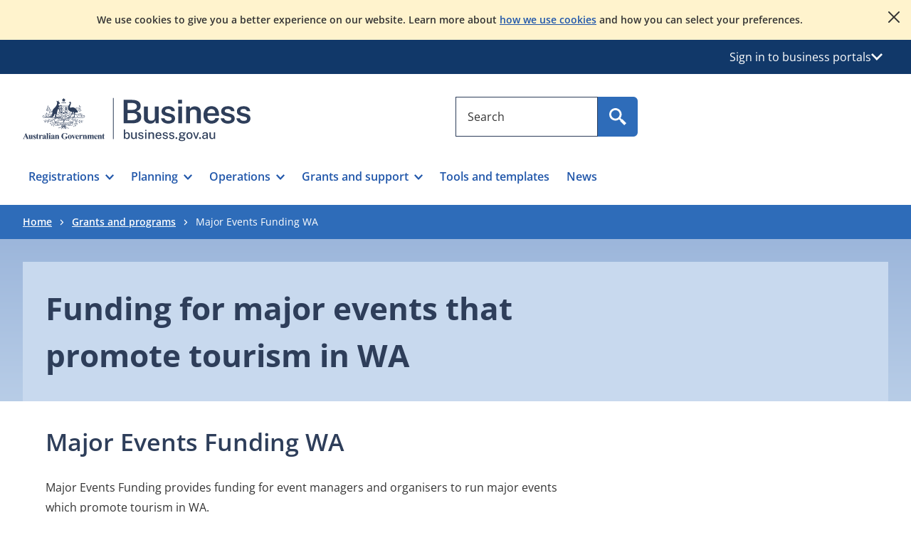

--- FILE ---
content_type: text/html; charset=utf-8
request_url: https://business.gov.au/grants-and-programs/major-events-funding-wa
body_size: 101234
content:


<!DOCTYPE html>
<html lang="en" xmlns="http://www.w3.org/1999/xhtml">
<head>

    <script type="application/ld+json">
  {
    "@context": "https://schema.org",
    "@type": "WebSite",
    "name": "business.gov.au",
    "alternateName": ["business.gov.au"],
    "url": "https://business.gov.au/"
  }
</script>
<!-- Google Tag Manager -->
    <script>
        (function (w, d, s, l, i) {
            w[l] = w[l] || []; w[l].push({
                'gtm.start':
                    new Date().getTime(), event: 'gtm.js'
            }); var f = d.getElementsByTagName(s)[0],
                j = d.createElement(s), dl = l != 'dataLayer' ? '&l=' + l : ''; j.async = true; j.src =
                    'https://www.googletagmanager.com/gtm.js?id=' + i + dl; f.parentNode.insertBefore(j, f);
        })(window, document, 'script', 'dataLayer', 'GTM-NXWKR8N');</script>
    <!-- End Google Tag Manager -->

        <script src="https://www.google.com/recaptcha/api.js?render=6LfH0ycqAAAAAF-UWOwPT__UVv40rflImqE8kk0F"></script>

    <meta charset="utf-8" />
    <meta name="viewport" content="width=device-width, initial-scale=1">

    
    
    <link rel="stylesheet" type="text/css" href="/content/client.min.css?bust_js_cache=20:18:38" />


        <title>Major Events Funding WA | business.gov.au</title>
    <meta name="description" content="Find out how to get funding to organise major events." />
    <meta name="keywords" content="" />
        <link rel="canonical" href="https://business.gov.au/grants-and-programs/major-events-funding-wa" />
        <meta property="og:title" content="Major Events Funding WA | business.gov.au" />
        <meta property="og:site_name" content="business.gov.au" />
        <meta property="og:description" content="Find out how to get funding to organise major events." />
        <meta property="og:url" content="https://business.gov.au/grants/major-events-funding-wa" />
        <meta property="og:type" content="website" />
        <meta property="og:image" content="" />
        <meta name="twitter:card" content="summary" />
        <meta name="twitter:site" content="business.gov.au" />
        <meta name="twitter:title" content="Major Events Funding WA | business.gov.au" />
        <meta name="twitter:description" content="Find out how to get funding to organise major events." />
        <meta name="twitter:image" content="" />
        <meta name="dcterms.title" content="Major Events Funding WA | business.gov.au" />
        <meta name="dcterms.identifier" content="https://business.gov.au/grants/major-events-funding-wa" />
        <meta name="dcterms.creator" content="" />
        <meta name="dcterms.publisher" content="" />
        <meta name="dcterms.description" content="Find out how to get funding to organise major events." />
        <meta name="dcterms.rights" content="" />
        <meta name="dcterms.date" content="14 August 2025" />
        <meta name="dcterms.type" content="grant" />
            <meta http-equiv="Content-Security-Policy" content="default-src 'self'  https://*.loop11.com https://*.hotjar.com https://connect.facebook.net https://apps.mypurecloud.com.au/genesys-bootstrap/genesys.min.js; script-src 'self' 'unsafe-inline'  'unsafe-eval'  https://www.googletagmanager.com/  https://tagmanager.google.com  https://s.ytimg.com  https://www.google-analytics.com/  https://www.gstatic.com/  https://www.google.com/  https://google-analytics.com/  https://static.hotjar.com  https://script.hotjar.com  https://player.vimeo.com/  https://www.youtube.com/ https://cdn.loop11.com https://employ.test.business.gov.au https://*.loop11.com https://connect.facebook.net https://facebook.com https://www.facebook.com https://maps.googleapis.com/  https://code.jquery.com/jquery-3.7.1.min.js  https://apps.mypurecloud.com.au/journey/messenger-plugins/offersHelper.min.js  https://apps.mypurecloud.com.au/genesys-bootstrap/plugins/genesysvendors.min.js  https://apps.mypurecloud.com.au/genesys-bootstrap/genesys.min.js ; style-src 'self'  'unsafe-inline'  https://fonts.googleapis.com/  https://cdn.loop11.com/ https://www.googletagmanager.com/; font-src 'self'  https://fonts.gstatic.com/; img-src 'self'  data: https://maps.googleapis.com/ https://maps.gstatic.com/ https://fonts.gstatic.com https://www.facebook.com https://www.googletagmanager.com/; media-src 'self' https://www.youtube.com/; connect-src 'self'  https://www.google-analytics.com  https://www.googletagmanager.com https://maps.googleapis.com/  https://www.google.com/ https://stats.g.doubleclick.net  https://vimeo.com/  https://video.google.com  https://vc.hotjar.io  https://in.hotjar.com  https://employ.test.business.gov.au https://*.hotjar.com  wss://*.hotjar.com  https://tenere.loop11.com  https://content.hotjar.io  https://surveystats.hotjar.io  https://ask.hotjar.io  https://www.loop11.com/  https://*.loop11.com  https://metrics.hotjar.io/  https://facebook.com https://www.facebook.com https://departmentofindustryscienceenergyandresourcesproduxlo9oz8e.org.coveo.com  https://departmentofindustryscienceenergyandresourcesproduxlo9oz8e.analytics.org.coveo.com  https://departmentofindustryscienceenergyandresourcesnonprt8jm5t36.org.coveo.com  https://departmentofindustryscienceenergyandresourcesnonprt8jm5t36.analytics.org.coveo.com  wss://webmessaging.mypurecloud.com.au/v1 https://api.mypurecloud.com.au/api/v2/webmessaging/messages  https://api-cdn.mypurecloud.com.au/webdeployments/v1/deployments/c2b85da8-feb3-4ca6-8fdb-bfee7a75ea49/domains.json  https://api-cdn.mypurecloud.com.au/webdeployments/v1/deployments/c2b85da8-feb3-4ca6-8fdb-bfee7a75ea49/config.json  https://api-cdn.mypurecloud.com.au/webdeployments/v1/deployments/c2b85da8-feb3-4ca6-8fdb-bfee7a75ea49/en-us.json ; frame-src 'self'  https://www.google.com  https://www.googletagmanager.com https://vars.hotjar.com  https://www.youtube.com https://employ.business.gov.au  https://player.vimeo.com  https://apps.mypurecloud.com.au/  https://apps.mypurecloud.com/; upgrade-insecure-requests;  report-to report-endpoint" />
        <link rel="icon" type="image/png" href="/-/media/site-images/favicon16.png?sc_lang=en&amp;hash=1D5848729651072DA03F11FC629A147F" sizes="16x16" />
        <link class="favicon-default" rel="icon" type="image/png" href="/-/media/site-images/favicon32.png?sc_lang=en&amp;hash=2AFB533861290421D9880CACEF25AC80" sizes="32x32" />
        <link rel="apple-touch-icon" sizes="72x72" href="/-/media/site-images/favicon72.png?sc_lang=en&amp;hash=2400A06A6C2FA51EDE00BC35D1DBC1C4" />
        <link rel="apple-touch-icon" sizes="114x114" href="/-/media/site-images/favicon114.png?sc_lang=en&amp;hash=489662C69EEF833B0C9055B32BD8E450" />
        <link rel="apple-touch-icon" sizes="144x144" href="/-/media/site-images/favicon144.png?sc_lang=en&amp;hash=FF46DA1222C8A835A50CBF68903B9AEB" />

    
    
    
</head>
<body class="">
    <!-- BEGIN DO NOT INDEX -->
     <!-- Google Tag Manager (noscript) -->
    <noscript>
        <iframe src="https://www.googletagmanager.com/ns.html?id=GTM-NXWKR8N" sandbox height="0" width="0" style="display:none;visibility:hidden" aria-hidden="true"></iframe>
    </noscript>
    <!-- End Google Tag Manager (noscript) -->


    <div class="skip-link">
        <a class="skip-main" href="#mainsection">skip to content</a>
        
        <a class="skip-main d-md-none" href="#nav-mobile-menu-btn">skip to navigate</a>
        <a class="skip-main d-none d-md-block" href="#navigation-bar">skip to navigate</a>
    </div>

    <input name="__RequestVerificationToken" type="hidden" value="dfcqwFtllj800r2CUuFfqh7o6mLZ1P12OjA9XAzy5ZIO_aWSB4Sn-AwklR82MrJRCmwXS9ul6xwOsLpE_7JC0ZCEysiHT99MCOZ572fG_4g1" />

    <!-- END DO NOT INDEX -->
    

<div id="maincontent" class="maincontent">
    <div id="app" class="sitecore">
        <!-- BEGIN NOINDEX -->
        <header id="header">
            <!-- BEGIN NOINDEX -->
    <noscript>
        <div class="position-relative d-print-none bg-yellow-300 py-6">
            <div class="container-xxl">
                <div class="row">
                    <div class="d-flex justify-content-center align-items-start">
                        <div class="body-copy text-center fw-semibold reset-last lh-lg"><p>JavaScript is disabled in your browser. To view the website properly, please enable JavaScript in your browser settings and refresh the page.</p></div>
                    </div>
                </div>
            </div>
        </div>
    </noscript>
<!-- END NOINDEX -->

                <div id="toast-a1ed3898c2534520b5444672ead82b84" data-modal-type="cookieNotificationToast" class="toast toast-cookie position-relative bg-yellow-100 w-100 d-print-none py-6" data-bs-autohide="false" data-testid="toast-cookie">
        <div class="container-xxl">
            <div class="row">
                <div class="d-flex justify-content-center align-items-start">
                    <div class="body-copy text-center fw-semibold fs-14 reset-last pe-xxl-0 pe-6"><p>We use cookies to give you a better experience on our website. Learn more about <a href="/legal-notices/cookies">how we use cookies</a> and how you can select your preferences.</p></div>
                </div>
            </div>
        </div>
        <button type="button" class="button-affirmative icon-close icon-bg toast-close-button" data-bs-dismiss="toast" aria-label="Close" data-test-id="cookie-button" data-testid="cookie-button"></button>
    </div>

                    <div id="global-services" class="d-print-none bg-blue-bg-500 light-bg w-100" data-testid="global-services">
            <div class="container-xxl">
                
                <div class="row navbar">
                    <div class="d-flex">
                        <div class="position-relative flex-grow-1 ms-auto">
                            <button type="button" id="global-services-nav-btn" class="link-light d-flex gap-3 align-items-center fs-12 fs-md-16 bg-transparent border-0 px-3 py-5 ms-auto" data-bs-toggle="dropdown" data-bs-auto-close="outside" aria-expanded="false" data-testid="global-services-nav-btn">
                                <span>Sign in to business portals</span>
                                <span class="icon-16 icon-chevron-white icon-chevron-white-down icon-bg"></span>
                            </button>
                            <div id="global-services-dropdown" class="dropdown-menu body-copy position-absolute end-0 text-start bg-utility-blueblack-100 p-7 py-5 py-md-7" aria-labelledby="global-services-nav-btn" data-testid="global-services-dropdown">
                                                                    <ul class="list-unstyled bg-white reset-last p-5 p-md-6 m-0">
                                                <li class="border-1 border-bottom border-utility-blueblack-300 mb-5 mb-md-6">
                                                    <a href="https://portal.business.gov.au/" class="global-services-menu-item btn btn-tertiary" target="" data-test-id="global-services-menu-item" data-testid="global-services-menu-item">Business grants portal</a>
                                                    <p class="fs-14 fs-md-16 mt-3 mb-0">Apply for and manage a grant or program for your business.</p>
                                                </li>
                                                <li class="border-1 border-bottom border-utility-blueblack-300 mb-5 mb-md-6">
                                                    <a href="https://incentives.business.gov.au/" class="global-services-menu-item btn btn-tertiary" target="" data-test-id="global-services-menu-item" data-testid="global-services-menu-item">Research and Development Tax Incentive portal</a>
                                                    <p class="fs-14 fs-md-16 mt-3 mb-0">Manage your interactions with the R&D Tax Incentive program.</p>
                                                </li>
                                    </ul>
                            </div>
                        </div>
                    </div>
                </div>
            </div>
        </div>

            

    <div class="">
        <div id="navigation-wrapper" class="container-xxl py-md-8 pt-7 pb-0">
            <div class="row grid-container-mobile-nav">
                <div class="navigation-logo-container col-md-6 d-flex align-items-center">
                        <a id="navigation-logo-desktop" aria-label="Australian Government logo. Business, business.gov.au" href="/" class="d-md-block d-none">
                            <svg width="320" height="64" viewbox="0 0 317 60" fill="none" xmlns="http://www.w3.org/2000/svg">
<path d="M140.482 35.2806V2.60962H151.712C155.854 2.60962 158.953 3.34458 161.009 4.81316C163.065 6.28175 164.094 8.39409 164.094 11.1502C164.094 12.8226 163.665 14.2684 162.805 15.4889C161.947 16.708 160.434 17.7407 158.264 18.5843C159.589 18.9008 160.684 19.334 161.551 19.8839C162.417 20.4338 163.091 21.0588 163.573 21.7589C164.056 22.459 164.394 23.2087 164.59 24.0067C164.786 24.8047 164.884 25.6255 164.884 26.4691C164.884 29.4518 163.848 31.6661 161.778 33.1119C159.707 34.5577 156.501 35.2806 152.164 35.2806H140.482ZM145.973 16.5283H152.637C153.406 16.5283 154.152 16.4451 154.875 16.2788C155.597 16.1139 156.253 15.851 156.841 15.4889C157.428 15.1268 157.899 14.6453 158.253 14.0431C158.607 13.4409 158.784 12.71 158.784 11.8516C158.784 10.2087 158.162 8.98555 156.92 8.17951C155.677 7.3748 154.085 6.97111 152.141 6.97111H145.973V16.5283ZM145.973 30.8976H152.231C154.551 30.8976 156.31 30.4792 157.507 29.6436C158.705 28.8081 159.303 27.5983 159.303 26.0171C159.303 24.8731 159.009 23.9275 158.422 23.1819C157.835 22.4362 157.036 21.8823 156.027 21.5215C155.018 21.1594 153.889 20.9796 152.637 20.9796H145.973V30.8976Z" fill="#2E3E5A"></path>
<path d="M177.476 35.7325C176.332 35.7325 175.228 35.5636 174.166 35.2242C173.104 34.8849 172.151 34.3887 171.308 33.7329C170.464 33.077 169.794 32.2683 169.296 31.304C168.8 30.341 168.552 29.2185 168.552 27.9377V11.9187H174.064V27.306C174.064 28.5707 174.468 29.6101 175.272 30.4228C176.078 31.2369 177.295 31.6433 178.922 31.6433C180.398 31.6433 181.58 31.2557 182.469 30.4792C183.357 29.704 183.802 28.5854 183.802 27.1249V11.9187H189.27V35.2806H185.045L184.435 30.7166C184.148 31.9974 183.648 33.0033 182.932 33.7329C182.217 34.4638 181.38 34.9802 180.424 35.2806C179.468 35.5823 178.484 35.7325 177.476 35.7325Z" fill="#2E3E5A"></path>
<path d="M202.54 35.7326C200.913 35.7326 199.373 35.4724 197.919 34.9534C196.465 34.4344 195.246 33.6162 194.259 32.5017C193.272 31.3872 192.651 29.9481 192.395 28.1872H197.23C197.442 29.0442 197.813 29.7456 198.348 30.2875C198.884 30.8293 199.519 31.2249 200.258 31.4731C200.996 31.7225 201.748 31.8472 202.517 31.8472C203.918 31.8472 205.052 31.6058 205.918 31.123C206.783 30.6415 207.216 29.8958 207.216 28.8859C207.216 28.1483 206.975 27.5622 206.493 27.125C206.012 26.6878 205.243 26.3565 204.189 26.1312L199.738 25.1132C197.765 24.6773 196.18 23.9544 194.982 22.9445C193.784 21.936 193.178 20.513 193.164 18.6743C193.149 17.2888 193.495 16.0536 194.203 14.9699C194.91 13.8849 195.965 13.0293 197.365 12.4043C198.767 11.7793 200.498 11.4668 202.562 11.4668C205.289 11.4668 207.472 12.073 209.114 13.2854C210.756 14.4992 211.601 16.2266 211.645 18.4717H206.968C206.802 17.4618 206.328 16.6746 205.545 16.1099C204.762 15.5453 203.744 15.2623 202.495 15.2623C201.198 15.2623 200.136 15.5118 199.309 16.008C198.48 16.5056 198.065 17.266 198.065 18.2907C198.065 18.9988 198.383 19.5554 199.015 19.9631C199.648 20.3695 200.598 20.7155 201.862 21.0012L206.064 22.0191C207.27 22.3196 208.256 22.7273 209.024 23.2383C209.793 23.7506 210.395 24.3112 210.832 24.9214C211.268 25.5317 211.574 26.1567 211.747 26.7964C211.92 27.4375 212.007 28.0289 212.007 28.5708C212.007 30.0769 211.618 31.3604 210.843 32.4226C210.066 33.4848 208.971 34.3016 207.556 34.8743C206.139 35.4456 204.467 35.7326 202.54 35.7326Z" fill="#2E3E5A"></path>
<path d="M221.71 7.82949H216.265V2.63245H221.71V7.82949ZM221.642 35.2806H216.355V11.9187H221.642V35.2806Z" fill="#2E3E5A"></path>
<path d="M227.256 35.2806V11.9187H232.633V15.2623C232.995 14.6601 233.489 14.0807 234.114 13.5228C234.739 12.9662 235.51 12.5142 236.43 12.1669C237.349 11.8208 238.424 11.6478 239.661 11.6478C241.107 11.6478 242.451 11.9335 243.694 12.5062C244.936 13.0789 245.938 13.9748 246.698 15.1952C247.458 16.4144 247.839 17.9889 247.839 19.9175V35.2806H242.327V20.572C242.327 19.0363 241.905 17.895 241.061 17.1493C240.217 16.4036 239.155 16.0308 237.876 16.0308C237.001 16.0308 236.174 16.177 235.391 16.4707C234.607 16.7657 233.97 17.2097 233.481 17.8038C232.991 18.3993 232.746 19.141 232.746 20.0302V35.2806H227.256Z" fill="#2E3E5A"></path>
<path d="M257.005 24.8651C256.99 26.1902 257.2 27.365 257.638 28.3897C258.075 29.4144 258.721 30.2164 259.581 30.7958C260.439 31.3765 261.501 31.6662 262.766 31.6662C264.062 31.6662 265.187 31.3765 266.145 30.7958C267.101 30.2164 267.737 29.3312 268.053 28.1416H273.091C272.82 29.7671 272.172 31.1458 271.149 32.2751C270.124 33.4057 268.885 34.264 267.432 34.8515C265.978 35.4389 264.468 35.7326 262.902 35.7326C260.642 35.7326 258.658 35.2552 256.948 34.2976C255.238 33.3413 253.905 31.9747 252.949 30.1976C251.993 28.4192 251.515 26.3028 251.515 23.8485C251.515 21.4532 251.951 19.3261 252.824 17.4659C253.699 15.6057 254.959 14.1411 256.609 13.0708C258.259 12.0019 260.243 11.4668 262.562 11.4668C264.867 11.4668 266.806 11.9563 268.38 12.9354C269.955 13.9144 271.145 15.2811 271.951 17.0367C272.755 18.7909 273.159 20.8429 273.159 23.1927V24.8651H257.005ZM257.005 21.4532H267.963C267.963 20.3239 267.766 19.3033 267.374 18.3913C266.983 17.4806 266.385 16.7577 265.579 16.2226C264.773 15.6888 263.76 15.4206 262.54 15.4206C261.335 15.4206 260.319 15.7143 259.49 16.3017C258.661 16.8892 258.036 17.6469 257.615 18.5723C257.192 19.4991 256.99 20.4594 257.005 21.4532Z" fill="#2E3E5A"></path>
<path d="M285.547 35.7326C283.921 35.7326 282.381 35.4724 280.927 34.9534C279.473 34.4344 278.254 33.6162 277.267 32.5017C276.28 31.3872 275.659 29.9481 275.403 28.1872H280.238C280.45 29.0442 280.821 29.7456 281.356 30.2875C281.891 30.8293 282.527 31.2249 283.266 31.4731C284.004 31.7225 284.756 31.8472 285.525 31.8472C286.926 31.8472 288.059 31.6058 288.926 31.123C289.791 30.6415 290.224 29.8958 290.224 28.8859C290.224 28.1483 289.983 27.5622 289.501 27.125C289.02 26.6878 288.251 26.3565 287.197 26.1312L282.746 25.1132C280.773 24.6773 279.188 23.9544 277.99 22.9445C276.792 21.936 276.186 20.513 276.171 18.6743C276.157 17.2888 276.503 16.0536 277.211 14.9699C277.918 13.8849 278.973 13.0293 280.373 12.4043C281.775 11.7793 283.506 11.4668 285.57 11.4668C288.297 11.4668 290.48 12.073 292.122 13.2854C293.763 14.4992 294.608 16.2266 294.653 18.4717H289.976C289.81 17.4618 289.336 16.6746 288.553 16.1099C287.77 15.5453 286.752 15.2623 285.503 15.2623C284.206 15.2623 283.144 15.5118 282.317 16.008C281.488 16.5056 281.073 17.266 281.073 18.2907C281.073 18.9988 281.391 19.5554 282.023 19.9631C282.656 20.3695 283.605 20.7155 284.87 21.0012L289.072 22.0191C290.278 22.3196 291.264 22.7273 292.032 23.2383C292.801 23.7506 293.403 24.3112 293.84 24.9214C294.276 25.5317 294.582 26.1567 294.755 26.7964C294.928 27.4375 295.015 28.0289 295.015 28.5708C295.015 30.0769 294.626 31.3604 293.851 32.4226C293.074 33.4848 291.978 34.3016 290.563 34.8743C289.147 35.4456 287.475 35.7326 285.547 35.7326Z" fill="#2E3E5A"></path>
<path d="M307.43 35.7326C305.803 35.7326 304.264 35.4724 302.81 34.9534C301.356 34.4344 300.137 33.6162 299.15 32.5017C298.163 31.3872 297.542 29.9481 297.286 28.1872H302.121C302.332 29.0442 302.704 29.7456 303.239 30.2875C303.774 30.8293 304.41 31.2249 305.149 31.4731C305.887 31.7225 306.639 31.8472 307.407 31.8472C308.809 31.8472 309.942 31.6058 310.809 31.123C311.674 30.6415 312.107 29.8958 312.107 28.8859C312.107 28.1483 311.866 27.5622 311.384 27.125C310.903 26.6878 310.134 26.3565 309.08 26.1312L304.629 25.1132C302.656 24.6773 301.07 23.9544 299.873 22.9445C298.675 21.936 298.069 20.513 298.054 18.6743C298.039 17.2888 298.385 16.0536 299.094 14.9699C299.8 13.8849 300.856 13.0293 302.256 12.4043C303.658 11.7793 305.389 11.4668 307.453 11.4668C310.18 11.4668 312.363 12.073 314.005 13.2854C315.646 14.4992 316.491 16.2266 316.535 18.4717H311.859C311.693 17.4618 311.219 16.6746 310.436 16.1099C309.653 15.5453 308.635 15.2623 307.386 15.2623C306.089 15.2623 305.027 15.5118 304.199 16.008C303.371 16.5056 302.956 17.266 302.956 18.2907C302.956 18.9988 303.274 19.5554 303.906 19.9631C304.539 20.3695 305.488 20.7155 306.753 21.0012L310.955 22.0191C312.161 22.3196 313.146 22.7273 313.915 23.2383C314.683 23.7506 315.286 24.3112 315.723 24.9214C316.159 25.5317 316.464 26.1567 316.637 26.7964C316.81 27.4375 316.898 28.0289 316.898 28.5708C316.898 30.0769 316.509 31.3604 315.733 32.4226C314.957 33.4848 313.861 34.3016 312.446 34.8743C311.03 35.4456 309.358 35.7326 307.43 35.7326Z" fill="#2E3E5A"></path>
<path d="M145.205 57.1645C144.694 57.1645 144.259 57.0974 143.901 56.9619C143.543 56.8278 143.248 56.6535 143.016 56.4416C142.784 56.231 142.603 56.0084 142.47 55.7737C142.339 55.5376 142.237 55.3217 142.166 55.1219L141.963 56.9888H140.545V43.903H142.447V49.265C142.53 49.1067 142.651 48.9364 142.813 48.7553C142.974 48.5729 143.177 48.4026 143.421 48.2443C143.665 48.0861 143.948 47.9573 144.271 47.8567C144.593 47.7561 144.958 47.7079 145.363 47.7079C146.496 47.7079 147.395 48.1062 148.061 48.9042C148.728 49.7035 149.062 50.865 149.062 52.3912C149.062 53.3542 148.917 54.1924 148.63 54.9059C148.342 55.6194 147.912 56.1733 147.34 56.5703C146.767 56.966 146.055 57.1645 145.205 57.1645ZM144.834 55.7468C145.527 55.7468 146.091 55.4773 146.53 54.9368C146.967 54.3963 147.186 53.5272 147.186 52.3309C147.186 51.2968 146.982 50.5069 146.574 49.961C146.166 49.4152 145.576 49.1429 144.808 49.1429C144.256 49.1429 143.807 49.2636 143.46 49.5077C143.114 49.7518 142.86 50.1112 142.699 50.586C142.537 51.0621 142.454 51.6429 142.447 52.3309C142.447 53.5446 142.636 54.4191 143.012 54.9502C143.387 55.4813 143.995 55.7468 144.834 55.7468Z" fill="#2E3E5A"></path>
<path d="M154.274 57.1645C153.815 57.1577 153.378 57.0907 152.962 56.9619C152.545 56.8332 152.173 56.6387 151.847 56.3812C151.522 56.1224 151.264 55.8018 151.072 55.4209C150.882 55.04 150.787 54.5961 150.787 54.0905V47.8822H152.68V53.888C152.68 54.4352 152.851 54.8777 153.191 55.2184C153.531 55.5591 154.046 55.7294 154.731 55.7294C155.355 55.7294 155.852 55.5658 156.229 55.2399C156.605 54.9153 156.792 54.4378 156.792 53.8088V47.8822H158.669V56.9888H157.205L156.995 55.2265C156.889 55.7026 156.7 56.0821 156.426 56.3678C156.154 56.6521 155.831 56.8587 155.458 56.9834C155.085 57.1095 154.691 57.1698 154.274 57.1645Z" fill="#2E3E5A"></path>
<path d="M164.428 57.1645C163.793 57.1645 163.199 57.0639 162.645 56.8654C162.09 56.6656 161.626 56.3517 161.253 55.9226C160.88 55.4947 160.647 54.9448 160.553 54.2756H162.235C162.312 54.623 162.456 54.9086 162.671 55.1353C162.886 55.3606 163.143 55.5283 163.446 55.6369C163.748 55.7455 164.072 55.7992 164.418 55.7992C164.995 55.7992 165.459 55.6946 165.815 55.4867C166.17 55.2788 166.347 54.9569 166.347 54.5224C166.347 54.2112 166.252 53.9618 166.061 53.774C165.87 53.5862 165.569 53.4481 165.159 53.3609L163.344 52.9291C162.593 52.752 161.992 52.4731 161.539 52.0882C161.087 51.7032 160.858 51.1654 160.852 50.472C160.852 49.9383 160.986 49.4621 161.253 49.045C161.52 48.6293 161.919 48.3007 162.447 48.0633C162.975 47.8259 163.633 47.7079 164.418 47.7079C165.446 47.7079 166.271 47.9359 166.893 48.3946C167.515 48.8519 167.838 49.5158 167.861 50.3835H166.233C166.174 49.9678 165.985 49.6405 165.666 49.4018C165.345 49.1644 164.924 49.045 164.401 49.045C163.861 49.045 163.418 49.1523 163.072 49.3669C162.725 49.5815 162.552 49.9088 162.552 50.3487C162.552 50.6477 162.679 50.8851 162.931 51.0581C163.183 51.2311 163.561 51.3733 164.067 51.4846L165.792 51.9165C166.238 52.0332 166.606 52.1874 166.893 52.3792C167.181 52.5696 167.407 52.7789 167.572 53.0082C167.735 53.2362 167.852 53.4749 167.919 53.7217C167.986 53.9685 168.021 54.1992 168.021 54.4178C168.021 54.9931 167.875 55.484 167.585 55.8917C167.294 56.2994 166.88 56.6146 166.343 56.8346C165.805 57.0545 165.168 57.1645 164.428 57.1645Z" fill="#2E3E5A"></path>
<path d="M172.185 46.1227H170.291V44.2638H172.185V46.1227ZM172.15 56.9888H170.335V47.8836H172.15V56.9888Z" fill="#2E3E5A"></path>
<path d="M174.958 56.9887V47.8835H176.799V49.1952C176.945 48.9498 177.143 48.7177 177.393 48.5005C177.642 48.2832 177.951 48.1075 178.318 47.972C178.684 47.8366 179.108 47.7695 179.59 47.7695C180.16 47.7695 180.687 47.8822 181.171 48.1075C181.655 48.3342 182.044 48.6869 182.338 49.1657C182.631 49.6431 182.778 50.2614 182.778 51.0192V56.9887H180.893V51.2217C180.893 50.5699 180.719 50.0857 180.369 49.7679C180.02 49.4514 179.569 49.2918 179.018 49.2918C178.648 49.2918 178.295 49.3548 177.96 49.4768C177.626 49.6016 177.357 49.788 177.151 50.0374C176.945 50.2856 176.843 50.5994 176.843 50.9749V56.9887H174.958Z" fill="#2E3E5A"></path>
<path d="M186.625 52.8768C186.625 53.4226 186.714 53.9108 186.893 54.3427C187.073 54.7745 187.344 55.1152 187.707 55.3646C188.072 55.6141 188.524 55.7388 189.065 55.7388C189.604 55.7388 190.072 55.6154 190.469 55.3687C190.865 55.1219 191.125 54.7557 191.248 54.2676H192.992C192.886 54.8899 192.638 55.4183 192.247 55.8528C191.857 56.2874 191.385 56.6146 190.834 56.8346C190.283 57.0545 189.705 57.1645 189.1 57.1645C188.236 57.1645 187.475 56.9781 186.818 56.6052C186.161 56.2337 185.649 55.6999 185.283 55.0079C184.915 54.3145 184.731 53.4897 184.731 52.5334C184.731 51.5879 184.899 50.7523 185.233 50.0281C185.568 49.3025 186.052 48.7352 186.687 48.3235C187.32 47.9131 188.083 47.7079 188.976 47.7079C189.856 47.7079 190.598 47.8957 191.2 48.2712C191.801 48.6467 192.258 49.1738 192.569 49.8524C192.88 50.5297 193.036 51.3304 193.036 52.2518V52.8768H186.625ZM186.625 51.6523H191.239C191.239 51.1762 191.157 50.7443 190.992 50.354C190.828 49.9637 190.578 49.6553 190.24 49.4286C189.902 49.2033 189.478 49.0893 188.968 49.0893C188.445 49.0893 188.011 49.2167 187.665 49.4688C187.317 49.721 187.058 50.0442 186.885 50.4372C186.712 50.8301 186.625 51.2352 186.625 51.6523Z" fill="#2E3E5A"></path>
<path d="M198.425 57.1645C197.791 57.1645 197.196 57.0639 196.643 56.8654C196.087 56.6656 195.623 56.3517 195.25 55.9226C194.878 55.4947 194.644 54.9448 194.55 54.2756H196.232C196.309 54.623 196.453 54.9086 196.668 55.1353C196.883 55.3606 197.14 55.5283 197.443 55.6369C197.745 55.7455 198.07 55.7992 198.416 55.7992C198.992 55.7992 199.456 55.6946 199.812 55.4867C200.167 55.2788 200.344 54.9569 200.344 54.5224C200.344 54.2112 200.249 53.9618 200.059 53.774C199.867 53.5862 199.566 53.4481 199.156 53.3609L197.341 52.9291C196.59 52.752 195.989 52.4731 195.536 52.0882C195.084 51.7032 194.855 51.1654 194.849 50.472C194.849 49.9383 194.983 49.4621 195.25 49.045C195.517 48.6293 195.916 48.3007 196.444 48.0633C196.972 47.8259 197.63 47.7079 198.416 47.7079C199.443 47.7079 200.268 47.9359 200.89 48.3946C201.512 48.8519 201.836 49.5158 201.858 50.3835H200.23C200.171 49.9678 199.982 49.6405 199.663 49.4018C199.342 49.1644 198.921 49.045 198.398 49.045C197.858 49.045 197.415 49.1523 197.069 49.3669C196.722 49.5815 196.549 49.9088 196.549 50.3487C196.549 50.6477 196.676 50.8851 196.928 51.0581C197.18 51.2311 197.559 51.3733 198.064 51.4846L199.789 51.9165C200.236 52.0332 200.603 52.1874 200.89 52.3792C201.178 52.5696 201.404 52.7789 201.569 53.0082C201.732 53.2362 201.849 53.4749 201.916 53.7217C201.983 53.9685 202.018 54.1992 202.018 54.4178C202.018 54.9931 201.872 55.484 201.582 55.8917C201.291 56.2994 200.877 56.6146 200.34 56.8346C199.802 57.0545 199.165 57.1645 198.425 57.1645Z" fill="#2E3E5A"></path>
<path d="M207.355 57.1645C206.72 57.1645 206.126 57.0639 205.572 56.8654C205.017 56.6656 204.553 56.3517 204.18 55.9226C203.807 55.4947 203.574 54.9448 203.48 54.2756H205.162C205.238 54.623 205.383 54.9086 205.598 55.1353C205.812 55.3606 206.07 55.5283 206.373 55.6369C206.675 55.7455 206.999 55.7992 207.345 55.7992C207.922 55.7992 208.386 55.6946 208.741 55.4867C209.097 55.2788 209.274 54.9569 209.274 54.5224C209.274 54.2112 209.179 53.9618 208.988 53.774C208.796 53.5862 208.496 53.4481 208.086 53.3609L206.271 52.9291C205.52 52.752 204.919 52.4731 204.466 52.0882C204.014 51.7032 203.784 51.1654 203.779 50.472C203.779 49.9383 203.913 49.4621 204.18 49.045C204.447 48.6293 204.845 48.3007 205.374 48.0633C205.902 47.8259 206.559 47.7079 207.345 47.7079C208.373 47.7079 209.197 47.9359 209.82 48.3946C210.442 48.8519 210.765 49.5158 210.788 50.3835H209.16C209.101 49.9678 208.912 49.6405 208.593 49.4018C208.272 49.1644 207.851 49.045 207.328 49.045C206.787 49.045 206.345 49.1523 205.999 49.3669C205.651 49.5815 205.478 49.9088 205.478 50.3487C205.478 50.6477 205.606 50.8851 205.858 51.0581C206.11 51.2311 206.488 51.3733 206.994 51.4846L208.719 51.9165C209.165 52.0332 209.533 52.1874 209.82 52.3792C210.108 52.5696 210.333 52.7789 210.498 53.0082C210.662 53.2362 210.779 53.4749 210.846 53.7217C210.913 53.9685 210.948 54.1992 210.948 54.4178C210.948 54.9931 210.801 55.484 210.512 55.8917C210.221 56.2994 209.806 56.6146 209.27 56.8346C208.732 57.0545 208.095 57.1645 207.355 57.1645Z" fill="#2E3E5A"></path>
<rect x="212.753" y="54.7172" width="2.17537" height="2.27194" fill="#2E3E5A"></rect>
<path d="M221.567 59.9997C220.088 59.9997 218.942 59.7919 218.132 59.3788C217.322 58.9644 216.917 58.3877 216.917 57.6487C216.917 57.3255 216.995 57.0505 217.15 56.8252C217.306 56.5985 217.491 56.4121 217.706 56.2659C217.92 56.1197 218.117 56.0031 218.3 55.9186C218.482 55.8327 218.599 55.7724 218.651 55.7375C218.552 55.6785 218.424 55.6047 218.269 55.5135C218.113 55.4223 217.974 55.2989 217.85 55.1434C217.727 54.9878 217.665 54.7839 217.665 54.5318C217.665 54.2381 217.805 53.9658 218.084 53.7164C218.363 53.4682 218.781 53.2832 219.339 53.1665C218.787 52.8956 218.359 52.5321 218.058 52.0748C217.755 51.6161 217.604 51.1292 217.604 50.6129C217.604 50.0201 217.771 49.5078 218.107 49.0759C218.441 48.6441 218.911 48.3141 219.519 48.0861C220.126 47.8568 220.841 47.7428 221.663 47.7428C222.263 47.7428 222.764 47.8098 223.168 47.944C223.575 48.0794 223.946 48.2672 224.287 48.5086C224.399 48.467 224.558 48.404 224.763 48.3195C224.968 48.2337 225.196 48.1411 225.445 48.0419C225.695 47.9413 225.932 47.8447 226.159 47.7508C226.384 47.6569 226.568 47.5805 226.709 47.5228L226.701 49.1604L225.116 49.4501C225.197 49.6271 225.263 49.8203 225.314 50.0308C225.362 50.2427 225.388 50.4372 225.388 50.6129C225.388 51.1413 225.244 51.6268 224.956 52.0694C224.669 52.5133 224.237 52.8674 223.663 53.1316C223.088 53.3958 222.368 53.5273 221.505 53.5273C221.422 53.5273 221.317 53.5259 221.187 53.5232C221.059 53.5205 220.95 53.5125 220.863 53.5004C220.316 53.5179 219.94 53.5822 219.735 53.6909C219.53 53.7982 219.426 53.9175 219.426 54.0476C219.426 54.2113 219.559 54.3239 219.823 54.3816C220.088 54.4406 220.522 54.4902 221.127 54.5318C221.343 54.5492 221.62 54.5667 221.958 54.5841C222.295 54.6015 222.671 54.6243 223.081 54.6538C224.079 54.7129 224.841 54.9636 225.366 55.4036C225.892 55.8435 226.154 56.4282 226.154 57.1551C226.154 57.9893 225.775 58.672 225.018 59.2031C224.261 59.7342 223.111 59.9997 221.567 59.9997ZM221.893 58.8463C222.696 58.8463 223.302 58.731 223.711 58.499C224.119 58.2656 224.323 57.9209 224.323 57.4636C224.323 57.1229 224.19 56.844 223.926 56.6267C223.663 56.4108 223.269 56.2834 222.747 56.2485L220.316 56.0889C220.075 56.0782 219.837 56.1305 219.598 56.2485C219.361 56.3652 219.165 56.5288 219.009 56.7367C218.854 56.9446 218.776 57.1766 218.776 57.4287C218.776 57.8861 219.029 58.2361 219.536 58.4802C220.045 58.7243 220.829 58.8463 221.893 58.8463ZM221.557 52.3738C222.168 52.3738 222.66 52.225 223.033 51.9299C223.406 51.6322 223.592 51.2057 223.592 50.6478C223.592 50.0724 223.406 49.6285 223.033 49.3133C222.66 49.0008 222.168 48.8425 221.557 48.8425C220.942 48.8425 220.444 49.0008 220.065 49.3187C219.687 49.6352 219.497 50.0791 219.497 50.6478C219.497 51.1883 219.677 51.6107 220.039 51.9152C220.4 52.221 220.906 52.3738 221.557 52.3738Z" fill="#2E3E5A"></path>
<path d="M232.019 57.1645C231.167 57.1645 230.424 56.9807 229.787 56.6146C229.15 56.2471 228.656 55.7133 228.308 55.0159C227.959 54.3172 227.783 53.4709 227.783 52.4798C227.783 51.5222 227.949 50.6866 228.281 49.9704C228.612 49.2529 229.096 48.6977 229.729 48.3007C230.364 47.905 231.129 47.7065 232.028 47.7065C232.885 47.7065 233.628 47.893 234.256 48.2658C234.885 48.6387 235.372 49.1818 235.718 49.894C236.064 50.6088 236.238 51.4699 236.238 52.4798C236.238 53.4012 236.074 54.2139 235.748 54.918C235.423 55.6235 234.946 56.1734 234.321 56.569C233.696 56.966 232.929 57.1645 232.019 57.1645ZM232.028 55.7107C232.544 55.7107 232.978 55.5752 233.326 55.3016C233.676 55.0293 233.939 54.6444 234.115 54.1482C234.291 53.652 234.379 53.0779 234.379 52.4261C234.379 51.8213 234.301 51.2714 234.146 50.7751C233.99 50.2803 233.739 49.8846 233.392 49.5909C233.046 49.2972 232.591 49.151 232.028 49.151C231.5 49.151 231.06 49.2838 230.707 49.552C230.354 49.8189 230.089 50.1971 229.91 50.688C229.731 51.1775 229.642 51.7582 229.642 52.4261C229.642 53.0203 229.72 53.5648 229.879 54.0637C230.038 54.5639 230.293 54.9623 230.645 55.2627C230.998 55.5618 231.458 55.7107 232.028 55.7107Z" fill="#2E3E5A"></path>
<path d="M245.271 47.8829L241.96 56.9881H240.367L237.047 47.8829H238.79L241.098 54.6022H241.221L243.528 47.8829H245.271Z" fill="#2E3E5A"></path>
<rect x="245.685" y="54.7172" width="2.17537" height="2.27194" fill="#2E3E5A"></rect>
<path d="M252.756 57.1645C252.168 57.1645 251.648 57.0599 251.193 56.848C250.737 56.6361 250.38 56.3316 250.123 55.9319C249.864 55.5323 249.735 55.0508 249.735 54.4875C249.735 53.4789 250.093 52.7239 250.81 52.225C251.526 51.726 252.668 51.4618 254.235 51.4323L255.732 51.3881V50.7282C255.732 50.2051 255.576 49.7947 255.265 49.4957C254.954 49.1952 254.475 49.0491 253.83 49.0544C253.343 49.0544 252.91 49.1657 252.532 49.3897C252.152 49.6124 251.904 49.9798 251.787 50.4895H250.15C250.185 49.8846 250.359 49.3763 250.673 48.9619C250.988 48.5488 251.42 48.2363 251.972 48.0244C252.524 47.8138 253.173 47.7079 253.918 47.7079C254.746 47.7079 255.427 47.8205 255.961 48.0472C256.495 48.2725 256.893 48.6024 257.155 49.037C257.415 49.4715 257.546 49.9999 257.546 50.6222V56.9888H255.953L255.803 55.315C255.462 56.0138 255.032 56.4979 254.513 56.7635C253.992 57.0317 253.407 57.1645 252.756 57.1645ZM253.346 55.8528C253.633 55.8528 253.918 55.8019 254.2 55.6986C254.482 55.5967 254.738 55.4545 254.966 55.2761C255.194 55.0977 255.379 54.8966 255.516 54.6726C255.654 54.45 255.726 54.2206 255.732 53.9859V52.4798L254.499 52.5066C253.872 52.512 253.339 52.5763 252.902 52.7011C252.463 52.8231 252.129 53.0149 251.897 53.2724C251.665 53.5313 251.55 53.8746 251.55 54.3038C251.55 54.7906 251.719 55.1702 252.06 55.4438C252.4 55.716 252.829 55.8528 253.346 55.8528Z" fill="#2E3E5A"></path>
<path d="M263.393 57.1645C262.934 57.1577 262.497 57.0907 262.081 56.9619C261.664 56.8332 261.293 56.6387 260.967 56.3812C260.641 56.1224 260.383 55.8018 260.193 55.4209C260.001 55.04 259.906 54.5961 259.906 54.0905V47.8822H261.799V53.888C261.799 54.4352 261.97 54.8777 262.31 55.2184C262.65 55.5591 263.165 55.7294 263.85 55.7294C264.474 55.7294 264.971 55.5658 265.348 55.2399C265.724 54.9153 265.912 54.4378 265.912 53.8088V47.8822H267.788V56.9888H266.325L266.114 55.2265C266.008 55.7026 265.819 56.0821 265.545 56.3678C265.273 56.6521 264.95 56.8587 264.577 56.9834C264.204 57.1095 263.81 57.1698 263.393 57.1645Z" fill="#2E3E5A"></path>
<path d="M4.92881 54.7798H2.1043L1.76766 55.5591C1.65769 55.8179 1.6027 56.0325 1.6027 56.2028C1.6027 56.4255 1.6939 56.5891 1.87496 56.6964C1.97957 56.7594 2.24378 56.805 2.66088 56.8359V57.0531H0V56.8359C0.28567 56.7943 0.521716 56.6763 0.706798 56.4831C0.891879 56.2887 1.11988 55.8863 1.39079 55.2761L4.25017 48.8961H4.36283L7.24501 55.4518C7.51995 56.0741 7.74795 56.4657 7.92364 56.6253C8.05776 56.746 8.24552 56.8211 8.48962 56.8359V57.0531H4.62168V56.8359H4.78128C5.09109 56.8359 5.3097 56.7943 5.43711 56.7084C5.52026 56.6441 5.56452 56.5542 5.56452 56.4375C5.56452 56.3638 5.55245 56.2927 5.52965 56.2203C5.52026 56.184 5.46393 56.0365 5.35262 55.7763L4.92881 54.7798ZM4.72763 54.344L3.53667 51.5905L2.3095 54.344H4.72763Z" fill="#2E3E5A"></path>
<path d="M13.3914 51.5464V55.8596C13.3914 56.2821 13.4303 56.5449 13.5081 56.6522C13.5872 56.7501 13.7455 56.8172 13.9842 56.8454V57.0546H11.7404V56.3223C11.4762 56.6375 11.2134 56.8655 10.9492 57.013C10.6863 57.1498 10.3912 57.2222 10.0653 57.2222C9.75283 57.2222 9.47789 57.1283 9.23379 56.9419C8.99372 56.7461 8.83144 56.5235 8.74963 56.2687C8.66782 56.0125 8.62624 55.5632 8.62624 54.9315V52.7427C8.62624 52.3243 8.58735 52.0654 8.50956 51.9635C8.43445 51.8602 8.2762 51.7932 8.03076 51.7623V51.5464H10.2786V55.3124C10.2786 55.704 10.2947 55.9588 10.3309 56.0688C10.3698 56.1855 10.4288 56.274 10.5079 56.3344C10.5897 56.3907 10.6849 56.4229 10.7896 56.4229C10.9317 56.4229 11.0605 56.3827 11.1745 56.3075C11.33 56.207 11.5205 56.0004 11.7404 55.6893V52.7427C11.7404 52.3243 11.7002 52.0654 11.6224 51.9635C11.5473 51.8602 11.3864 51.7932 11.1436 51.7623V51.5464H13.3914Z" fill="#2E3E5A"></path>
<path d="M17.8458 51.3894L17.9343 53.2697H17.7331C17.493 52.7131 17.2436 52.3309 16.9834 52.1284C16.7286 51.9232 16.4738 51.8186 16.2176 51.8186C16.0567 51.8186 15.9199 51.8749 15.8059 51.9862C15.6905 52.0922 15.6342 52.2155 15.6342 52.355C15.6342 52.4637 15.6731 52.5643 15.7522 52.6635C15.8783 52.8231 16.2283 53.1021 16.8077 53.4964C17.3858 53.884 17.7626 54.2152 17.945 54.4902C18.1301 54.7624 18.2226 55.0682 18.2226 55.4049C18.2226 55.7106 18.1462 56.0124 17.992 56.3075C17.8404 56.6012 17.6231 56.8292 17.3442 56.9848C17.0639 57.1403 16.7567 57.2221 16.4188 57.2221C16.1546 57.2221 15.8032 57.139 15.3606 56.974C15.2452 56.9298 15.1648 56.907 15.1219 56.907C14.9918 56.907 14.8831 57.0089 14.7973 57.2034H14.6015L14.5089 55.2225H14.7088C14.8858 55.7428 15.1272 56.1318 15.433 56.3906C15.7442 56.6508 16.0365 56.7809 16.3128 56.7809C16.5019 56.7809 16.6535 56.7219 16.7728 56.6079C16.8922 56.4885 16.9552 56.3504 16.9552 56.1841C16.9552 55.995 16.8962 55.8314 16.7769 55.6932C16.6602 55.5564 16.396 55.3472 15.9869 55.0682C15.3874 54.6525 14.9971 54.3359 14.8201 54.1133C14.5599 53.7928 14.4312 53.4374 14.4312 53.0484C14.4312 52.6233 14.5773 52.2383 14.867 51.899C15.1634 51.5517 15.5872 51.376 16.1411 51.376C16.4402 51.376 16.7286 51.4511 17.0089 51.5973C17.1148 51.6563 17.202 51.6818 17.2677 51.6818C17.3388 51.6818 17.3951 51.6724 17.4394 51.6455C17.481 51.6147 17.5494 51.5275 17.6459 51.3894H17.8458Z" fill="#2E3E5A"></path>
<path d="M20.7626 49.5278V51.5463H22.0715V52.1284H20.7626V55.5296C20.7626 55.8501 20.776 56.0553 20.8055 56.1479C20.835 56.2404 20.8886 56.3142 20.9637 56.3718C21.0375 56.4282 21.1086 56.4563 21.1689 56.4563C21.4251 56.4563 21.6665 56.2605 21.8945 55.8716L22.0715 56.0043C21.7537 56.7567 21.236 57.1336 20.5211 57.1336C20.1724 57.1336 19.8734 57.0384 19.6319 56.8453C19.3919 56.6481 19.2376 56.4308 19.1692 56.1894C19.133 56.0553 19.1129 55.6932 19.1129 55.1058V52.1284H18.394V51.9191C18.8876 51.5718 19.3087 51.2043 19.6547 50.8194C20.0048 50.4345 20.3092 50.0053 20.5694 49.5278H20.7626Z" fill="#2E3E5A"></path>
<path d="M24.7646 51.5463V52.7923C25.1308 52.2263 25.4513 51.8481 25.7263 51.6643C26.0012 51.4725 26.2668 51.376 26.5229 51.376C26.7415 51.376 26.9186 51.4497 27.0473 51.5852C27.1801 51.7207 27.2472 51.9098 27.2472 52.1565C27.2472 52.4207 27.1828 52.6259 27.0527 52.7695C26.9293 52.9156 26.7724 52.9894 26.5913 52.9894C26.3834 52.9894 26.2037 52.925 26.0495 52.7869C25.8953 52.6541 25.8054 52.579 25.7799 52.5656C25.7383 52.5401 25.6941 52.5294 25.6445 52.5294C25.5291 52.5294 25.4205 52.571 25.3185 52.6581C25.1576 52.7923 25.0342 52.98 24.9524 53.2295C24.8277 53.6144 24.7646 54.0315 24.7646 54.4915V55.7603L24.77 56.0902C24.77 56.3142 24.7848 56.4604 24.8116 56.5207C24.8585 56.6267 24.9269 56.7071 25.0195 56.7568C25.1133 56.8024 25.2689 56.8359 25.4902 56.8453V57.0545H22.5142V56.8453C22.7515 56.8252 22.9138 56.7608 22.9956 56.6521C23.0815 56.5368 23.1244 56.2404 23.1257 55.7603V52.7091C23.1257 52.3979 23.1083 52.1954 23.0775 52.1096C23.0386 52.001 22.9822 51.9192 22.9071 51.8709C22.832 51.8172 22.7006 51.7837 22.5142 51.7622V51.5463H24.7646Z" fill="#2E3E5A"></path>
<path d="M30.2745 56.2444C29.6039 56.8372 29.0004 57.1336 28.4639 57.1336C28.1514 57.1336 27.8899 57.0304 27.682 56.8265C27.4728 56.62 27.3682 56.3611 27.3682 56.0486C27.3682 55.6288 27.5506 55.2506 27.9113 54.9167C28.2735 54.58 29.0607 54.1294 30.2745 53.5728V53.0176C30.2745 52.6005 30.253 52.3403 30.2047 52.233C30.1618 52.1203 30.0773 52.0291 29.9526 51.9513C29.8252 51.8695 29.6844 51.828 29.5275 51.828C29.2713 51.828 29.0607 51.8843 28.8971 51.9956C28.7938 52.0667 28.7429 52.1525 28.7429 52.2451C28.7429 52.3255 28.7979 52.4288 28.9065 52.5495C29.0567 52.7225 29.1318 52.8848 29.1318 53.0404C29.1318 53.2362 29.0594 53.3985 28.9132 53.5366C28.771 53.6694 28.5859 53.7364 28.3539 53.7364C28.1072 53.7364 27.8979 53.6627 27.7276 53.5125C27.564 53.3649 27.4822 53.1892 27.4822 52.9894C27.4822 52.7078 27.5935 52.4382 27.8175 52.1793C28.0401 51.9192 28.3539 51.722 28.7536 51.5852C29.1559 51.4497 29.5717 51.376 30.0049 51.376C30.528 51.376 30.941 51.49 31.2428 51.7153C31.5473 51.9352 31.7484 52.174 31.8383 52.4368C31.8933 52.5991 31.9188 52.9773 31.9188 53.5728V55.7106C31.9188 55.9655 31.9308 56.1224 31.9496 56.1894C31.9697 56.2498 31.9992 56.3021 32.0395 56.3329C32.077 56.3625 32.1226 56.3772 32.1736 56.3772C32.2755 56.3772 32.3801 56.3061 32.4874 56.1599L32.6645 56.3021C32.466 56.5918 32.2634 56.805 32.0502 56.9418C31.841 57.0679 31.6049 57.1336 31.3367 57.1336C31.0215 57.1336 30.7761 57.0625 30.6004 56.9164C30.422 56.7675 30.3147 56.5422 30.2745 56.2444ZM30.2745 55.8139V53.9671C29.801 54.2461 29.447 54.5438 29.215 54.8617C29.0607 55.0749 28.9843 55.2882 28.9843 55.5081C28.9843 55.6852 29.05 55.8474 29.1787 55.9842C29.2767 56.0902 29.4148 56.1412 29.5918 56.1412C29.7876 56.1412 30.017 56.0325 30.2745 55.8139Z" fill="#2E3E5A"></path>
<path d="M35.0675 49.0612V55.9119C35.0675 56.3021 35.1105 56.5529 35.2017 56.6629C35.2915 56.7675 35.4699 56.8292 35.7328 56.8453V57.0545H32.7554V56.8453C32.9981 56.8373 33.1792 56.7675 33.2985 56.6334C33.375 56.5422 33.4152 56.3021 33.4152 55.9119V50.2052C33.4152 49.8176 33.3696 49.5721 33.2798 49.4702C33.1886 49.3576 33.0129 49.2959 32.7554 49.2798V49.0612H35.0675Z" fill="#2E3E5A"></path>
<path d="M37.5919 48.8748C37.8467 48.8748 38.0626 48.9633 38.2383 49.143C38.4167 49.3187 38.5038 49.5359 38.5038 49.7881C38.5038 50.0389 38.414 50.2548 38.2329 50.4305C38.0546 50.6049 37.8427 50.6947 37.5919 50.6947C37.3384 50.6947 37.1238 50.6049 36.9481 50.4305C36.7711 50.2548 36.6825 50.0389 36.6825 49.7881C36.6825 49.5359 36.7711 49.32 36.9481 49.143C37.1238 48.9633 37.3384 48.8748 37.5919 48.8748ZM38.4167 51.5464V55.9132C38.4167 56.3022 38.4609 56.553 38.5508 56.6629C38.642 56.7689 38.819 56.8292 39.0832 56.8453V57.0546H36.1045V56.8453C36.3472 56.8373 36.5296 56.7689 36.6477 56.6334C36.7268 56.5436 36.7657 56.3022 36.7657 55.9132V52.6958C36.7657 52.3041 36.7201 52.0574 36.6289 51.9514C36.5377 51.8401 36.3647 51.7797 36.1045 51.7623V51.5464H38.4167Z" fill="#2E3E5A"></path>
<path d="M42.2979 56.2444C41.626 56.8372 41.0225 57.1336 40.49 57.1336C40.1748 57.1336 39.9133 57.0304 39.7054 56.8265C39.4962 56.62 39.3916 56.3611 39.3916 56.0486C39.3916 55.6288 39.5727 55.2506 39.9348 54.9167C40.2956 54.58 41.0842 54.1294 42.2979 53.5728V53.0176C42.2979 52.6005 42.2765 52.3403 42.2295 52.233C42.1853 52.1203 42.0994 52.0291 41.976 51.9513C41.8486 51.8695 41.7078 51.828 41.5509 51.828C41.2947 51.828 41.0842 51.8843 40.9192 51.9956C40.8173 52.0667 40.7663 52.1525 40.7663 52.2451C40.7663 52.3255 40.8213 52.4288 40.9313 52.5495C41.0815 52.7225 41.1552 52.8848 41.1552 53.0404C41.1552 53.2362 41.0828 53.3985 40.938 53.5366C40.7958 53.6694 40.6094 53.7364 40.3774 53.7364C40.1292 53.7364 39.9214 53.6627 39.751 53.5125C39.5874 53.3649 39.5043 53.1892 39.5043 52.9894C39.5043 52.7078 39.6169 52.4382 39.8409 52.1793C40.0635 51.9192 40.3774 51.722 40.777 51.5852C41.178 51.4497 41.5951 51.376 42.0283 51.376C42.5514 51.376 42.9645 51.49 43.2662 51.7153C43.5734 51.9352 43.7719 52.174 43.8617 52.4368C43.9167 52.5991 43.9449 52.9773 43.9449 53.5728V55.7106C43.9449 55.9655 43.9529 56.1224 43.973 56.1894C43.9932 56.2498 44.0213 56.3021 44.0629 56.3329C44.1018 56.3625 44.1461 56.3772 44.197 56.3772C44.3003 56.3772 44.4049 56.3061 44.5095 56.1599L44.6852 56.3021C44.4894 56.5918 44.2842 56.805 44.0736 56.9418C43.8644 57.0679 43.627 57.1336 43.3588 57.1336C43.045 57.1336 42.7995 57.0625 42.6225 56.9164C42.4455 56.7675 42.3382 56.5422 42.2979 56.2444ZM42.2979 55.8139V53.9671C41.8231 54.2461 41.4704 54.5438 41.2371 54.8617C41.0842 55.0749 41.0077 55.2882 41.0077 55.5081C41.0077 55.6852 41.0721 55.8474 41.2022 55.9842C41.3001 56.0902 41.4369 56.1412 41.6139 56.1412C41.8111 56.1412 42.0377 56.0325 42.2979 55.8139Z" fill="#2E3E5A"></path>
<path d="M47.0619 51.5463V52.2571C47.3449 51.9513 47.6171 51.7274 47.876 51.5919C48.1362 51.4511 48.4165 51.376 48.7129 51.376C49.071 51.376 49.3674 51.4792 49.6048 51.6791C49.8395 51.8762 49.9964 52.119 50.0768 52.4154C50.1385 52.6407 50.1694 53.0712 50.1694 53.7069V55.8541C50.1694 56.278 50.2069 56.5448 50.282 56.6521C50.3598 56.75 50.5208 56.8171 50.7662 56.8453V57.0545H47.9766V56.8453C48.1831 56.8171 48.3333 56.7313 48.4245 56.5864C48.4876 56.4872 48.5197 56.2444 48.5197 55.8541V53.4011C48.5197 52.9505 48.4996 52.6635 48.4661 52.5455C48.4312 52.4288 48.3709 52.3389 48.2837 52.2772C48.2005 52.2102 48.1093 52.174 48.0061 52.174C47.6681 52.174 47.3529 52.4154 47.0619 52.8995V55.8541C47.0619 56.2686 47.0994 56.5288 47.1745 56.6374C47.2523 56.746 47.3985 56.8171 47.6051 56.8453V57.0545H44.8154V56.8453C45.0488 56.8211 45.2124 56.746 45.3103 56.62C45.3787 56.5355 45.4109 56.2806 45.4123 55.8541V52.7426C45.4123 52.3242 45.3707 52.0653 45.2929 51.9634C45.2191 51.8601 45.0609 51.7931 44.8154 51.7622V51.5463H47.0619Z" fill="#2E3E5A"></path>
<path d="M61.6213 48.8801V51.6979H61.404C61.1398 50.9281 60.7441 50.3433 60.2211 49.9423C59.694 49.5413 59.1159 49.3401 58.491 49.3401C57.8928 49.3401 57.3979 49.5078 57.0009 49.8458C56.6026 50.177 56.3223 50.6451 56.1587 51.25C55.9924 51.8508 55.9119 52.4691 55.9119 53.0981C55.9119 53.8666 55.9991 54.5385 56.1815 55.1192C56.3612 55.6933 56.6522 56.1211 57.0546 56.3907C57.4583 56.6629 57.9384 56.7984 58.491 56.7984C58.6827 56.7984 58.8799 56.7783 59.0811 56.7367C59.2822 56.6951 59.4942 56.6375 59.7047 56.5543V54.8939C59.7047 54.5801 59.6833 54.3762 59.6403 54.2864C59.5974 54.1885 59.5062 54.1053 59.3708 54.0302C59.2366 53.9591 59.0744 53.9229 58.8799 53.9202H58.6747V53.7016H62.5614V53.9202C62.2677 53.9404 62.0571 53.9833 61.9418 54.045C61.8278 54.1026 61.7379 54.2046 61.6762 54.3454C61.6414 54.4205 61.6213 54.6042 61.6213 54.8939V56.5543C61.1143 56.7836 60.5778 56.9553 60.0239 57.068C59.474 57.1887 58.9027 57.2463 58.3112 57.2463C57.5495 57.2463 56.9191 57.1417 56.4175 56.9419C55.9186 56.7313 55.476 56.4604 55.0911 56.1238C54.7089 55.7912 54.4111 55.4076 54.1952 54.9865C53.9189 54.446 53.7808 53.8371 53.7808 53.1678C53.7808 51.9635 54.2032 50.9455 55.0482 50.1167C55.8958 49.2892 56.9567 48.8748 58.2375 48.8748C58.6358 48.8748 58.9939 48.9056 59.3104 48.9673C59.4848 48.9981 59.7624 49.088 60.15 49.2396C60.5376 49.3857 60.7696 49.4582 60.8367 49.4582C60.948 49.4582 61.0486 49.4166 61.1438 49.3401C61.2404 49.257 61.3249 49.1028 61.404 48.8801H61.6213Z" fill="#2E3E5A"></path>
<path d="M65.4503 51.376C65.9291 51.376 66.3757 51.5034 66.7874 51.7502C67.2005 51.9969 67.513 52.3497 67.7236 52.8083C67.9409 53.263 68.0522 53.7579 68.0522 54.3038C68.0522 55.0857 67.851 55.7415 67.4553 56.2686C66.9752 56.9043 66.3113 57.2221 65.4691 57.2221C64.6375 57.2221 63.9978 56.9298 63.5499 56.3517C63.1032 55.767 62.8779 55.0937 62.8779 54.3292C62.8779 53.5366 63.1046 52.8499 63.5633 52.2652C64.0233 51.6751 64.651 51.376 65.4503 51.376ZM65.4744 51.7971C65.2719 51.7971 65.0976 51.8736 64.9514 52.0278C64.8146 52.178 64.7207 52.4771 64.6738 52.925C64.6268 53.3676 64.608 53.9872 64.608 54.7812C64.608 55.2023 64.6335 55.5926 64.6912 55.9601C64.7314 56.2404 64.8266 56.4523 64.9675 56.5985C65.1056 56.742 65.2692 56.8171 65.4503 56.8171C65.626 56.8171 65.7762 56.7688 65.8915 56.6669C66.0471 56.5355 66.1477 56.349 66.1973 56.109C66.2765 55.7334 66.3153 54.9784 66.3153 53.8451C66.3153 53.1758 66.2805 52.7171 66.2054 52.469C66.1303 52.2196 66.019 52.0358 65.8741 51.9192C65.7722 51.8387 65.6381 51.7971 65.4744 51.7971Z" fill="#2E3E5A"></path>
<path d="M70.6529 57.2222L68.7954 52.9466C68.5728 52.4329 68.3931 52.107 68.2683 51.9689C68.1771 51.8656 68.047 51.7972 67.8687 51.761V51.5464H70.8018V51.761C70.614 51.761 70.4893 51.7945 70.4209 51.8643C70.3257 51.9514 70.2801 52.0493 70.2801 52.1687C70.2801 52.3149 70.3632 52.5871 70.5389 52.9895L71.4456 55.0589L72.1711 53.2698C72.3804 52.7602 72.4823 52.3994 72.4863 52.1861C72.4863 52.0654 72.4407 51.9662 72.3482 51.8911C72.2637 51.8119 72.1094 51.7717 71.8868 51.761V51.5464H73.6893V51.761C73.5163 51.7851 73.3728 51.8508 73.2615 51.9568C73.1529 52.0641 72.9879 52.3779 72.7666 52.8929L70.9265 57.2222H70.6529Z" fill="#2E3E5A"></path>
<path d="M78.0266 54.1026H75.0009C75.0358 54.8349 75.2316 55.4116 75.583 55.834C75.8579 56.164 76.1838 56.3236 76.562 56.3236C76.7981 56.3236 77.0127 56.2605 77.2071 56.1318C77.3962 55.9977 77.6041 55.7603 77.8254 55.4196L78.0266 55.547C77.7262 56.1559 77.3949 56.5905 77.0328 56.8453C76.672 57.0961 76.2549 57.2221 75.7815 57.2221C74.9607 57.2221 74.3411 56.9083 73.9199 56.278C73.582 55.771 73.417 55.1433 73.417 54.3909C73.417 53.4736 73.6597 52.7426 74.1573 52.1995C74.6576 51.6523 75.2396 51.376 75.9075 51.376C76.4682 51.376 76.9496 51.6093 77.3587 52.068C77.7731 52.5254 77.9904 53.2053 78.0266 54.1026ZM76.5768 53.7069C76.5768 53.0752 76.5406 52.6407 76.4695 52.406C76.4011 52.1686 76.2965 51.9902 76.149 51.8695C76.0698 51.7971 75.9572 51.7622 75.8204 51.7622C75.6152 51.7622 75.4515 51.8642 75.3201 52.064C75.0854 52.4127 74.9687 52.8928 74.9687 53.5017V53.7069H76.5768Z" fill="#2E3E5A"></path>
<path d="M80.6409 51.5463V52.7923C81.0043 52.2263 81.3262 51.8481 81.5985 51.6643C81.8734 51.4725 82.1416 51.376 82.3965 51.376C82.6164 51.376 82.7894 51.4497 82.9222 51.5852C83.059 51.7207 83.1234 51.9098 83.1234 52.1565C83.1234 52.4207 83.059 52.6259 82.9276 52.7695C82.8001 52.9156 82.6473 52.9894 82.4675 52.9894C82.2583 52.9894 82.0786 52.925 81.927 52.7869C81.7742 52.6541 81.683 52.579 81.6535 52.5656C81.6159 52.5401 81.5676 52.5294 81.5193 52.5294C81.4053 52.5294 81.2967 52.571 81.1921 52.6581C81.0325 52.7923 80.9104 52.98 80.8286 53.2295C80.7026 53.6144 80.6409 54.0315 80.6409 54.4915V55.7603L80.6502 56.0902C80.6502 56.3142 80.6583 56.4604 80.6865 56.5207C80.7361 56.6267 80.8031 56.7071 80.893 56.7568C80.9869 56.8024 81.1438 56.8359 81.3651 56.8453V57.0545H78.3877V56.8453C78.6251 56.8252 78.7887 56.7608 78.8692 56.6521C78.9563 56.5368 79.0019 56.2404 79.0019 55.7603V52.7091C79.0019 52.3979 78.9818 52.1954 78.9523 52.1096C78.9148 52.001 78.8598 51.9192 78.782 51.8709C78.7096 51.8172 78.5755 51.7837 78.3877 51.7622V51.5463H80.6409Z" fill="#2E3E5A"></path>
<path d="M85.7249 51.5463V52.2571C86.0065 51.9513 86.2774 51.7274 86.5376 51.5919C86.7965 51.4511 87.0768 51.376 87.3745 51.376C87.7326 51.376 88.0303 51.4792 88.261 51.6791C88.5011 51.8762 88.6553 52.119 88.7345 52.4154C88.7975 52.6407 88.8297 53.0712 88.8297 53.7069V55.8541C88.8297 56.278 88.8672 56.5448 88.9396 56.6521C89.0188 56.75 89.1837 56.8171 89.4265 56.8453V57.0545H86.6395V56.8453C86.8461 56.8171 86.9949 56.7313 87.0835 56.5864C87.1465 56.4872 87.176 56.2444 87.176 55.8541V53.4011C87.176 52.9505 87.1626 52.6635 87.1291 52.5455C87.0902 52.4288 87.0298 52.3389 86.9453 52.2772C86.8608 52.2102 86.7683 52.174 86.665 52.174C86.3257 52.174 86.0132 52.4154 85.7249 52.8995V55.8541C85.7249 56.2686 85.7611 56.5288 85.8348 56.6374C85.9126 56.746 86.0588 56.8171 86.2667 56.8453V57.0545H83.4771V56.8453C83.7091 56.8211 83.8754 56.746 83.9706 56.62C84.0363 56.5355 84.0725 56.2806 84.0725 55.8541V52.7426C84.0725 52.3242 84.035 52.0653 83.9558 51.9634C83.8807 51.8601 83.7238 51.7931 83.4771 51.7622V51.5463H85.7249Z" fill="#2E3E5A"></path>
<path d="M92.1118 51.5463V52.2705C92.4163 51.9379 92.6939 51.7086 92.9474 51.5785C93.2076 51.4457 93.4906 51.376 93.799 51.376C94.1504 51.376 94.4481 51.4591 94.6869 51.6254C94.9296 51.7931 95.116 52.0439 95.2448 52.3819C95.5586 52.0278 95.8591 51.773 96.1447 51.6174C96.4358 51.4591 96.7348 51.376 97.054 51.376C97.4323 51.376 97.738 51.4699 97.958 51.6469C98.1887 51.8172 98.3443 52.0385 98.4314 52.3108C98.5226 52.579 98.5696 53.0082 98.5696 53.597V55.8541C98.5696 56.278 98.6085 56.5435 98.6809 56.6441C98.7573 56.746 98.9196 56.8158 99.1664 56.8453V57.0545H96.3164V56.8453C96.5377 56.8252 96.708 56.7366 96.8113 56.5864C96.881 56.4805 96.9146 56.235 96.9146 55.8541V53.4856C96.9146 52.9934 96.8958 52.6796 96.8596 52.5455C96.8167 52.4127 96.7576 52.3148 96.6705 52.2491C96.5887 52.1847 96.4894 52.1525 96.3754 52.1525C96.2064 52.1525 96.0334 52.2142 95.8644 52.3403C95.6887 52.4623 95.5144 52.6488 95.3347 52.8928V55.8541C95.3347 56.2511 95.3709 56.4993 95.4366 56.6025C95.5264 56.746 95.7008 56.8292 95.957 56.8453V57.0545H93.103V56.8453C93.2572 56.8372 93.3766 56.7997 93.461 56.734C93.5522 56.6629 93.6086 56.5824 93.6367 56.4832C93.6703 56.3893 93.6864 56.176 93.6864 55.8541V53.4856C93.6864 52.984 93.6676 52.6715 93.6287 52.5455C93.5898 52.4207 93.5214 52.3228 93.4275 52.2491C93.3377 52.1807 93.2371 52.1471 93.1298 52.1471C92.9755 52.1471 92.8293 52.186 92.7006 52.2705C92.5169 52.3912 92.321 52.5991 92.1118 52.8928V55.8541C92.1118 56.2444 92.1494 56.4993 92.2231 56.6267C92.3009 56.746 92.4619 56.8211 92.706 56.8453V57.0545H89.8667V56.8453C90.0974 56.8211 90.2664 56.746 90.3603 56.62C90.4273 56.5355 90.4622 56.2806 90.4622 55.8541V52.7426C90.4622 52.3242 90.422 52.0653 90.3442 51.9634C90.2677 51.8601 90.1108 51.7931 89.8667 51.7622V51.5463H92.1118Z" fill="#2E3E5A"></path>
<path d="M104.068 54.1026H101.045C101.08 54.8349 101.273 55.4116 101.627 55.834C101.899 56.164 102.227 56.3236 102.609 56.3236C102.842 56.3236 103.057 56.2605 103.249 56.1318C103.442 55.9977 103.648 55.7603 103.871 55.4196L104.068 55.547C103.77 56.1559 103.44 56.5905 103.078 56.8453C102.717 57.0961 102.299 57.2221 101.827 57.2221C101.007 57.2221 100.386 56.9083 99.968 56.278C99.626 55.771 99.457 55.1433 99.457 54.3909C99.457 53.4736 99.7052 52.7426 100.203 52.1995C100.703 51.6523 101.285 51.376 101.953 51.376C102.512 51.376 102.994 51.6093 103.405 52.068C103.816 52.5254 104.037 53.2053 104.068 54.1026ZM102.62 53.7069C102.62 53.0752 102.583 52.6407 102.512 52.406C102.442 52.1686 102.341 51.9902 102.196 51.8695C102.111 51.7971 102.001 51.7622 101.86 51.7622C101.659 51.7622 101.494 51.8642 101.364 52.064C101.133 52.4127 101.015 52.8928 101.015 53.5017V53.7069H102.62Z" fill="#2E3E5A"></path>
<path d="M106.528 51.5463V52.2571C106.814 51.9513 107.083 51.7274 107.341 51.5919C107.605 51.4511 107.879 51.376 108.179 51.376C108.537 51.376 108.835 51.4792 109.068 51.6791C109.307 51.8762 109.464 52.119 109.544 52.4154C109.607 52.6407 109.634 53.0712 109.634 53.7069V55.8541C109.634 56.278 109.674 56.5448 109.747 56.6521C109.826 56.75 109.987 56.8171 110.231 56.8453V57.0545H107.444V56.8453C107.649 56.8171 107.802 56.7313 107.891 56.5864C107.954 56.4872 107.986 56.2444 107.986 55.8541V53.4011C107.986 52.9505 107.97 52.6635 107.932 52.5455C107.899 52.4288 107.836 52.3389 107.751 52.2772C107.665 52.2102 107.573 52.174 107.473 52.174C107.137 52.174 106.822 52.4154 106.528 52.8995V55.8541C106.528 56.2686 106.566 56.5288 106.641 56.6374C106.72 56.746 106.863 56.8171 107.068 56.8453V57.0545H104.284V56.8453C104.514 56.8211 104.68 56.746 104.778 56.62C104.845 56.5355 104.878 56.2806 104.878 55.8541V52.7426C104.878 52.3242 104.837 52.0653 104.76 51.9634C104.685 51.8601 104.528 51.7931 104.284 51.7622V51.5463H106.528Z" fill="#2E3E5A"></path>
<path d="M112.575 49.5278V51.5463H113.888V52.1284H112.575V55.5296C112.575 55.8501 112.59 56.0553 112.617 56.1479C112.649 56.2404 112.704 56.3142 112.779 56.3718C112.851 56.4282 112.918 56.4563 112.984 56.4563C113.239 56.4563 113.479 56.2605 113.708 55.8716L113.888 56.0043C113.568 56.7567 113.051 57.1336 112.336 57.1336C111.986 57.1336 111.689 57.0384 111.446 56.8453C111.207 56.6481 111.053 56.4308 110.986 56.1894C110.946 56.0553 110.925 55.6932 110.925 55.1058V52.1284H110.207V51.9191C110.701 51.5718 111.121 51.2043 111.466 50.8194C111.819 50.4345 112.12 50.0053 112.383 49.5278H112.575Z" fill="#2E3E5A"></path>
<path d="M48.7611 23.8632C48.9221 23.8632 49.0508 23.7344 49.0508 23.5735C49.0508 23.4126 48.9221 23.2811 48.7611 23.2811C48.6029 23.2811 48.4741 23.4126 48.4741 23.5735C48.4741 23.7344 48.6029 23.8632 48.7611 23.8632Z" fill="#2E3E5A"></path>
<path d="M62.1392 11.668V11.6626H51.7371V11.668H51.7344L51.7438 20.0717C51.7438 20.8818 52.0871 21.5899 52.5605 21.8072L56.5626 24.1999C56.6498 24.2978 56.7785 24.3608 56.9274 24.3608C57.0548 24.3608 57.1648 24.3125 57.2506 24.2347L61.3157 21.8072C61.7878 21.5899 62.1325 20.8818 62.1325 20.0717L62.1405 11.668H62.1392ZM55.1946 14.0995H54.2947V11.9483H55.1946V14.0995ZM54.5401 14.8492L54.6689 14.7191L54.5884 14.5689L54.7574 14.5864L54.8566 14.4107L54.9572 14.585L55.1275 14.5689L55.0471 14.7191L55.1758 14.8492L55.0135 14.8814V15.0625L54.8566 14.9485L54.7037 15.0625V14.8814L54.5401 14.8492ZM52.0294 15.4849H53.1211V17.5275H52.0294V15.4849ZM52.2105 14.5689L52.3781 14.5864L52.4787 14.4107L52.578 14.585L52.7483 14.5689L52.6692 14.7191L52.7966 14.8492L52.633 14.8814V15.0625L52.4787 14.9485L52.3245 15.0625V14.8814L52.1622 14.8492L52.2883 14.7191L52.2105 14.5689ZM53.443 16.6451L53.6107 16.6652L53.7126 16.4868L53.8105 16.6625L53.9822 16.6451L53.903 16.7926L54.0291 16.9267L53.8668 16.9575V17.1413L53.7126 17.0259L53.5584 17.1413V16.9575L53.3947 16.9267L53.5235 16.7926L53.443 16.6451ZM54.1686 15.0035C54.1606 14.9485 54.0881 14.9364 54.0573 14.9364C53.9607 14.9364 53.9218 15.096 53.84 15.1C53.781 15.104 53.7381 15.1108 53.7381 15.037C53.7381 14.982 53.8615 14.9404 53.9098 14.8948C53.2351 14.8948 53.2217 15.2006 53.1171 15.2006C52.9387 15.2006 53.2647 14.8774 53.3585 14.7822C53.2217 14.7594 53.1426 14.5931 52.9937 14.5059C53.0635 14.4053 53.1037 14.4482 53.1909 14.5193C53.1909 14.4482 53.2432 14.3677 53.4001 14.3677C53.7019 14.3677 53.6187 14.6574 53.667 14.6574C53.7153 14.6574 53.6643 14.3677 53.8668 14.3677C54.1646 14.3677 54.5388 15.1336 54.1994 15.1336C54.0546 15.1336 54.1713 15.0276 54.1686 15.0035ZM53.3947 12.7557L53.5235 12.6215L53.443 12.4753L53.6107 12.4941L53.7126 12.3157L53.8105 12.4914L53.9822 12.4753L53.903 12.6215L54.0291 12.7557L53.8668 12.7878V12.9689L53.7126 12.8522L53.5584 12.9689V12.7878L53.3947 12.7557ZM53.1211 14.0995H52.0294V11.9483H53.1211V14.0995ZM55.1946 23.0505L52.7054 21.5631C52.2883 21.2801 52.0831 20.7772 52.0294 20.1737V17.8105H55.1946V23.0505ZM54.2933 15.4849H55.1933V17.5275H54.2933V15.4849ZM58.3973 23.2181L57.2506 23.9048H57.2292C57.146 23.9705 57.0414 24.0094 56.9274 24.0094C56.808 24.0094 56.7021 23.9705 56.6176 23.9008L55.4762 23.2181V17.8105H58.3973V23.2181ZM58.3973 17.5275H55.4762V11.9483H58.3973V17.5275ZM61.8468 20.1737C61.7932 20.7772 61.5893 21.2801 61.1735 21.5631L58.6816 23.0505V17.8105H61.8468V20.1737ZM61.8468 17.5275H58.6816V11.9483H61.8468V17.5275Z" fill="#2E3E5A"></path>
<path d="M55.0244 19.7377C55.0096 19.7042 54.6274 19.8625 54.7387 19.8544C54.7468 19.7404 54.9587 19.5111 55.0539 19.4279C55.0365 19.2938 54.8675 19.4132 54.6891 19.5044C55.2805 18.6581 54.901 19.0055 54.5697 19.0658C55.0995 18.4958 54.96 18.5052 54.5697 18.6836C54.8769 18.4408 54.9399 18.1525 54.8943 18.0667C54.6073 18.4502 54.3431 18.3912 54.3431 18.7439C54.3431 18.98 54.2599 19.3622 54.1379 19.4923C53.985 19.6613 54.103 18.8673 53.6966 18.8673C53.5652 18.8673 53.2594 18.8553 53.1682 19.0135C53.25 19.0135 53.3747 19.2268 53.3747 19.3072C53.3747 19.3917 53.4512 19.6238 53.313 19.6238C53.1736 19.6238 53.0126 19.3314 53.0126 19.1906C53.0126 19.0538 53.0019 19.0846 53.0019 18.8821C53.0019 18.5481 52.4574 18.0774 52.2334 18.0774C52.2334 18.3094 52.5392 18.3657 52.5392 18.6608C52.4091 18.6608 52.2227 18.4247 52.2227 18.5709C52.2227 18.7211 52.4171 18.7506 52.4171 18.8781C52.4171 19.0095 52.1959 18.8338 52.1959 18.9733C52.1959 19.0953 52.3179 19.0739 52.3461 19.1973C52.2575 19.1704 52.1771 19.1825 52.1596 19.2268C52.1449 19.2683 52.1878 19.3206 52.2549 19.3582C52.2227 19.3864 52.1959 19.4588 52.1959 19.6546C52.1959 20.3158 52.613 20.6269 52.9174 20.6269C53.136 20.6269 53.1025 20.4727 53.1293 20.4016C53.1374 20.5156 53.2433 20.344 53.2433 20.5411C53.2433 20.749 53.0314 20.6565 53.0314 20.8335C53.0314 21.0709 53.3667 20.8281 53.3667 21.087C53.3667 21.4062 53.3265 21.3981 53.3265 21.5215C53.3265 21.606 53.6752 21.4048 53.6537 21.3686C53.7382 21.3981 53.7342 21.6476 53.8884 21.6395C53.9903 21.6355 54.0118 21.3874 54.0909 21.3673C54.044 21.3767 54.4061 21.602 54.4061 21.488C54.4061 21.1795 54.2787 21.3123 54.2787 21.1004C54.2787 20.9005 54.7065 20.9421 54.6395 20.8402C54.5831 20.757 54.5429 20.808 54.4986 20.6618C54.508 20.6873 54.1633 20.1709 54.5697 20.4392C55.0002 20.7195 55.0499 19.7847 55.0244 19.7377Z" fill="#2E3E5A"></path>
<path d="M66.1196 21.9319C66.3114 21.9319 66.4643 21.7991 66.4643 21.6301C66.4643 21.4652 66.3114 21.3311 66.1196 21.3311C65.9318 21.3311 65.7803 21.4652 65.7803 21.6301C65.7803 21.7991 65.9318 21.9319 66.1196 21.9319Z" fill="#2E3E5A"></path>
<path d="M64.7382 22.7554C64.9273 22.7554 65.0776 22.6213 65.0776 22.455C65.0776 22.2873 64.9273 22.1505 64.7382 22.1505C64.5491 22.1505 64.3936 22.2873 64.3936 22.455C64.3936 22.6213 64.5491 22.7554 64.7382 22.7554Z" fill="#2E3E5A"></path>
<path d="M48.2971 24.6532C48.4862 24.6532 48.6404 24.5164 48.6404 24.3488C48.6404 24.1838 48.4862 24.047 48.2971 24.047C48.108 24.047 47.9551 24.1838 47.9551 24.3488C47.9551 24.5164 48.108 24.6532 48.2971 24.6532Z" fill="#2E3E5A"></path>
<path d="M49.3643 24.7444C49.5521 24.7444 49.705 24.6076 49.705 24.4399C49.705 24.2763 49.5521 24.1395 49.3643 24.1395C49.1739 24.1395 49.021 24.2763 49.021 24.4399C49.021 24.6076 49.1739 24.7444 49.3643 24.7444Z" fill="#2E3E5A"></path>
<path d="M78.9617 10.3966C79.47 10.9987 79.58 11.9671 79.2165 12.6645C79.0167 12.6457 79.0502 12.3895 79.0167 12.2407C78.6519 11.5661 78.3635 10.709 78.6908 9.94189C78.9255 9.97811 78.8329 10.2705 78.9617 10.3966Z" fill="#2E3E5A"></path>
<path d="M35.5288 11.22C35.4202 11.6585 35.4202 12.2594 35.5288 12.6631C35.4389 12.7529 35.455 12.5692 35.3652 12.5906C34.6584 12.077 34.9856 11.0738 34.8032 10.3603C34.8394 10.3053 34.9306 10.2879 34.9856 10.3254C35.3115 10.5427 35.455 10.8552 35.5288 11.22Z" fill="#2E3E5A"></path>
<path d="M80.5254 11.2736C80.6354 11.4748 80.4329 11.676 80.2854 11.7672C80.1231 11.8074 79.9434 11.7122 79.8347 11.566C79.7784 11.3689 79.8884 11.1824 80.0507 11.0899C80.2317 11.0738 80.4155 11.11 80.5254 11.2736Z" fill="#2E3E5A"></path>
<path d="M34.4224 12.077C34.3876 12.2406 34.3326 12.4069 34.1877 12.4793C34.0778 12.4793 33.9155 12.4793 33.843 12.3895C33.7331 12.2956 33.7156 12.132 33.7666 12.0059C33.843 11.8772 33.9879 11.8597 34.1153 11.8396C34.2427 11.8932 34.3688 11.9308 34.4224 12.077Z" fill="#2E3E5A"></path>
<path d="M81.2306 12.3894C81.2642 12.4981 81.2642 12.5691 81.2306 12.6818C81.1046 12.8454 80.9222 12.9192 80.7384 12.8454C80.6137 12.7743 80.5775 12.6456 80.5439 12.5356C80.5775 12.3894 80.7196 12.2593 80.847 12.2057C81.012 12.2057 81.122 12.2969 81.2306 12.3894Z" fill="#2E3E5A"></path>
<path d="M80.1968 12.407C80.3416 12.4807 80.233 12.6631 80.2142 12.7744C80.1244 12.863 80.001 13.0078 79.8347 12.9542C79.7421 12.863 79.6335 12.863 79.5986 12.7342C79.5986 12.5532 79.6711 12.3721 79.8508 12.3158C80.001 12.2809 80.0868 12.352 80.1968 12.407Z" fill="#2E3E5A"></path>
<path d="M78.8744 12.6819C78.8744 12.8817 78.8918 13.1379 78.6517 13.1754C78.4371 13.2465 78.2909 13.0628 78.2359 12.9193C78.2199 12.7355 78.3285 12.5531 78.5095 12.4807C78.6517 12.4807 78.7818 12.5692 78.8744 12.6819Z" fill="#2E3E5A"></path>
<path d="M36.3993 12.7744C36.4543 12.9542 36.2733 13.0628 36.166 13.158C36.0386 13.1929 35.8736 13.0829 35.8025 12.9542C35.6738 12.8281 35.8374 12.7194 35.8736 12.6081C36.056 12.4432 36.3283 12.5692 36.3993 12.7744Z" fill="#2E3E5A"></path>
<path d="M35.3116 12.8268C35.3116 12.9743 35.2391 13.1178 35.1131 13.1755C34.9669 13.2291 34.8234 13.1178 34.7483 13.0078C34.6597 12.8268 34.7684 12.6645 34.9119 12.5907C35.1131 12.5156 35.2391 12.6993 35.3116 12.8268Z" fill="#2E3E5A"></path>
<path d="M74.4808 12.9005C74.6618 13.284 74.8107 13.7414 74.8429 14.2135C74.7732 14.5635 74.8992 15.0222 74.6444 15.2569C74.3923 15.1657 74.3748 14.8559 74.2099 14.6923C73.8826 14.0525 74.1737 13.3015 74.2836 12.6819C74.4271 12.6255 74.4271 12.8079 74.4808 12.9005Z" fill="#2E3E5A"></path>
<path d="M34.4588 13.1177C34.5124 13.339 34.3501 13.4476 34.2227 13.5777C34.0054 13.6327 33.8593 13.465 33.7667 13.3229C33.7506 13.1378 33.8593 12.9541 34.0054 12.8803C34.1865 12.8629 34.3676 12.9541 34.4588 13.1177Z" fill="#2E3E5A"></path>
<path d="M77.3467 13.6475C77.5841 14.1826 77.6029 14.8183 77.4393 15.4058L77.3307 15.4943C77.0772 15.0007 76.7151 14.5461 76.585 14.015C76.585 13.6341 76.6601 13.284 76.8036 12.9742C76.9296 12.8817 77.0034 12.9917 77.0557 13.103C77.0772 13.3015 77.167 13.5389 77.3467 13.6475Z" fill="#2E3E5A"></path>
<path d="M79.6333 13.3229C79.6131 13.504 79.5447 13.7038 79.361 13.7588C79.1786 13.795 79.0016 13.7413 78.9466 13.5388C78.8916 13.3551 79.0016 13.1928 79.1424 13.1016C79.3462 12.9916 79.5447 13.1754 79.6333 13.3229Z" fill="#2E3E5A"></path>
<path d="M35.3306 13.8862C35.3306 14.0324 35.2045 14.1987 35.057 14.2335C34.9121 14.3422 34.8035 14.1611 34.6748 14.1075C34.6211 13.9599 34.5849 13.8325 34.6748 13.6863C34.7324 13.5777 34.8585 13.5777 34.9671 13.5388C35.1308 13.634 35.2957 13.7051 35.3306 13.8862Z" fill="#2E3E5A"></path>
<path d="M36.127 13.7951C36.1994 13.9788 35.9995 14.07 35.9271 14.1599C35.7099 14.2337 35.6012 14.07 35.51 13.9426C35.4751 13.7589 35.5838 13.6476 35.7099 13.5389C35.9271 13.4826 36.0371 13.6328 36.127 13.7951Z" fill="#2E3E5A"></path>
<path d="M80.1429 13.7413C80.1228 13.9787 79.7593 14.2134 79.7245 14.4522C79.5246 14.9444 79.0901 15.3092 78.5979 15.4755C78.4893 15.568 78.3457 15.6968 78.1808 15.7142C78.1459 15.3494 78.4758 15.0208 78.673 14.6909C79.0512 14.1973 79.5796 13.8862 80.1429 13.7413Z" fill="#2E3E5A"></path>
<path d="M34.9668 14.5099C35.2391 14.8183 35.3839 15.0919 35.7098 15.3669C35.7286 15.438 35.6736 15.5493 35.5851 15.5493C34.6946 15.493 34.0964 14.581 33.6592 13.9426C33.7155 13.7414 33.9516 13.905 34.0776 13.8862C34.3874 14.1223 34.7321 14.1974 34.9668 14.5099Z" fill="#2E3E5A"></path>
<path d="M80.3954 14.7633C80.3592 15.5492 79.9796 16.3553 79.2701 16.7389C79.0703 16.8099 78.8544 17.0111 78.6519 16.885C79.0341 16.0978 79.6135 15.458 80.2478 14.7633H80.3954Z" fill="#2E3E5A"></path>
<path d="M76.9164 15.2944C76.9674 15.5694 76.8212 15.7303 76.6066 15.8255C76.4054 15.8416 76.278 15.678 76.1881 15.5318C76.172 15.3494 76.278 15.1844 76.4403 15.1281C76.4953 15.0731 76.5851 15.0731 76.6602 15.0731C76.7702 15.1107 76.8212 15.2019 76.9164 15.2944Z" fill="#2E3E5A"></path>
<path d="M33.9692 15.4581C34.3138 15.6968 34.621 16.0254 34.9496 16.3178C34.7122 16.4814 34.4211 16.3325 34.1489 16.3325C33.5319 16.1179 33.1162 15.5868 32.4805 15.4044C32.4992 15.2019 32.7353 15.277 32.8614 15.2207C33.2624 15.1831 33.5883 15.3669 33.9692 15.4581Z" fill="#2E3E5A"></path>
<path d="M53.4002 10.0491C52.3836 9.64813 51.713 10.709 50.6776 10.5802C50.5516 10.654 50.5878 10.7814 50.5154 10.8713C50.4604 10.9263 50.3692 10.8927 50.3169 10.8552C50.2619 10.4139 50.1157 10.0116 50.0607 9.59314C49.9521 9.41074 50.0071 9.1519 49.9159 8.97084C49.3351 7.38289 51.3335 8.58995 51.7291 7.65515C52.0765 6.85179 51.0599 6.76059 50.7514 6.19327V5.95723C50.4604 5.66485 50.1532 5.57365 49.9695 5.18874C50.0983 4.73274 50.1532 4.2365 50.0245 3.78185C50.0071 3.67321 49.9346 3.52702 49.771 3.58067C49.4263 4.05545 49.1728 4.44036 48.8456 4.89636C48.4996 4.6402 48.175 4.31429 47.7753 4.09032C47.5044 4.05545 47.2496 3.78185 46.9411 3.89316C46.8875 4.0018 46.9411 4.09032 46.9948 4.16542C47.0122 4.88027 47.377 5.4449 47.884 5.95723L47.939 6.23083C47.6131 6.98054 47.7043 7.83487 47.6131 8.64494C46.7963 10.7264 45.4712 12.7355 43.6754 14.1826C42.6413 15.3495 41.4075 16.4814 41.2425 18.0895C41.1888 18.3456 41.28 18.6568 41.0816 18.8405C40.4821 18.6206 39.8839 18.3282 39.393 17.9446C38.5588 17.3585 37.3598 17.4323 36.8166 16.3728C36.5994 15.953 36.873 15.5319 37.0715 15.222C37.6871 14.6373 37.5972 13.5939 37.2713 12.8817C37.1975 12.8629 37.1801 12.9541 37.1251 12.9742C37.0715 14.0525 36.2185 14.8009 36.5457 15.9865C36.6181 16.3339 36.7992 16.5552 36.8904 16.8851C36.7616 16.8475 36.5806 16.8475 36.4719 16.7939C36.0736 16.7389 35.674 16.5739 35.2555 16.6303C34.4213 17.0112 33.2813 16.535 32.608 17.3049C32.4994 17.321 32.3546 17.3411 32.3908 17.5047C32.7891 17.5047 33.17 17.616 33.5683 17.5973C34.204 17.7059 34.6211 17.1748 35.057 16.9374H35.1656C35.3467 16.7563 35.6552 16.865 35.8926 16.8288C37.0352 16.9575 37.9244 17.5047 38.8686 18.072V18.1471C38.5052 18.3108 38.0881 18.4167 37.7246 18.6206C37.3062 18.9304 36.8354 19.3314 36.708 19.8451C36.4183 20.3011 36.7992 20.7048 36.9803 21.087C36.999 21.2707 37.0165 21.488 37.1801 21.5631C37.7608 20.9408 37.215 20.1736 37.3062 19.4601C37.4523 18.9129 37.9607 18.6568 38.4877 18.5106C39.5204 18.072 40.2661 18.9129 41.0977 19.3864C41.0816 20.2286 41.1888 21.032 41.0091 21.8541C40.7557 21.9453 40.4284 22.0003 40.1561 21.9815C38.7211 22.0929 37.5972 22.8788 36.3083 23.3147C35.7289 23.5172 35.0396 23.4984 34.4588 23.7197C34.9122 23.8471 35.3843 23.6808 35.8564 23.6647C37.6334 23.4059 38.9934 22.0379 40.9179 22.2739L40.9528 22.3316C40.7369 22.7836 40.4458 23.1712 40.1012 23.5172C40.0462 23.3147 40.0274 23.1497 39.8477 23.0411C39.7028 22.9673 39.5379 23.0411 39.4292 23.1886C39.3742 23.2798 39.3742 23.3884 39.4292 23.4635C39.5204 23.6258 39.6666 23.6647 39.8289 23.7197C39.7914 23.8806 39.5929 23.9571 39.4842 24.1019C38.9773 24.9603 37.9419 24.6129 37.3424 25.2151C37.2525 25.3439 36.9266 25.419 37.0715 25.6201C37.7608 25.6912 38.4314 25.5088 38.941 25.144C39.6116 24.3957 40.3198 23.6808 40.989 22.9673C41.0977 23.5561 40.9354 24.1569 40.5907 24.633C40.4284 24.5392 40.301 24.4131 40.1012 24.3554C39.9188 24.3957 39.7914 24.5794 39.7753 24.7229C39.8477 24.8517 39.9188 24.9978 40.0462 25.089C39.4292 25.5276 38.65 25.5652 37.9419 25.7637C36.6181 25.93 35.3306 26.0386 33.9868 26.056C33.3524 26.0185 32.6255 26.2398 32.0273 26.056C31.3366 26.1848 30.5936 25.9675 30.033 26.3511C29.9592 26.4396 30.0491 26.5321 30.0491 26.622C30.8846 27.1705 32.0273 26.732 32.9715 26.8983H40.1186C40.6457 26.8795 41.1714 26.8621 41.5885 26.622C42.5139 26.0936 43.0222 25.144 43.4943 24.2133C43.6754 23.8806 43.8028 23.4984 43.8752 23.1175C44.0563 22.4912 44.6196 22.0553 45.2338 22.0003C45.325 22.9526 45.1453 23.9021 44.9267 24.7792C44.8181 25.364 44.4372 25.93 44.6732 26.5509C44.7295 26.8433 45.0367 26.8433 45.2714 26.8795C47.4655 26.8433 49.6637 26.7494 51.9853 26.9157C52.401 26.9881 52.7658 27.1196 53.2178 27.0981C53.2554 27.0418 53.3814 27.0257 53.3265 26.9157C53.2728 26.7145 53.1293 26.4597 52.8933 26.4047C52.8557 26.2934 52.6921 26.3337 52.6371 26.2585C51.477 25.6027 50.0795 25.9474 48.7182 25.9675C48.0114 26.0386 47.3033 26.1673 46.7051 25.7637C46.4315 25.4364 46.6327 24.3957 46.6327 24.3957C46.6327 23.9812 47.6305 21.1058 47.7566 20.8684C47.7928 20.5934 47.9014 20.3386 47.8665 20.0288C48.0114 19.6613 47.9765 19.1852 47.9765 18.7829C48.0476 18.1994 48.3386 17.6522 48.5371 17.0863C48.6471 16.81 48.737 16.5176 48.8456 16.2454C48.9542 15.8967 48.9904 15.5694 49.2091 15.2945C49.8019 15.67 50.3799 15.6579 50.6642 16.3312L50.915 17.8521C50.915 17.9446 50.9874 18.127 51.1122 18.0184C51.5856 17.7059 51.4394 17.0112 51.4394 16.535C51.5481 15.9704 51.1511 15.6982 50.9874 15.2019C50.8587 15.1107 50.6522 14.6762 50.6522 14.6762C50.5784 14.2712 49.6999 13.9976 49.8984 13.5053C50.0071 13.0829 50.1157 12.6993 50.5154 12.4619C50.5744 12.5035 50.5985 12.5477 50.6052 12.5933L50.8238 12.4391L50.8466 10.9129C51.4327 10.9088 52.3112 10.9853 52.9094 10.9853C53.0743 11.0389 53.2004 11.1677 53.3814 11.1865L53.5276 10.9853L54.9976 10.6983C54.3712 10.768 53.9944 10.0491 53.4002 10.0491Z" fill="#2E3E5A"></path>
<path d="M54.9976 10.6982C55.0418 10.6928 55.0861 10.6848 55.1317 10.67L54.9976 10.6982Z" fill="#2E3E5A"></path>
<path d="M39.1944 15.7854C39.2132 16.0067 39.0844 16.1354 38.9222 16.2065C38.7773 16.1529 38.6687 16.1354 38.5775 15.9852C38.5064 15.7854 38.6875 15.6405 38.831 15.5681C38.9772 15.6016 39.1582 15.6218 39.1944 15.7854Z" fill="#2E3E5A"></path>
<path d="M38.0155 15.7853C38.1228 15.8953 38.1416 16.079 38.0879 16.2064C37.9605 16.3178 37.7607 16.4076 37.6507 16.2614C37.5434 16.1528 37.4348 16.0241 37.5233 15.8779C37.6507 15.7518 37.8693 15.6405 38.0155 15.7853Z" fill="#2E3E5A"></path>
<path d="M63.2686 15.9851C63.2753 15.9985 63.2779 16.0066 63.2846 16.0146L63.2686 15.9851Z" fill="#2E3E5A"></path>
<path d="M77.0921 16.3016C77.1659 16.5015 77.0036 16.645 76.8587 16.7201C76.6777 16.6624 76.439 16.6289 76.439 16.3901C76.4564 16.244 76.5852 16.1541 76.7139 16.1179C76.8762 16.0602 77.0224 16.189 77.0921 16.3016Z" fill="#2E3E5A"></path>
<path d="M78.0547 16.2614C78.1084 16.3539 78.2358 16.5001 78.091 16.5913C78.0199 16.645 77.9662 16.6624 77.9112 16.7375C77.7087 16.7724 77.529 16.6973 77.4727 16.5162C77.4392 16.3164 77.6028 16.2265 77.7476 16.1353C77.875 16.0978 77.9662 16.189 78.0547 16.2614Z" fill="#2E3E5A"></path>
<path d="M33.4596 16.4814C33.3885 16.6987 33.2061 16.7939 32.9727 16.7202C32.9151 16.6625 32.8614 16.574 32.8252 16.4814C32.8453 16.3554 32.8802 16.2266 33.025 16.1689C33.2423 16.1891 33.4059 16.2803 33.4596 16.4814Z" fill="#2E3E5A"></path>
<path d="M39.5741 16.7926C39.5567 16.9388 39.3944 17.0662 39.267 17.1399C39.0846 17.1587 38.9599 17.0112 38.8687 16.8851C38.8687 16.7389 38.9411 16.5552 39.0846 16.5176C39.2844 16.4465 39.503 16.5927 39.5741 16.7926Z" fill="#2E3E5A"></path>
<path d="M38.5065 16.6624C38.5602 16.7201 38.6138 16.8636 38.5602 16.9561C38.4502 17.0473 38.2866 17.2136 38.1069 17.1023C37.9969 17.0098 37.8695 16.9373 37.9057 16.7549C37.9795 16.6825 38.0693 16.5739 38.1793 16.5336C38.3241 16.5001 38.3979 16.5913 38.5065 16.6624Z" fill="#2E3E5A"></path>
<path d="M80.8323 16.8837C80.8323 17.0313 80.6861 17.1734 80.5989 17.2311C80.45 17.2861 80.2851 17.2485 80.1966 17.1386C80.0852 17.1023 80.1228 16.9562 80.1228 16.8636C80.214 16.7375 80.3401 16.6624 80.4675 16.6289C80.6351 16.6624 80.7397 16.7738 80.8323 16.8837Z" fill="#2E3E5A"></path>
<path d="M81.994 17.0474C81.9363 17.2137 81.813 17.3572 81.648 17.3746C81.538 17.3572 81.3409 17.3197 81.3744 17.1574C81.3744 17.0326 81.4495 16.9039 81.538 16.865C81.7191 16.7738 81.9363 16.865 81.994 17.0474Z" fill="#2E3E5A"></path>
<path d="M35.5291 17.3049C35.5653 17.5222 35.4929 17.6684 35.3119 17.7408C35.1844 17.8159 35.057 17.7234 34.9672 17.6523C34.8746 17.5597 34.8036 17.4136 34.8746 17.2875C34.9122 17.1212 35.0745 17.1587 35.1844 17.0863C35.3481 17.1037 35.4393 17.1748 35.5291 17.3049Z" fill="#2E3E5A"></path>
<path d="M36.4183 17.4685C36.472 17.6146 36.3084 17.6683 36.2721 17.781C36.1823 17.8333 36.0549 17.8896 35.9462 17.8158C35.8188 17.7058 35.6726 17.5409 35.8027 17.3759C35.9462 17.1037 36.3271 17.2498 36.4183 17.4685Z" fill="#2E3E5A"></path>
<path d="M79.7595 17.376C79.7769 17.5597 79.6133 17.6858 79.5087 17.7971C79.3464 17.8346 79.1788 17.7233 79.1426 17.5771C79.1238 17.431 79.2163 17.321 79.3464 17.2311C79.5087 17.2137 79.671 17.2311 79.7595 17.376Z" fill="#2E3E5A"></path>
<path d="M81.247 17.6684C81.2135 17.8347 81.2309 18.0184 81.0485 18.127C80.901 18.1619 80.7199 18.1458 80.614 18.0519C80.5027 17.9621 80.4879 17.7971 80.5442 17.6684C80.6341 17.5222 80.7951 17.4135 80.9748 17.4538C81.1062 17.5222 81.1397 17.6147 81.247 17.6684Z" fill="#2E3E5A"></path>
<path d="M34.8398 18.0506C34.9109 18.1981 34.7472 18.2316 34.6936 18.3094C34.5675 18.3805 34.4388 18.3269 34.3328 18.2719C34.2041 18.1981 34.2604 18.017 34.2778 17.9245C34.4388 17.6147 34.7673 17.8333 34.8398 18.0506Z" fill="#2E3E5A"></path>
<path d="M80.1095 18.3992C80.1792 18.4166 80.143 18.528 80.1229 18.5628C79.6883 18.7828 79.0352 18.8391 78.6516 18.4944C78.437 18.3107 78.1661 18.2329 77.9287 18.0894C78.0199 17.852 78.3458 17.8681 78.5805 17.8171C79.1076 17.8896 79.5247 18.3818 80.1095 18.3992Z" fill="#2E3E5A"></path>
<path d="M35.7101 18.2329C35.7463 18.3804 35.6376 18.4368 35.6014 18.5467C35.529 18.6554 35.3842 18.6205 35.2943 18.583C35.1307 18.4716 35.0569 18.2718 35.1656 18.127C35.3654 17.9244 35.6014 18.0331 35.7101 18.2329Z" fill="#2E3E5A"></path>
<path d="M37.3062 18.3456C37.38 18.5092 37.2713 18.6554 37.1251 18.7479C36.9991 18.8217 36.8904 18.7104 36.7805 18.6929C36.6893 18.5628 36.527 18.4167 36.6893 18.2718C36.8542 17.9995 37.1788 18.1457 37.3062 18.3456Z" fill="#2E3E5A"></path>
<path d="M58.2831 19.1181C58.2483 19.4829 57.6447 19.0672 57.7306 19.5527C57.8164 19.9 57.8861 20.3171 58.094 20.576C58.263 20.8187 58.1785 21.2023 58.1597 21.4987C58.0055 21.7562 57.7493 21.9467 57.4731 22.0888C56.954 22.0378 56.1976 22.349 55.9562 21.7039C55.8502 21.429 55.6611 21.1487 55.6611 20.8362C55.7148 20.8053 55.7832 20.8053 55.8341 20.7517C55.8341 20.6296 55.6973 20.5585 55.7148 20.4392C56.3009 20.3346 55.4747 19.8128 55.9723 19.778C56.3854 20.2125 57.0586 20.0757 57.4194 20.5424C57.5079 20.6135 57.575 20.7155 57.6809 20.7691C57.6085 20.3346 57.4033 19.9 57.3336 19.4306C57.2826 19.1879 57.3684 18.9625 57.5415 18.8244C57.8526 18.579 58.1115 18.929 58.2831 19.1181Z" fill="#2E3E5A"></path>
<path d="M38.9046 19.0028C38.9596 19.1839 38.8134 19.2966 38.7034 19.3864C38.5411 19.4588 38.4499 19.2778 38.3775 19.1839C38.3239 19.0028 38.4499 18.9116 38.5599 18.8218C38.6873 18.8218 38.8308 18.8768 38.9046 19.0028Z" fill="#2E3E5A"></path>
<path d="M50.0982 19.1852C50.3168 19.8987 50.2431 20.6297 49.8783 21.2332C49.8622 21.378 49.9158 21.6168 49.716 21.5993C49.2278 20.9234 49.5886 19.9698 49.7898 19.259C49.8273 19.0766 50.0446 19.0042 50.0982 19.1852Z" fill="#2E3E5A"></path>
<path d="M65.6263 19.5326C65.8798 20.0436 65.9013 20.7195 65.6599 21.2332L65.5204 21.3767C65.3179 20.9569 65.1542 20.5384 65.1006 20.0811C65.1904 19.7512 65.3018 19.4588 65.3179 19.1114C65.5754 19.0591 65.5552 19.3864 65.6263 19.5326Z" fill="#2E3E5A"></path>
<path d="M40.3196 19.7338C40.211 19.9524 39.9025 20.0087 39.7027 20.1549C39.2668 20.4821 38.6324 20.5572 38.0879 20.4647C38.56 19.8075 39.2842 19.4239 40.156 19.605C40.1922 19.6788 40.2834 19.6452 40.3196 19.7338Z" fill="#2E3E5A"></path>
<path d="M32.8615 20.3922C33.5334 20.8683 33.7158 21.5255 34.1155 22.1813C34.1691 22.2564 34.3502 22.2739 34.2791 22.4201C34.1329 22.5314 33.9867 22.3101 33.7869 22.349C33.0988 22.0378 32.663 21.2707 32.6817 20.466C32.6817 20.3922 32.7904 20.3922 32.8615 20.3922Z" fill="#2E3E5A"></path>
<path d="M64.922 20.9569C64.9394 21.142 64.9005 21.3244 64.7597 21.3781C64.5585 21.433 64.3922 21.3244 64.3413 21.1621C64.2836 21.032 64.3922 20.9569 64.4284 20.8684C64.576 20.7195 64.8295 20.7946 64.922 20.9569Z" fill="#2E3E5A"></path>
<path d="M72.5762 21.9265C72.5762 21.5791 72.6687 21.2505 72.7036 20.9233C72.7613 20.8147 72.7948 20.6859 72.776 20.5384C73.2106 19.9536 74.0984 20.1374 74.7891 20.191C75.0614 20.3385 75.4061 20.3184 75.6998 20.3922C75.8259 20.301 76.0069 20.2809 76.1518 20.301C76.7325 19.9885 76.3489 19.3139 76.3865 18.7828L76.1719 18.2329C76.1142 18.127 76.0592 17.9995 76.023 17.8681C75.9144 17.742 75.8393 17.5047 75.7333 17.3759C75.4249 16.5739 74.8267 16.1179 74.3184 15.4755C73.393 14.2697 71.9405 13.5938 70.4893 13.1177C69.0543 12.6255 67.6058 13.2666 66.3183 13.7225C65.9186 13.6112 65.7201 13.3014 65.6088 12.9541C65.5364 12.2593 65.6839 11.5847 65.9575 11.0187C66.0098 10.5601 66.3183 10.214 66.4444 9.7956C66.7703 8.77094 67.1136 7.76506 67.1887 6.65189C67.2249 5.9746 66.718 5.49848 66.2083 5.20745C65.8636 5.11491 65.4653 5.13503 65.2105 5.40997C64.9758 5.90352 64.4675 6.23076 64.0303 6.46815C63.9954 6.77796 64.3763 6.57813 64.501 6.68676C64.9007 6.76053 65.3527 6.63177 65.6839 6.88928C65.7201 7.61888 65.3017 8.2224 64.9221 8.77094C64.3039 9.68294 63.652 10.6151 63.2685 11.6209L63.1974 11.5458L63.251 15.9113C63.8318 16.873 64.5828 18.0747 65.6611 18.4368C66.2432 18.9129 66.9715 19.4789 67.748 19.0591C68.1705 18.9303 68.204 19.5137 68.4025 19.7525C68.6211 20.4297 68.1329 20.9032 68.0954 21.5255L67.6219 22.5314C67.0801 23.5909 66.5906 24.7228 65.7577 25.6201C65.4814 25.6201 65.3178 25.9098 65.0482 25.9299C64.9007 26.1297 64.6096 25.9849 64.4286 26.056C63.8693 26.2934 63.0713 26.1485 62.6904 26.6783C62.7253 26.7319 62.7789 26.7493 62.8339 26.7695C63.9404 26.7896 65.1743 26.862 66.3545 26.807C66.5007 26.7493 66.6241 26.6206 66.6442 26.4597C66.4819 26.1485 66.6992 25.8722 66.8427 25.6375C66.9326 25.1976 67.2249 24.9227 67.351 24.5042C67.7319 23.7559 68.1705 23.0222 68.5862 22.2739L69.1482 21.3619C69.2769 21.0521 69.4942 20.6658 69.7088 20.3385C69.8536 20.191 69.9287 20.0287 70.036 19.845C70.0548 19.6613 69.9663 19.5875 69.8536 19.4601C69.9837 19.3313 70.1836 19.3689 70.3445 19.3313C70.7992 19.6063 71.2712 20.0448 71.3624 20.5384L71.5247 21.0145L71.5971 21.2331L71.5596 21.8353L71.6307 22.4026C71.7246 23.2797 71.5596 24.1743 71.4711 25.0528C71.1626 26.111 69.9462 26.0023 69.0758 26.2397C68.8585 26.3859 68.44 26.3135 68.44 26.6783C69.4942 26.8982 70.7241 26.7695 71.8506 26.7493C72.033 26.6783 72.0692 26.5146 72.1604 26.351C72.1967 26.111 72.4314 25.9098 72.3576 25.655C72.1604 25.3988 72.3428 24.9978 72.2892 24.6504C72.3268 24.5565 72.3268 24.4305 72.2892 24.3004C72.4314 23.7706 72.3938 23.1336 72.5038 22.6212L72.5762 21.9265Z" fill="#2E3E5A"></path>
<path d="M81.5006 21.2157C80.9212 22.0378 80.3042 22.9673 79.289 23.2623C79.2165 23.2623 79.1428 23.2972 79.1079 23.206C79.7235 22.5475 80.0494 21.5255 81.0124 21.2868C81.1572 21.2157 81.3597 21.1419 81.5006 21.2157Z" fill="#2E3E5A"></path>
<path d="M31.9737 22.1103C31.8825 22.1814 31.9563 22.3491 31.7926 22.3652C31.6478 22.4403 31.4855 22.3491 31.4117 22.2029C31.338 22.0218 31.5029 21.8354 31.6478 21.8005C31.7926 21.873 31.9375 21.9266 31.9737 22.1103Z" fill="#2E3E5A"></path>
<path d="M37.1972 22.3651C37.2522 22.5314 37.0698 22.5314 36.9799 22.569C36.2181 22.8412 35.4389 22.5837 34.8931 22.0379C34.8931 21.9641 34.8931 21.8917 34.9655 21.8729C35.7098 22.0553 36.5803 21.9091 37.1972 22.3651Z" fill="#2E3E5A"></path>
<path d="M32.9729 22.1278C33.0077 22.2029 33.0265 22.3316 33.0077 22.4027C32.8991 22.5677 32.7355 22.6039 32.5544 22.5677C32.4458 22.5127 32.3921 22.4403 32.3184 22.3316C32.3371 22.1452 32.482 22.0366 32.6268 21.9816C32.773 21.999 32.8817 22.0366 32.9729 22.1278Z" fill="#2E3E5A"></path>
<path d="M49.9707 22.2202C50.0069 22.3825 49.8621 22.4912 49.7534 22.5676C49.5898 22.6038 49.4463 22.53 49.3739 22.4201C49.3175 22.2913 49.3739 22.1103 49.5013 22.074C49.6636 22.0365 49.9157 22.0539 49.9707 22.2202Z" fill="#2E3E5A"></path>
<path d="M82.1924 22.2913C82.246 22.4751 82.0851 22.5676 81.9563 22.6763C81.8464 22.7299 81.7189 22.6763 81.6103 22.6213C81.5942 22.5301 81.4842 22.4576 81.5205 22.3302C81.5942 22.1653 81.7565 22.0915 81.9362 22.1103C82.0274 22.1814 82.1025 22.2028 82.1924 22.2913Z" fill="#2E3E5A"></path>
<path d="M83.3875 22.2202C83.4961 22.3825 83.4103 22.5126 83.3164 22.6387C83.2467 22.7674 83.0978 22.805 82.9878 22.75C82.8805 22.6387 82.7344 22.5837 82.7183 22.42C82.7183 22.2739 82.8805 22.1652 82.9878 22.1102C83.1716 22.0365 83.2467 22.2202 83.3875 22.2202Z" fill="#2E3E5A"></path>
<path d="M31.2118 22.75C31.2306 22.8788 31.122 22.9512 31.0858 23.0625C30.9946 23.0961 30.9034 23.1712 30.7947 23.1336C30.6673 23.0786 30.5761 22.9673 30.5225 22.8412C30.56 22.6776 30.6673 22.5314 30.8484 22.4751C30.9946 22.5126 31.1582 22.5837 31.2118 22.75Z" fill="#2E3E5A"></path>
<path d="M69.4202 22.7501C69.4591 22.8239 69.4363 22.9124 69.4363 22.9875C69.329 23.1337 69.1828 23.2611 69.0017 23.1712C68.8904 23.0626 68.767 22.9513 68.818 22.7836C68.9682 22.5838 69.2767 22.5127 69.4202 22.7501Z" fill="#2E3E5A"></path>
<path d="M34.1317 23.0223C34.0955 23.1484 34.0405 23.2784 33.8769 23.2972C33.7146 23.3147 33.6596 23.1698 33.5684 23.0947C33.5684 22.9338 33.551 22.7675 33.7146 22.6763C33.9332 22.6038 34.1317 22.7836 34.1317 23.0223Z" fill="#2E3E5A"></path>
<path d="M32.3907 23.0612C32.4443 23.2422 32.3183 23.3697 32.2096 23.4622C31.9897 23.5346 31.8086 23.3697 31.7188 23.206C31.7375 23.0397 31.8636 22.8399 32.046 22.7822C32.2096 22.7822 32.2995 22.966 32.3907 23.0612Z" fill="#2E3E5A"></path>
<path d="M70.6181 23.0223C70.6556 23.2061 70.6006 23.3871 70.4209 23.4622C70.1996 23.536 70.0199 23.3523 69.9287 23.2061C70.0199 23.0612 70.036 22.8587 70.256 22.8225C70.4209 22.8225 70.5269 22.8963 70.6181 23.0223Z" fill="#2E3E5A"></path>
<path d="M33.2424 23.096C33.2987 23.2288 33.1901 23.2798 33.1525 23.371C33.0627 23.371 33.0063 23.4809 32.8977 23.4434C32.8253 23.3522 32.6804 23.3146 32.663 23.1886C32.6442 23.0048 32.7716 22.9123 32.8977 22.8412C33.0801 22.8238 33.1901 22.9525 33.2424 23.096Z" fill="#2E3E5A"></path>
<path d="M81.1961 23.2436C81.1411 23.3884 81.0338 23.4622 80.8836 23.536C80.7401 23.5708 80.6489 23.4434 80.5443 23.3884C80.4504 23.3147 80.4879 23.1484 80.5255 23.0625C80.7066 22.75 81.1961 22.8962 81.1961 23.2436Z" fill="#2E3E5A"></path>
<path d="M82.5721 23.3146C82.5184 23.5158 82.3199 23.6084 82.1362 23.6244C81.9726 23.556 81.7915 23.4273 81.9189 23.206C81.994 23.1336 82.0276 23.0625 82.1362 23.0397C82.3561 22.9673 82.5184 23.1336 82.5721 23.3146Z" fill="#2E3E5A"></path>
<path d="M73.9548 23.4434C74.0433 23.6808 73.8287 23.7559 73.6825 23.8645C73.5578 23.8457 73.4478 23.7907 73.3379 23.7196C73.3003 23.5158 73.3915 23.3347 73.5954 23.2435C73.7576 23.2435 73.8462 23.3146 73.9548 23.4434Z" fill="#2E3E5A"></path>
<path d="M68.9684 23.6647C69.0542 23.6982 69.0193 23.827 69.0019 23.8806C68.8919 23.9571 68.7484 24.1368 68.5848 24.0281C68.4574 23.9571 68.3662 23.8457 68.401 23.6808C68.4949 23.4809 68.8731 23.4635 68.9684 23.6647Z" fill="#2E3E5A"></path>
<path d="M69.9837 23.7908C70.0011 23.937 69.9662 24.0081 69.8375 24.0845C69.7087 24.2133 69.5652 24.0657 69.4365 24.0282C69.3989 23.9571 69.3681 23.8458 69.4204 23.7559C69.4727 23.6808 69.5652 23.6245 69.6537 23.6097C69.7838 23.6446 69.9287 23.6446 69.9837 23.7908Z" fill="#2E3E5A"></path>
<path d="M39.1944 23.8083C39.3031 23.9182 39.1756 24.047 39.1582 24.1556C39.067 24.2669 38.8685 24.3554 38.7036 24.2468C38.5212 24.173 38.5399 23.937 38.5775 23.7908C38.6875 23.7546 38.6875 23.6245 38.831 23.6245C38.9932 23.6446 39.0844 23.7197 39.1944 23.8083Z" fill="#2E3E5A"></path>
<path d="M75.8955 23.8793C75.9331 24.0644 75.752 24.1355 75.6219 24.173C75.406 24.2468 75.2974 24.0845 75.2075 23.937C75.2075 23.8257 75.3175 23.7546 75.351 23.6634C75.6085 23.5547 75.7708 23.7371 75.8955 23.8793Z" fill="#2E3E5A"></path>
<path d="M74.9163 23.8793C74.9901 24.0643 74.7875 24.1555 74.7164 24.2467C74.589 24.3004 74.4268 24.2843 74.3168 24.173C74.2256 24.1207 74.2256 24.008 74.2256 23.9007C74.3342 23.8082 74.3905 23.6982 74.5193 23.6633C74.6789 23.6633 74.8425 23.7545 74.9163 23.8793Z" fill="#2E3E5A"></path>
<path d="M83.0979 24.1006C83.1354 24.3555 82.8095 24.2294 82.6808 24.3005C81.919 24.7605 80.9386 24.4131 80.2144 24.1355C80.268 23.9008 80.5443 23.992 80.6864 23.9008C81.467 23.4059 82.2663 24.0081 83.0442 24.047L83.0979 24.1006Z" fill="#2E3E5A"></path>
<path d="M33.4434 23.8793L33.3697 24.0081C32.6978 24.4131 31.826 24.6867 31.0307 24.4305L30.9556 24.3219C31.6275 23.8257 32.518 23.6983 33.3871 23.8257L33.4434 23.8793Z" fill="#2E3E5A"></path>
<path d="M77.7478 24.0081C77.7478 24.1556 77.6754 24.2843 77.5654 24.3554C77.383 24.4131 77.147 24.3554 77.092 24.1556C77.0397 24.0081 77.1845 23.8632 77.3307 23.8082C77.4568 23.8082 77.6754 23.827 77.7478 24.0081Z" fill="#2E3E5A"></path>
<path d="M36.6905 24.0845C36.6181 24.2293 36.6543 24.3755 36.4719 24.4493C36.2908 24.5217 36.0736 24.3554 36.0199 24.2132C35.9649 24.008 36.1098 23.9557 36.1996 23.8632C36.4183 23.7545 36.5805 23.9182 36.6905 24.0845Z" fill="#2E3E5A"></path>
<path d="M35.4027 24.1743C35.455 24.3004 35.3464 24.3755 35.3102 24.468C35.219 24.5794 35.0567 24.5579 34.9494 24.5217C34.822 24.4131 34.6932 24.2843 34.7469 24.0858C34.8568 23.9933 34.9105 23.9369 35.0392 23.8806C35.2029 23.9195 35.3638 23.9933 35.4027 24.1743Z" fill="#2E3E5A"></path>
<path d="M79.018 24.5968C79.0019 24.7604 78.8744 24.8865 78.7283 24.9227C78.5821 24.9442 78.4506 24.8315 78.3836 24.7417C78.3286 24.633 78.346 24.4842 78.4506 24.3956C78.4909 24.3407 78.6169 24.3407 78.6907 24.3004C78.8557 24.3219 78.9831 24.4506 79.018 24.5968Z" fill="#2E3E5A"></path>
<path d="M34.0604 24.3957C34.1154 24.5406 33.9866 24.5969 33.9692 24.7042C33.9142 25.0153 33.7157 25.2152 33.5682 25.4914C33.2248 25.9099 32.7353 25.9099 32.2444 26.0386L32.1733 25.8911C32.6991 25.2152 33.2624 24.6881 34.004 24.3568L34.0604 24.3957Z" fill="#2E3E5A"></path>
<path d="M78.1087 24.7953C78.1463 25.0139 77.9665 25.0528 77.8338 25.1427C77.6755 25.1427 77.5467 25.0528 77.473 24.9227C77.4193 24.7229 77.6031 24.6491 77.709 24.5566C77.8914 24.5204 78.0551 24.6491 78.1087 24.7953Z" fill="#2E3E5A"></path>
<path d="M36.1444 24.7953C36.127 24.8302 36.1645 24.8677 36.1994 24.8865C36.182 25.0877 36.0371 25.1426 35.9271 25.2352C35.7649 25.2352 35.6374 25.1789 35.5288 25.0528C35.455 24.8865 35.5288 24.6866 35.7099 24.6317C35.8735 24.6115 36.0908 24.6317 36.1444 24.7953Z" fill="#2E3E5A"></path>
<path d="M81.4478 25.3425C81.6289 25.3264 81.6651 25.1051 81.8662 25.0716C82.046 25.0327 82.2096 25.1427 82.2994 25.2714C82.3745 25.4901 82.2096 25.6014 82.0634 25.6899C81.936 25.7824 81.6651 25.5813 81.6852 25.8186C81.8126 25.9098 81.9185 26.0373 81.936 26.1834C81.8998 26.2572 81.775 26.2398 81.7187 26.2022C81.1957 25.985 80.6337 25.6188 80.4151 25.0716C80.34 24.904 79.9993 24.7779 80.1951 24.6317C80.7195 24.5955 81.1568 25.0153 81.4478 25.3425Z" fill="#2E3E5A"></path>
<path d="M83.1902 24.7779C83.2801 24.8691 83.2465 25.0328 83.1728 25.1253C83.0816 25.309 82.8093 25.2339 82.647 25.2138C82.5545 25.1253 82.4633 25.0328 82.5008 24.8866C82.5719 24.7779 82.647 24.7028 82.7691 24.6492C82.9354 24.6116 83.0615 24.6867 83.1902 24.7779Z" fill="#2E3E5A"></path>
<path d="M76.6063 25.7636C76.7699 25.9675 76.9309 26.2746 77.0046 26.4946C76.9671 26.5496 76.8772 26.5321 76.837 26.5321C76.2227 26.1848 75.4247 25.8025 75.19 25.0729C75.1364 24.9978 74.9902 24.9039 75.009 24.7779C75.4811 24.6867 75.9344 25.0327 76.2563 25.2902C76.3877 25.4713 76.5325 25.5638 76.6063 25.7636Z" fill="#2E3E5A"></path>
<path d="M35.1306 25.0729C35.2043 25.2352 35.0568 25.3626 34.967 25.4364C34.7671 25.4712 34.6585 25.3988 34.5485 25.2902C34.4224 25.089 34.6585 24.9227 34.8033 24.8516C34.9495 24.8315 35.0394 24.9777 35.1306 25.0729Z" fill="#2E3E5A"></path>
<path d="M78.8743 25.4914C78.8917 25.6014 78.7482 25.6725 78.6905 25.7462C78.5457 25.7637 78.4008 25.8187 78.2734 25.6913C78.2359 25.6014 78.146 25.4552 78.256 25.3627C78.4505 25.1065 78.7482 25.3104 78.8743 25.4914Z" fill="#2E3E5A"></path>
<path d="M83.3871 25.7462C83.4421 25.9675 83.2799 26.111 83.135 26.2022C82.9526 26.2572 82.8078 26.1298 82.6991 26.0386C82.6106 25.9299 82.6804 25.82 82.6991 25.6912C82.8265 25.5826 82.9875 25.4914 83.1712 25.5652C83.2463 25.6201 83.3161 25.655 83.3871 25.7462Z" fill="#2E3E5A"></path>
<path d="M70.834 28.2662C70.834 28.4875 70.4356 28.4325 70.2707 28.5975C69.7087 28.8899 69.0355 28.8899 68.3662 28.8711V28.7625C69.0194 28.2113 69.9662 28.0114 70.834 28.2662Z" fill="#2E3E5A"></path>
<path d="M44.3644 29.0535C44.347 29.2171 44.2558 29.3097 44.0921 29.3633C43.9661 29.3633 43.8387 29.2909 43.7837 29.1796C43.7126 28.9623 43.8923 28.8698 44.0211 28.7812C44.1834 28.7973 44.3282 28.9234 44.3644 29.0535Z" fill="#2E3E5A"></path>
<path d="M70.5269 29.256C70.4893 29.4183 70.4357 29.5994 70.2559 29.6745C70.091 29.712 69.9837 29.6208 69.8536 29.5457C69.7651 29.4733 69.8187 29.3445 69.8013 29.256C69.9287 28.9248 70.4008 28.9248 70.5269 29.256Z" fill="#2E3E5A"></path>
<path d="M74.1347 29.3271C73.684 29.6208 73.1757 29.9669 72.5749 29.9669L71.5972 29.9494L71.5073 29.8784C72.1068 29.1461 73.1932 29.1461 74.1347 29.2185V29.3271Z" fill="#2E3E5A"></path>
<path d="M39.3927 29.7644C39.3927 29.9307 39.3216 30.0594 39.1566 30.1117C38.9769 30.1479 38.8495 30.0782 38.7771 29.9481C38.7033 29.7818 38.7771 29.6222 38.9206 29.5297C39.1217 29.3996 39.3216 29.6222 39.3927 29.7644Z" fill="#2E3E5A"></path>
<path d="M40.3008 29.9494C40.3544 30.042 40.2659 30.0956 40.227 30.1882C40.1184 30.2418 39.9749 30.2767 39.8837 30.1882C39.7549 30.113 39.7214 29.9843 39.775 29.8783C39.8287 29.7657 39.9373 29.7831 39.9923 29.712C40.1184 29.7657 40.2471 29.8207 40.3008 29.9494Z" fill="#2E3E5A"></path>
<path d="M33.3524 31.7935C33.1714 32.0121 32.8804 31.7385 32.6819 31.6299C32.0475 31.2638 32.0649 30.5516 31.4292 30.1305C31.503 29.9119 31.6652 30.1479 31.7927 30.113C31.9 30.1882 32.0475 30.2592 32.1736 30.3142C32.7905 30.6616 32.934 31.2463 33.3524 31.7935Z" fill="#2E3E5A"></path>
<path d="M86.2385 24.7028C85.9475 24.173 85.4566 23.9557 84.8759 23.9557C84.4051 23.992 84.0591 24.3004 83.8593 24.7028C83.7533 25.1051 83.8955 25.4713 84.2039 25.7087C84.3314 25.7636 84.4977 25.7462 84.5687 25.6188C84.6586 25.3801 84.4051 25.3801 84.3689 25.1963C84.2951 24.9442 84.3877 24.7229 84.5687 24.5566C84.7485 24.3755 85.0556 24.4681 85.2755 24.4681C85.4941 24.6116 85.7101 24.7403 85.8201 24.9965C85.9274 25.309 85.9274 25.655 85.8201 25.9675C85.6216 26.4208 85.1669 26.7883 84.6975 26.8795C83.19 27.0968 66.6574 27.0257 66.6574 27.0257C64.7221 27.2067 62.5078 26.6596 60.8381 27.6829C60.0749 28.049 59.6967 28.8899 59.4942 29.6383C59.0047 30.0769 58.4776 30.5905 58.0766 31.0827L58.0256 31.0264C58.1155 30.5905 58.3166 30.2029 58.4065 29.7644C58.6774 29.3996 58.6774 28.906 58.8773 28.505C59.5653 27.3905 60.2211 26.2572 61.2887 25.4713C61.7433 24.8691 62.5427 24.9777 63.2307 24.9777C63.9751 25.3264 64.8468 25.4351 65.7561 25.3425C65.787 25.309 65.8071 25.2714 65.8071 25.2138C65.555 24.9777 65.1378 24.8865 64.8468 24.6491C64.1199 24.3004 63.4305 24.7605 62.6714 24.7028C62.6325 24.6679 62.599 24.6491 62.6164 24.5968C63.3031 24.0845 64.0837 23.7197 64.8656 23.3871C65.5013 23.0397 66.1705 22.8587 66.8411 22.6038C67.1134 22.6038 67.3696 22.3651 67.6204 22.5301L68.5847 22.2739C68.6195 22.2914 68.6571 22.349 68.7309 22.3302C69.5449 22.054 70.579 22.3088 71.5071 22.2914L71.6305 22.4013L72.5036 22.6213C72.8295 22.6562 72.9757 23.0397 73.323 23.0612C73.4987 22.805 73.1205 22.6964 73.0293 22.5301C73.4276 22.4389 73.8809 22.5462 74.2431 22.7125L74.062 22.911C73.9547 23.1175 74.117 23.261 74.2833 23.3348C74.4067 23.3697 74.4979 23.2785 74.5891 23.2436C74.8251 23.0773 74.569 22.911 74.6441 22.7675C75.9852 23.0049 77.2741 23.3348 78.5093 23.8632C78.8554 23.9745 79.1786 24.2293 79.5595 24.2133C79.1786 23.8632 78.6515 23.6795 78.1807 23.481C77.875 23.2972 77.4391 23.2785 77.2044 23.0223C77.2553 22.9338 77.3827 22.9673 77.4391 22.8962C78.0547 22.8225 78.5804 22.3651 79.0163 21.8729C79.0498 21.7603 79.251 21.7991 79.2322 21.653C79.0699 21.4719 78.799 21.7066 78.5804 21.6892C77.8213 21.8354 77.4914 22.7299 76.7309 22.8962C75.8096 22.6763 74.8627 22.4577 73.9346 22.2203C73.4826 22.1452 72.9904 22.1103 72.5746 21.9266L71.5594 21.8354H69.7072C69.6911 21.7991 69.6348 21.7817 69.6536 21.7267C70.3094 21.5631 70.8673 21.1768 71.5232 21.0132L76.3863 18.7815C76.8919 18.3282 77.3452 17.8159 77.765 17.2861C77.7838 17.1386 77.6899 16.9924 77.5651 16.9374C77.4391 16.8837 77.2902 16.9039 77.2044 17.0098C76.9844 17.1748 77.2044 17.376 77.2044 17.5771C76.9844 17.8668 76.6384 18.1257 76.3675 18.2906C76.2951 18.2719 71.3609 20.5371 71.3609 20.5371C70.6326 20.8483 69.9084 21.1956 69.1479 21.3606L68.0938 21.5255C68.0214 21.7442 67.8403 21.8729 67.6432 21.944C67.3508 21.999 67.1134 22.1814 66.8049 22.1814C64.4471 23.0947 61.9955 24.0644 60.1313 25.93C60.2385 25.7087 60.2935 25.4351 60.3096 25.1588C60.2734 24.8865 60.2935 24.5781 60.1111 24.3554C60.0709 24.2548 59.9354 23.9625 59.9784 23.8552L59.7128 24.0268C59.5492 24.4305 59.4057 25.1588 59.5653 25.5812C59.6189 25.9098 59.8952 26.2921 59.6404 26.5871C58.7713 27.6453 58.2791 28.9234 57.6984 30.1305C57.4811 30.0943 57.3711 29.8931 57.2826 29.6933C57.8969 28.906 58.3864 28.0302 58.5688 27.0257C58.6935 26.9305 58.605 26.6958 58.7311 26.5871C58.6935 26.2921 58.8974 26.0024 58.7498 25.7636C58.8665 25.3667 58.2228 24.9965 58.6332 24.7403L58.2912 24.904C57.5106 25.93 58.6935 27.4643 57.8097 28.45V28.5251C57.5535 28.8524 57.4248 29.1796 57.0828 29.3996C56.6455 29.2172 56.4833 28.7236 56.2298 28.3588C55.8288 27.9752 55.8288 27.192 56.0662 26.6596C56.2298 26.1284 55.9575 25.6725 55.9025 25.1963L55.7228 25.0877C55.2856 25.655 55.122 26.5496 55.4667 27.2255C55.6491 27.5555 55.6665 28.0115 55.9387 28.2851C56.1024 28.8148 56.4283 29.1622 56.7193 29.6383C56.7931 29.8207 56.6107 29.8596 56.5208 29.9481C56.321 29.8207 56.3559 29.5297 56.1748 29.3996C55.5753 28.1214 54.7961 27.0968 53.8532 26.056C53.8157 25.8897 53.6534 25.7462 53.7419 25.5638C54.0893 25.2339 54.1604 24.5968 53.9793 24.173C53.9444 24.0845 53.8358 23.9745 53.8532 23.8793L53.581 23.6634C53.6172 24.3004 53.1987 24.8691 53.3811 25.5464V25.5812C51.5129 24.173 49.4461 22.9177 47.3405 21.9306L47.1742 22.396C47.7066 22.5287 49.1162 23.3871 49.1162 23.3871C49.7533 23.6245 50.334 24.0081 50.9322 24.3554C53.3999 25.7274 55.0321 27.9927 56.1386 30.5154C56.1587 30.7166 56.3371 30.9339 56.2123 31.135C55.8288 30.5503 55.2856 30.2244 54.8323 29.7469C54.7035 28.8899 54.1979 28.0664 53.4536 27.7191C53.1813 27.3181 52.6019 27.2805 52.1459 27.1518L45.5433 27.1182C40.1746 27.0418 35.274 27.2805 29.9401 27.192C29.1985 27.1182 28.2892 26.8621 28.0719 26.0735C27.927 25.8025 27.927 25.3264 28.0719 25.0716C28.2717 24.7229 28.6325 24.6116 28.9973 24.5781C29.287 24.6116 29.4868 24.8865 29.6142 25.0877C29.6142 25.3264 29.4144 25.5464 29.3245 25.7462C29.342 25.8186 29.4144 25.9675 29.5418 25.9098C29.7765 25.8186 29.9589 25.5638 30.0139 25.3264C30.0327 25.1963 30.0863 25.0153 29.9589 24.9227C29.8503 24.5392 29.4519 24.2669 29.1073 24.173C28.6526 24.1355 28.1819 24.2669 27.872 24.5968C27.4375 24.9603 27.4549 25.6188 27.5824 26.1284C27.872 26.9305 28.7264 27.4844 29.5418 27.5903L47.1943 27.6627C48.9191 27.7539 50.8584 27.4643 52.6019 27.8089C53.2363 28.0115 53.9082 28.4876 54.0692 29.2024C54.0517 29.2359 53.9981 29.2172 53.9444 29.2172C52.5094 28.2851 50.6237 27.9377 48.7916 28.159C48.0647 28.1214 47.4116 28.3964 46.7584 28.5801C46.4137 28.6525 46.0878 28.4876 45.8706 28.2851C45.2161 27.7003 44.0747 27.7365 43.2392 27.9551C43.2392 28.0115 43.2218 28.0664 43.258 28.0839C44.1472 28.0115 44.6716 28.7813 45.4709 28.8698C45.652 28.906 45.7968 28.7062 45.9604 28.8524C45.1249 29.2547 44.3282 29.7295 43.439 29.9843C43.1654 29.9307 43.0219 29.6745 42.8047 29.5297C42.4586 29.1447 41.8243 29.311 41.3522 29.2735C41.1885 29.311 41.0437 29.2024 40.9351 29.2735C41.0813 29.5659 41.4072 29.7295 41.717 29.877C42.1689 30.0769 42.6947 29.8596 43.1118 30.1305C43.0018 30.2579 42.8583 30.2955 42.7309 30.3893C41.8779 30.7166 41.1711 31.4837 40.2269 31.4274C39.2304 31.5361 38.2138 31.2464 37.5432 30.5503C37.2522 29.8381 36.5092 29.4546 35.7099 29.4948C35.6549 29.5297 35.5838 29.5297 35.6012 29.6209C35.9995 29.8596 36.308 30.329 36.7077 30.6066C36.9625 30.9164 37.452 30.6066 37.6867 30.954C38.0341 31.1887 38.4673 31.3939 38.867 31.465C39.158 31.5937 39.4839 31.6474 39.8098 31.7198L39.6824 31.7936C38.0341 32.3408 36.127 32.3971 34.2775 32.322C33.733 32.3072 33.2045 32.1409 32.6627 32.1584C32.7512 32.2697 32.9336 32.3622 33.0986 32.4159C32.9537 32.5057 32.7888 32.5433 32.6077 32.562C32.3905 32.6184 32.137 32.6345 31.917 32.7444C31.6273 32.727 31.3738 32.8383 31.1378 32.9268C30.8293 33.2541 30.4659 33.6028 30.1024 33.7678C30.1024 33.8415 30.0863 33.9515 30.1762 33.9515C30.5222 33.804 30.9554 33.9126 31.3028 33.7678C31.8982 33.7128 32.2443 33.0529 32.7177 32.782C33.2247 32.3783 33.9502 32.4709 34.5672 32.562C34.9293 32.6546 34.531 32.7981 34.6396 33.0355C34.7844 33.1656 34.9105 33.3118 35.113 33.2541C35.1479 33.2192 35.1841 33.1817 35.2391 33.1656C35.3464 33.0194 35.3303 32.8531 35.2552 32.7082C35.51 32.5433 35.856 32.727 36.127 32.6184C36.8163 32.5996 37.5057 32.4534 38.1776 32.4346C38.2849 32.4159 38.4137 32.3072 38.521 32.4159C38.4673 32.562 38.2849 32.5808 38.36 32.782C38.3962 32.9443 38.5773 33.0194 38.7208 33.0529C38.9032 32.9818 39.0668 32.8531 38.993 32.6184C38.9595 32.4896 38.812 32.4709 38.7208 32.4159C39.103 32.2335 39.5376 32.1785 39.9185 31.9961C40.1921 31.9397 40.4455 31.8459 40.6816 31.7372C40.9176 31.7198 41.1161 31.5025 41.3334 31.5937C41.2422 31.9035 41.1161 32.1946 40.9525 32.4709C40.6655 33.4378 40.4455 34.716 40.9525 35.6481C41.0088 35.6682 41.0263 35.6306 41.0611 35.6132C40.6816 34.6449 40.8988 33.529 41.2248 32.6184C41.4782 31.064 43.0769 30.6066 44.2196 30.0192L44.2732 30.0943C43.9661 30.9003 43.5114 31.6648 43.5852 32.6345C43.6201 32.7981 43.5114 32.9644 43.5852 33.073C43.8923 32.9108 44.0922 32.5433 44.2545 32.2335C44.3819 31.41 43.9098 30.3893 44.7453 29.7831C46.2327 29.2024 47.6302 28.4312 49.3536 28.4138C49.4072 28.4688 49.5347 28.3763 49.5534 28.4876C49.1913 28.8899 48.6642 29.2735 48.4993 29.7644C47.9199 30.5691 47.9387 31.9397 48.1921 32.9268C48.3571 33.4942 47.8662 33.804 47.6302 34.2439C47.5162 34.3981 47.4853 34.665 47.3807 34.8447L47.7388 34.8823C48.046 34.5537 48.3383 34.1513 48.3571 33.6752C48.392 33.859 48.5556 34.0051 48.6978 34.04C48.8265 33.8415 48.5905 33.6967 48.5717 33.4942C48.8641 33.3292 48.9901 33.6967 49.2262 33.7678C49.6071 33.859 49.933 34.0226 50.334 34.0226L50.4601 33.8952C50.0604 33.2742 49.2651 33.1656 48.5717 33.1267C48.2109 32.5245 48.2109 31.7748 48.2458 31.0465C48.3196 30.6616 48.392 30.2579 48.6106 29.9106C48.6978 29.6557 48.9539 29.417 49.1162 29.2172C49.4448 28.906 49.8619 28.6861 50.2616 28.5975H50.3152C50.3152 28.6311 50.334 28.6525 50.334 28.6525C49.8445 29.0361 49.7881 29.5659 49.4998 30.042C49.1913 30.498 49.0451 31.1176 49.3348 31.6286C49.4448 31.8687 49.3911 32.2335 49.6433 32.3971C49.878 32.0672 49.8981 31.6474 50.0242 31.2812C49.9692 30.679 49.6071 30.1131 49.9518 29.5297C50.1342 29.071 50.5151 28.8899 50.9322 28.7236C51.9286 28.6311 52.8004 29.1447 53.6708 29.5297C53.8532 29.6557 54.1604 29.7644 54.1979 30.0192C54.1791 30.5154 53.9082 31.0076 53.526 31.2464C53.0365 31.5361 52.3297 31.5763 51.8737 31.2262C51.6027 30.954 51.4941 30.4792 51.5853 30.1131C51.7851 29.8931 52.0574 29.7121 52.3833 29.8207C52.5644 29.9106 52.728 30.0943 52.9627 29.9843C53.0552 29.9307 53.0914 29.7831 53.0365 29.6933C52.8366 29.5833 52.7655 29.311 52.4919 29.2735C52.1459 29.2172 51.7288 29.2359 51.4941 29.472C51.1119 29.8019 50.9684 30.2955 51.077 30.7528C51.2044 31.3376 51.6403 31.7573 52.2009 31.9236C53.0365 32.1235 53.9082 31.8687 54.4326 31.1552C54.6512 30.9164 54.7035 30.6616 54.8323 30.3692C55.704 30.9003 56.3559 31.8311 56.7019 32.782C56.7019 33.0932 56.7931 33.4191 56.7193 33.6967L57.3537 33.7503C57.3 33.6028 57.3537 33.4378 57.4087 33.3118C57.6447 32.1074 58.3864 31.1015 59.2783 30.3142C59.5867 30.1305 59.5143 30.5503 59.5867 30.679C59.8563 31.3765 60.4907 31.8687 61.1626 32.0672C61.9244 32.1946 62.654 32.0122 63.1261 31.4274C63.3581 30.9889 63.6505 30.3518 63.2508 29.8931C62.996 29.5833 62.654 29.417 62.253 29.417C61.7782 29.417 61.4925 29.7469 61.2538 30.0943C61.2538 30.2405 61.235 30.4068 61.3651 30.4792C61.4376 30.4792 61.5797 30.498 61.6347 30.3893C61.6723 30.1131 61.9083 29.9843 62.1283 29.8381C62.3254 29.7295 62.5427 29.8381 62.709 29.9481C62.9048 30.1131 62.9424 30.3893 62.9598 30.6616C62.9249 31.0076 62.6889 31.3765 62.3616 31.5213C61.8359 31.7936 61.0701 31.6648 60.6194 31.355C60.4022 31.1176 60.2734 30.8453 60.1111 30.5503C60.0749 30.2579 59.9663 30.0018 60.1111 29.7121C60.9078 29.2359 61.7433 28.8899 62.709 28.7974C63.0872 28.8698 63.4144 29.1273 63.6693 29.3996C64.5008 30.2579 63.4869 31.4837 64.0663 32.4346C64.2835 32.3971 64.2835 32.1074 64.3761 31.9236C64.6483 31.2638 64.3023 30.5503 64.1414 29.9106C63.9214 29.5095 63.7953 29.1622 63.452 28.8349C63.5419 28.7974 63.5754 28.7974 63.6693 28.7974C64.0488 29.0535 64.4673 29.3446 64.7757 29.7469C65.3015 30.6066 65.5751 31.6286 65.4799 32.7444C65.3363 33.2943 64.7596 33.5492 64.3023 33.7503C64.1199 33.8952 63.904 34.1165 63.8128 34.3324C64.0287 34.4611 64.3399 34.3324 64.5571 34.2439C64.8991 34.1165 65.1003 33.6752 65.3363 33.4754C65.3726 33.4942 65.3511 33.5492 65.3726 33.584C65.3913 33.7879 65.284 34.0601 65.4638 34.1165C65.555 33.859 65.5751 33.4942 65.626 33.1817C65.8634 33.4378 65.901 33.7678 65.9747 34.0977C66.137 34.4263 66.4053 34.8648 66.8411 34.9198C66.9525 34.7535 66.8224 34.5872 66.7875 34.4437C66.7325 33.985 66.3543 33.7503 66.0941 33.4191C65.4638 32.5433 65.7561 31.1726 65.2639 30.1868C65.0815 29.6557 64.702 29.2735 64.2835 28.8349L64.3586 28.7612C65.2451 28.7424 65.9895 29.0361 66.8049 29.2024C67.8028 29.6933 69.2579 29.5833 69.7247 30.8802C69.9272 31.6112 70.2544 32.2885 70.7614 32.8531L70.815 32.8182C70.925 32.6345 70.925 32.322 70.815 32.1409C70.7077 31.2262 69.9084 31.0076 69.4926 30.2405L69.5449 30.1694C69.9835 30.2955 70.4355 30.4068 70.8673 30.5905C72.3252 30.9889 73.3391 32.4159 73.5188 33.8952C73.5188 35.0633 73.3016 36.033 72.8469 37.0214C72.7933 37.1649 72.5398 37.3286 72.7021 37.46C72.9019 37.3111 72.9381 37.0737 73.0481 36.9101C73.6449 35.9056 73.9547 34.5161 73.6449 33.2367C73.6261 33.0006 73.3579 32.8182 73.4826 32.5808C73.5752 32.6895 73.6824 32.7082 73.7938 32.7444C73.8997 32.6707 74.062 32.6707 74.1344 32.5433C74.1545 32.4346 74.2256 32.3072 74.1344 32.212C74.0258 32.0524 73.7938 32.0524 73.61 32.0873C73.5188 32.1946 73.4102 32.3408 73.3914 32.4896C73.209 32.1785 73.0293 31.7748 72.7423 31.5213L72.7758 31.465C73.5953 31.7372 74.3343 32.1409 75.1671 32.3622C75.3509 32.4709 75.552 32.562 75.8096 32.562C76.5123 32.8383 77.2902 32.9443 78.0346 33.1267C78.5804 33.073 79.0337 33.3292 79.5796 33.2018V33.1656L79.5595 33.1817C79.361 32.9268 78.9251 33.1656 78.6904 32.9818C77.4391 32.8531 76.2401 32.5245 75.1162 32.0873C75.1363 32.0323 75.2074 32.0524 75.2597 32.0524C75.4434 31.9585 75.5708 31.7936 75.552 31.5937C75.4582 31.465 75.3173 31.3939 75.1363 31.3939C75.025 31.4475 74.8801 31.5763 74.8627 31.7024C74.8801 31.8459 75.0075 32.0122 75.1363 32.0524C75.0987 32.0873 75.025 32.0672 74.97 32.0672C74.4067 31.8123 73.8622 31.5763 73.323 31.3188C73.1205 31.2812 72.9569 31.1176 72.7597 31.0827C72.3413 30.8802 71.9215 30.679 71.5071 30.5154C70.3429 29.9106 69.0541 29.5833 67.8202 29.1447C67.5506 29.071 67.2971 28.9986 67.0436 28.9234C66.5903 28.7974 66.137 28.6861 65.6837 28.5587C64.1414 28.1764 62.0706 28.1389 60.7308 28.9811C60.5081 28.906 60.382 29.2547 60.2734 29.0361C60.6557 28.0302 61.7621 27.7003 62.7599 27.6627C70.0345 27.5903 76.8583 27.5353 84.0256 27.4267C84.8571 27.4267 85.6739 27.1357 86.1097 26.386C86.4169 25.9474 86.4719 25.1963 86.2385 24.7028ZM57.3912 31.4475C57.3175 31.6648 57.174 31.8459 57.1914 32.0873L57.1176 32.1235C57.174 31.8459 56.9017 31.6849 56.9741 31.3939C56.8279 31.1726 56.8279 30.9003 56.7019 30.6616C56.5383 30.3692 56.8467 30.2405 56.9741 30.042C57.2263 30.1479 57.3175 30.3893 57.4999 30.6066C57.6072 30.9164 57.3711 31.1552 57.3912 31.4475Z" fill="#2E3E5A"></path>
<path d="M77.077 30.2968C77.077 30.3518 77.1856 30.3706 77.1481 30.4591C76.5137 31.0278 75.6218 31.1901 74.7165 31.2276C74.6441 31.2464 74.5703 31.3027 74.4805 31.2826C74.4282 31.2464 74.408 31.1901 74.4456 31.1565C75.0987 30.443 76.0979 30.0782 77.077 30.2968Z" fill="#2E3E5A"></path>
<path d="M74.1546 30.5905C74.227 30.8453 74.0634 30.9901 73.8636 31.0827C73.6651 31.0639 73.5578 30.9338 73.4652 30.7903C73.4102 30.6414 73.5363 30.569 73.5953 30.4805C73.7375 30.3303 74.0822 30.3303 74.1546 30.5905Z" fill="#2E3E5A"></path>
<path d="M39.6663 30.6241C39.7025 30.7528 39.6838 30.9164 39.5738 31.0076C39.5027 31.1015 39.3391 31.1176 39.2492 31.1015C39.1218 31.0827 39.0494 30.9339 39.0132 30.8252C39.0132 30.6616 39.103 30.5691 39.2492 30.4805C39.3941 30.4805 39.5564 30.4577 39.6663 30.6241Z" fill="#2E3E5A"></path>
<path d="M36.4184 31.8137V31.9398C35.9825 32.0323 35.5641 31.9237 35.2382 31.6662C34.9847 31.3027 34.6936 30.9353 34.2779 30.7529C34.2779 30.6979 34.1679 30.6241 34.2779 30.5906C35.1845 30.5906 35.729 31.3202 36.4184 31.8137Z" fill="#2E3E5A"></path>
<path d="M79.8346 30.6067C79.4175 31.2263 79.05 31.9975 78.3083 32.2697C78.1796 32.2697 78.0709 32.4535 77.9663 32.3234C78.2547 31.63 78.8729 30.8816 79.5797 30.5906C79.6495 30.5906 79.7608 30.5691 79.8346 30.6067Z" fill="#2E3E5A"></path>
<path d="M40.7192 30.8252C40.7366 31.0264 40.5918 31.064 40.4644 31.1726C40.3195 31.1887 40.2471 31.0814 40.1572 30.9728C40.0821 30.789 40.2471 30.7166 40.337 30.6241C40.4818 30.5905 40.6468 30.6965 40.7192 30.8252Z" fill="#2E3E5A"></path>
<path d="M82.1186 30.9338C81.9563 31.1726 82.0274 31.5199 81.8665 31.7747C81.5004 32.1945 81.1959 32.6693 80.6138 32.7632C80.5253 32.5808 80.7386 32.3971 80.8324 32.2334C81.0832 31.6849 81.448 31.0639 82.0274 30.8252L82.1186 30.9338Z" fill="#2E3E5A"></path>
<path d="M30.7931 31.1015C30.8467 31.2263 30.9031 31.3537 30.7931 31.5039C30.6844 31.5937 30.5222 31.6286 30.3773 31.575C30.2137 31.4824 30.1574 31.2813 30.2311 31.1351C30.3398 30.9728 30.667 30.8802 30.7931 31.1015Z" fill="#2E3E5A"></path>
<path d="M29.7606 31.3187C29.778 31.4099 29.8317 31.4823 29.8129 31.5749C29.7606 31.6647 29.6708 31.7747 29.5594 31.7922C29.3609 31.8297 29.2335 31.7197 29.1423 31.5575C29.1249 31.3938 29.1785 31.2463 29.3247 31.1725C29.4884 31.1015 29.6708 31.1886 29.7606 31.3187Z" fill="#2E3E5A"></path>
<path d="M31.8999 31.4275C31.9375 31.575 31.9737 31.8298 31.7551 31.8674C31.5029 31.976 31.3568 31.7923 31.2119 31.6461C31.2119 31.4825 31.3031 31.3537 31.4292 31.2813C31.6116 31.2638 31.7739 31.2813 31.8999 31.4275Z" fill="#2E3E5A"></path>
<path d="M34.8746 31.6647C34.8571 31.7935 34.8934 31.9772 34.7472 32.0121C34.6586 32.1073 34.4964 32.0671 34.4038 32.0523C34.3676 31.9397 34.1691 31.8458 34.2778 31.7197C34.3488 31.6299 34.4213 31.5762 34.5312 31.5212C34.6412 31.5762 34.8035 31.5212 34.8746 31.6647Z" fill="#2E3E5A"></path>
<path d="M83.8593 31.7935C83.8057 31.9236 83.7319 32.0872 83.5884 32.0872C83.4261 32.0684 83.2612 32.0523 83.1727 31.886C83.0976 31.6849 83.2612 31.5762 83.4101 31.5212C83.5884 31.5212 83.8258 31.5937 83.8593 31.7935Z" fill="#2E3E5A"></path>
<path d="M80.5439 31.8861C80.56 32.0323 80.3963 32.141 80.3226 32.1946C80.0704 32.3073 79.8505 32.1235 79.7593 31.9237C79.7968 31.7574 79.9256 31.6474 80.0704 31.5938C80.3051 31.5763 80.4339 31.7024 80.5439 31.8861Z" fill="#2E3E5A"></path>
<path d="M82.7894 31.8472C82.7894 31.9773 82.7197 32.1074 82.6258 32.1597C82.481 32.212 82.3012 32.1946 82.1926 32.0886C82.0276 31.9398 82.1537 31.8137 82.2664 31.7024C82.43 31.6125 82.7358 31.63 82.7894 31.8472Z" fill="#2E3E5A"></path>
<path d="M30.3225 32.1584C30.3588 32.3622 30.2863 32.5433 30.1039 32.6184C29.9403 32.6184 29.7606 32.5232 29.7056 32.3622C29.6855 32.1946 29.7418 32.0323 29.888 31.9773C30.0691 31.9236 30.2139 32.0323 30.3225 32.1584Z" fill="#2E3E5A"></path>
<path d="M79.6336 32.3622C79.6886 32.562 79.58 32.7457 79.3802 32.8383C79.234 32.8718 79.1428 32.798 79.0355 32.7082C78.9617 32.6183 78.8745 32.4158 79.018 32.3233C79.1602 32.0523 79.525 32.1583 79.6336 32.3622Z" fill="#2E3E5A"></path>
<path d="M40.0821 32.5621C40.1559 32.7632 39.9373 32.7994 39.8836 32.9121C39.8099 32.9456 39.6664 32.9644 39.6114 32.8893C39.5202 32.7833 39.4115 32.6707 39.4638 32.5071C39.5564 32.436 39.5926 32.3622 39.7026 32.3233C39.9024 32.2697 39.9748 32.4534 40.0821 32.5621Z" fill="#2E3E5A"></path>
<path d="M83.5363 32.6894C83.5698 32.8181 83.4625 32.8705 83.4438 32.9657C83.3338 33.0542 83.1554 33.073 83.0266 33.0354C82.8604 32.9442 82.8604 32.798 82.8604 32.6344C82.973 32.5606 82.9891 32.4721 83.1179 32.4346C83.2801 32.4346 83.4813 32.5056 83.5363 32.6894Z" fill="#2E3E5A"></path>
<path d="M82.4122 32.7458C82.482 32.9644 82.2835 33.0731 82.1373 33.1267C82.0635 33.1468 81.9562 33.0932 81.9361 33.2018C82.4122 33.4392 82.6992 33.8241 83.0614 34.1701V34.3177C82.4122 34.3002 81.7363 34.1326 81.2642 33.6229C81.1408 33.5304 80.9222 33.5304 80.7773 33.403C81.0134 33.1669 81.4479 33.2555 81.7765 33.238C82.0099 32.9832 81.5002 32.7995 81.8127 32.5822C81.9187 32.5621 81.9938 32.4534 82.1373 32.491C82.266 32.5446 82.3398 32.6358 82.4122 32.7458Z" fill="#2E3E5A"></path>
<path d="M74.9902 32.7632C75.025 32.8544 74.9164 32.9644 74.899 33.0529C74.789 33.1655 74.6254 33.1816 74.4979 33.1266C74.4081 33.0006 74.2619 32.8892 74.3182 32.7082C74.4631 32.4359 74.9365 32.4909 74.9902 32.7632Z" fill="#2E3E5A"></path>
<path d="M34.4227 33.4029C34.3691 33.5692 34.2966 33.6752 34.1156 33.6966C33.9707 33.6752 33.8433 33.6215 33.7883 33.4767C33.7669 33.3479 33.8607 33.2742 33.8782 33.1816C34.078 33.0193 34.4401 33.1266 34.4227 33.4029Z" fill="#2E3E5A"></path>
<path d="M35.8938 33.1655C35.8938 33.4177 35.6215 33.5679 35.529 33.8227C35.2554 34.4262 34.7685 34.9748 34.0778 35.0298C34.0054 34.8635 34.3139 34.6623 34.3876 34.4986C34.676 33.879 35.2554 33.5491 35.7838 33.1655H35.8938Z" fill="#2E3E5A"></path>
<path d="M74.5543 33.4191C74.5691 33.623 74.3907 33.7692 74.2432 33.8416C74.0809 33.8952 73.9548 33.7692 73.8623 33.6981C73.7174 33.5492 73.8113 33.403 73.881 33.2555C74.0983 33.0355 74.4068 33.2193 74.5543 33.4191Z" fill="#2E3E5A"></path>
<path d="M75.6795 33.5491C75.6594 33.7503 75.5333 33.8951 75.3509 33.9515C75.3174 33.8951 75.2249 33.9327 75.1685 33.9126C75.0411 33.8415 74.9365 33.7302 74.9365 33.5853C75.025 33.4941 75.0612 33.3479 75.19 33.3305C75.3509 33.3117 75.6219 33.3305 75.6795 33.5491Z" fill="#2E3E5A"></path>
<path d="M38.7033 33.529C38.7207 33.7301 38.5772 33.8415 38.431 33.9125C38.2688 33.9313 38.1588 33.8227 38.0877 33.6966C38.0515 33.529 38.2138 33.419 38.305 33.3291C38.5209 33.254 38.5772 33.419 38.7033 33.529Z" fill="#2E3E5A"></path>
<path d="M39.9561 33.6028C39.9024 33.7691 39.7911 33.8791 39.6114 33.9126C39.484 33.8791 39.3391 33.8416 39.2841 33.698C39.2667 33.5143 39.4129 33.4191 39.539 33.3306C39.7214 33.3306 39.9185 33.403 39.9561 33.6028Z" fill="#2E3E5A"></path>
<path d="M79.5796 34.8822C79.6708 34.9546 79.8331 35.0458 79.7969 35.1759C79.5085 35.3047 79.2698 34.9748 79.0002 34.9198C78.563 34.4812 78.2357 34.0051 78.0547 33.4579C78.2183 33.2943 78.4007 33.4941 78.5442 33.5491C78.9613 33.8951 79.361 34.3525 79.5796 34.8822Z" fill="#2E3E5A"></path>
<path d="M80.2478 33.6028C80.3055 33.7315 80.2854 33.8791 80.2143 34.0051C80.1097 34.1889 79.8683 34.1513 79.7047 34.1165C79.6135 34.0051 79.4539 33.859 79.5612 33.698C79.6135 33.5491 79.7784 33.5143 79.9045 33.4579C80.0346 33.4392 80.1231 33.5491 80.2478 33.6028Z" fill="#2E3E5A"></path>
<path d="M41.626 34.0803C41.6435 34.2251 41.6797 34.4437 41.4986 34.5322C41.335 34.5698 41.1177 34.5175 41.0628 34.3177C40.9742 34.0977 41.1714 34.0602 41.2814 33.9515C41.4275 33.9126 41.5174 33.985 41.626 34.0803Z" fill="#2E3E5A"></path>
<path d="M75.6221 35.2658C75.8783 35.6306 76.058 36.0893 76.0969 36.5654C76.0405 36.6915 76.1867 36.8216 76.0781 36.9115H76.0057C75.1902 36.3267 75.0078 35.5046 74.6994 34.6838C74.6243 34.6462 74.6095 34.5711 74.6243 34.5C74.8107 34.3337 74.9368 34.6637 75.1165 34.7173L75.6221 35.2658Z" fill="#2E3E5A"></path>
<path d="M43.9836 34.6449C43.9662 34.6623 43.9836 34.6824 44.0011 34.6824C43.2769 35.1921 42.2602 35.5046 41.4274 35.0083C41.4073 34.9547 41.4435 34.8635 41.5172 34.8461C42.043 34.6824 42.5513 34.4263 43.1132 34.4987L43.9836 34.6449Z" fill="#2E3E5A"></path>
<path d="M39.8475 34.736C39.2306 35.1196 38.6686 35.8693 37.9055 36.049C37.7607 36.1067 37.6695 36.3079 37.4897 36.1992C37.8157 35.2121 38.8859 34.6824 39.8475 34.5885V34.736Z" fill="#2E3E5A"></path>
<path d="M74.5544 35.5596C74.608 35.7058 74.5544 35.9056 74.4069 35.9432C74.317 36.033 74.1359 36.033 74.0622 35.9432C73.8999 35.8694 73.8999 35.7058 73.8999 35.577C73.9549 35.4469 74.081 35.4295 74.1748 35.3745C74.3344 35.4134 74.4632 35.4134 74.5544 35.5596Z" fill="#2E3E5A"></path>
<path d="M73.0484 35.648C72.9385 35.9042 72.6313 36.049 72.3926 36.1241C71.781 36.3428 71.215 36.049 70.6719 35.9042C70.6907 35.7607 70.8677 35.8157 70.9629 35.7231C71.5597 35.5944 72.178 35.4683 72.8097 35.6306C72.8674 35.5944 72.9908 35.5769 73.0484 35.648Z" fill="#2E3E5A"></path>
<path d="M39.8475 36.1819C39.7912 36.253 39.7764 36.4166 39.6289 36.4716C39.5028 36.5252 39.3754 36.4716 39.2668 36.3991C39.2306 36.2905 39.1032 36.1993 39.1944 36.0719C39.2306 35.9431 39.3754 35.9056 39.4841 35.8694C39.6665 35.8895 39.81 35.9981 39.8475 36.1819Z" fill="#2E3E5A"></path>
<path d="M40.9177 36.3442C40.8614 36.4541 40.8078 36.6205 40.6656 36.6915C40.5181 36.7291 40.4081 36.654 40.3008 36.5655C40.2458 36.4541 40.1922 36.3267 40.2458 36.1993C40.2834 36.1068 40.4081 36.0894 40.5006 36.0344C40.6817 36.0169 40.844 36.1993 40.9177 36.3442Z" fill="#2E3E5A"></path>
<path d="M74.2096 36.5252C74.2271 36.6727 74.1547 36.7639 74.0809 36.8752C73.9951 37.0013 73.81 37.0214 73.6839 36.9476C73.5578 36.9302 73.5189 36.7813 73.4653 36.6915C73.358 36.5426 73.5364 36.4541 73.5954 36.3253C73.7939 36.1617 74.1171 36.2529 74.2096 36.5252Z" fill="#2E3E5A"></path>
<path d="M75.0079 36.4917C75.0253 36.5802 75.079 36.6727 75.0414 36.7465C74.9368 36.8377 74.8631 37.0737 74.6444 36.9839C74.5318 37.0214 74.4808 36.8753 74.4272 36.8377C74.3547 36.654 74.4071 36.3817 74.6444 36.3442C74.8107 36.2905 74.9167 36.4367 75.0079 36.4917Z" fill="#2E3E5A"></path>
<path d="M40.2658 37.0215C40.3007 37.2226 40.2269 37.405 40.0821 37.5137C39.8836 37.5512 39.6287 37.5512 39.5563 37.3112C39.5375 37.1301 39.5563 36.8927 39.7749 36.7827C39.956 36.7653 40.1746 36.8042 40.2658 37.0215Z" fill="#2E3E5A"></path>
<path d="M41.2986 36.9476C41.2624 37.4586 41.1537 38.0809 40.6468 38.3733C40.3544 38.4269 40.0647 38.7019 39.7764 38.5181V38.4269C40.1559 37.8797 40.8453 37.4586 41.2986 36.9476Z" fill="#2E3E5A"></path>
<path d="M71.3624 37.3688C71.4348 37.4774 71.3047 37.5686 71.2497 37.6611C71.1451 37.7872 70.9413 37.7322 70.8152 37.6786C70.6905 37.6209 70.673 37.4372 70.724 37.3111C70.7616 37.2025 70.8688 37.1502 70.9641 37.1126C71.125 37.0938 71.2712 37.24 71.3624 37.3688Z" fill="#2E3E5A"></path>
<path d="M43.1135 38.2083C43.3657 38.6294 43.2222 39.1954 43.3657 39.6528C43.0585 39.6876 42.9311 39.3403 42.7313 39.1579C42.333 38.6093 42.3866 37.8811 42.2056 37.24C42.2404 37.185 42.2968 37.185 42.333 37.2024C42.6039 37.3848 42.8064 37.7322 43.0223 37.9696C42.9861 38.0983 43.1323 38.0983 43.1135 38.2083Z" fill="#2E3E5A"></path>
<path d="M72.2688 37.5137C72.2688 37.6612 72.1065 37.6974 72.0167 37.7886C71.8852 37.7698 71.7806 37.7175 71.668 37.6223C71.617 37.4386 71.7592 37.3849 71.8504 37.295C72.0328 37.224 72.2138 37.3125 72.2688 37.5137Z" fill="#2E3E5A"></path>
<path d="M74.4271 39.1405C74.4271 39.1955 74.407 39.3041 74.3171 39.2693H74.2434C73.7176 38.7931 73.1932 38.2634 73.2643 37.5324L73.3743 37.5137C73.8625 37.9335 74.407 38.3921 74.4271 39.1405Z" fill="#2E3E5A"></path>
<path d="M73.0655 38.5584C73.0829 38.7032 72.9917 38.8132 72.9019 38.9044C72.7034 38.9581 72.3936 38.9393 72.3574 38.6657C72.3413 38.482 72.5398 38.3921 72.631 38.2995C72.8469 38.2446 72.9917 38.3921 73.0655 38.5584Z" fill="#2E3E5A"></path>
<path d="M71.8681 38.9394C71.6173 39.6167 70.9266 39.9627 70.4545 40.4763C70.366 40.42 70.4008 40.2738 70.4209 40.2014C70.6007 39.5067 71.1452 38.8294 71.8144 38.5585C72.1068 38.592 71.8144 38.7932 71.8681 38.9394Z" fill="#2E3E5A"></path>
<path d="M73.2306 39.4879C73.2306 39.6515 73.0657 39.7253 72.9758 39.8151C72.8296 39.7977 72.6861 39.7628 72.5761 39.6166C72.5587 39.4329 72.7036 39.3779 72.8095 39.288C72.9919 39.2491 73.1596 39.3403 73.2306 39.4879Z" fill="#2E3E5A"></path>
<path d="M59.7291 6.31396C59.9772 6.31396 60.1771 6.51514 60.1771 6.7646C60.1771 7.0154 59.9772 7.21657 59.7291 7.21657H54.3483C54.1029 7.21657 53.9004 7.0154 53.9004 6.7646C53.9004 6.51514 54.1029 6.31396 54.3483 6.31396H59.7291ZM55.9242 7.09453C56.45 7.09453 55.9551 6.45613 55.6734 6.45613H55.1463C54.6206 6.45613 55.1182 7.09453 55.3998 7.09453H55.9242ZM58.1304 7.09453C58.6562 7.09453 58.1586 6.45613 57.8756 6.45613H57.3499C56.8255 6.45613 57.3217 7.09453 57.6047 7.09453H58.1304ZM59.756 6.45613H59.5534C59.029 6.45613 59.4743 7.09453 59.7573 7.09453C60.1087 7.09453 60.1315 6.45613 59.756 6.45613Z" fill="#2E3E5A"></path>
<path d="M59.2571 12.4861L60.2871 12.879L61.2943 12.4861L60.8987 13.9989L61.6967 13.8326L61.4231 14.7513L61.6967 15.6298L60.9872 15.4367L61.2943 17.0689L60.2871 16.6759L59.2571 17.0689L59.6769 15.4367L58.8574 15.6673L59.0774 14.7513L58.8574 13.8702L59.642 13.9989L59.2571 12.4861ZM60.7726 15.2154C61.006 15.2154 61.0261 14.8975 61.0261 14.6226C61.0261 13.9989 60.5352 14.6226 60.2804 14.0338C60.0953 14.53 59.5884 14.0713 59.5884 14.6051C59.5884 14.9699 59.587 15.2154 59.9505 15.2154H60.7726ZM59.7667 14.6521C59.7667 14.8908 60.0859 14.7325 60.3247 14.7325C60.5607 14.7325 60.8786 14.8908 60.8786 14.6521C60.8786 14.3168 60.5607 14.4335 60.3247 14.4335C60.0859 14.4335 59.7667 14.3168 59.7667 14.6521Z" fill="#2E3E5A"></path>
<path d="M56.8523 14.7137V14.5205L56.6807 14.487L56.8148 14.3489L56.7303 14.1919L56.9073 14.2094L57.0133 14.0229L57.1179 14.2067L57.2976 14.1919L57.2131 14.3489L57.3486 14.487L57.1756 14.5205V14.7137L57.0133 14.5876L56.8523 14.7137Z" fill="#2E3E5A"></path>
<path d="M56.0553 15.7386V15.5468L55.8823 15.5132L56.0178 15.3711L55.9319 15.2195L56.1117 15.237L56.2176 15.0519L56.3222 15.2356L56.4993 15.2195L56.4161 15.3711L56.5516 15.5132L56.3786 15.5468V15.7386L56.2176 15.6165L56.0553 15.7386Z" fill="#2E3E5A"></path>
<path d="M57.4084 15.6082V15.4151L57.2354 15.3856L57.3708 15.2434L57.2877 15.0865L57.466 15.1079L57.5706 14.9215L57.6739 15.1052L57.855 15.0865L57.7705 15.2434L57.9046 15.3856L57.7343 15.4151V15.6082L57.5706 15.4861L57.4084 15.6082Z" fill="#2E3E5A"></path>
<path d="M57.5654 16.3765V16.2665L57.4702 16.2477L57.5467 16.1686L57.4997 16.0828L57.599 16.0922L57.658 15.9849L57.7183 16.0895L57.8189 16.0828L57.7733 16.1686L57.8498 16.2477L57.7532 16.2665V16.3765L57.658 16.3054L57.5654 16.3765Z" fill="#2E3E5A"></path>
<path d="M56.3112 17.2535V16.9236L56.0161 16.8686L56.2468 16.6272L56.1033 16.3629L56.4051 16.3938L56.5901 16.0746L56.7685 16.3898L57.0743 16.3629L56.9308 16.6272L57.1615 16.8686L56.8691 16.9236V17.2535L56.5901 17.0443L56.3112 17.2535Z" fill="#2E3E5A"></path>
<path d="M56.9518 0.0175781L57.5876 1.58809L59.2064 1.11198L58.3869 2.59531L59.7629 3.57034L58.1012 3.84931L58.2018 5.54321L56.9518 4.4059L55.6978 5.54321L55.7984 3.84931L54.1367 3.57034L55.5141 2.59531L54.6933 1.11198L56.3121 1.58809L56.9518 0.0175781Z" fill="#2E3E5A"></path>
<path d="M51.0971 35.2552C50.904 35.3262 50.8302 35.3799 50.8772 35.5797L51.1065 36.5413C51.1468 36.7224 51.1615 37.0014 51.0421 37.1744C50.9 37.3782 50.6009 37.511 50.3836 37.566C50.2267 37.6035 49.8834 37.6666 49.6084 37.5499C49.4274 37.4735 49.308 37.3903 49.2316 37.0617L48.9915 36.0532C48.9325 35.7997 48.8386 35.8185 48.6334 35.8493L48.6133 35.7729L49.8311 35.4805L49.8498 35.5556C49.6124 35.62 49.5011 35.6521 49.5655 35.9164L49.8042 36.9263C49.8445 37.0979 49.9424 37.515 50.4601 37.3903C51.0944 37.2388 50.9925 36.7734 50.9469 36.5802L50.7283 35.6602C50.6841 35.4738 50.617 35.3839 50.3058 35.4429L50.2884 35.3692L51.0797 35.1801L51.0971 35.2552Z" fill="#2E3E5A"></path>
<path d="M52.9026 35.459C52.79 35.2592 52.4963 34.9588 52.0698 35.054C51.8807 35.0983 51.7023 35.2324 51.7465 35.4295C51.7828 35.5918 51.8659 35.6428 52.1985 35.7058L52.7752 35.805C52.9107 35.8305 53.2245 35.9445 53.2969 36.2771C53.3559 36.5414 53.2057 36.9598 52.5392 37.1087C52.1985 37.1851 52.0121 37.1194 51.8994 37.1422C51.823 37.161 51.8176 37.2213 51.8136 37.2683L51.709 37.2937L51.5454 36.5427L51.65 36.5212C51.7895 36.8123 52.0738 37.1087 52.5338 37.0054C52.967 36.9102 52.9174 36.603 52.9093 36.5655C52.8637 36.363 52.68 36.3254 52.4238 36.2852L52.161 36.2436C51.4877 36.1323 51.4314 35.8721 51.4005 35.734C51.3603 35.5462 51.3804 35.109 52.0657 34.9574C52.3554 34.8917 52.5486 34.9534 52.6518 34.9319C52.7363 34.9145 52.743 34.8622 52.7484 34.8018L52.857 34.7777L53.0019 35.4335L52.9026 35.459Z" fill="#2E3E5A"></path>
<path d="M55.2937 36.6539L53.9793 36.78L53.9726 36.7036C54.2382 36.658 54.3254 36.6446 54.3026 36.3857L54.147 34.7535C53.8908 34.7911 53.5126 34.8474 53.4858 35.345L53.3771 35.357L53.3315 34.732L55.5405 34.5215L55.6089 35.1424L55.5016 35.1532C55.3795 34.665 55 34.6851 54.7438 34.6985L54.898 36.3267C54.9249 36.5909 55.0147 36.5882 55.287 36.5775L55.2937 36.6539Z" fill="#2E3E5A"></path>
<path d="M58.3706 36.6539L57.6115 36.6378L56.8658 35.6534L56.7679 35.6494L56.7545 36.261C56.7491 36.5104 56.8309 36.5185 57.0737 36.552L57.0724 36.6284L55.8237 36.603V36.5265C56.0772 36.5077 56.1496 36.4984 56.155 36.2476L56.1818 34.8742C56.1872 34.6086 56.0732 34.6006 55.8626 34.5818L55.864 34.5054L57.0549 34.5268C57.3151 34.5308 58.097 34.5724 58.0849 35.0955C58.0782 35.4777 57.6973 35.5662 57.4975 35.6159L58.2231 36.5158C58.2714 36.5708 58.329 36.5748 58.3733 36.5775L58.3706 36.6539ZM56.7679 35.5501C57.2534 35.5582 57.4452 35.4925 57.4546 35.0901C57.46 34.7736 57.3124 34.6381 57.0174 34.6314C56.8108 34.6301 56.8041 34.6636 56.7827 34.7602L56.7679 35.5501Z" fill="#2E3E5A"></path>
<path d="M60.7982 36.9638L59.6112 36.8176L59.6179 36.7412C59.8486 36.7519 59.913 36.7586 59.9264 36.6553C59.9398 36.5722 59.8486 36.3294 59.8097 36.2248L58.9822 36.1229C58.8535 36.3294 58.781 36.4488 58.7717 36.4998C58.7569 36.6178 58.9326 36.6473 59.0573 36.6701L59.0506 36.7465L58.3022 36.6513L58.3143 36.5762C58.5155 36.5762 58.5772 36.4783 58.7153 36.2624L59.7413 34.6744L59.8446 34.6865L60.4629 36.4113C60.5849 36.76 60.6319 36.8726 60.8076 36.8887L60.7982 36.9638ZM59.7681 36.0988L59.4932 35.3048L59.0533 36.0076L59.7681 36.0988Z" fill="#2E3E5A"></path>
<path d="M62.9518 37.4064L60.8462 37.0188L60.8636 36.9396C61.0702 36.9584 61.1788 36.9678 61.2164 36.78L61.4819 35.3048C61.5195 35.1036 61.3692 35.0674 61.2096 35.0298L61.2231 34.952L62.4932 35.1867L62.4784 35.2618C62.2209 35.2243 62.1082 35.2082 62.0586 35.4751L61.7984 36.9209C61.7729 37.0644 61.848 37.1059 62.0935 37.1502C62.6407 37.2508 62.8901 37.0349 63.1235 36.7197L63.2268 36.7385L62.9518 37.4064Z" fill="#2E3E5A"></path>
<path d="M64.3494 37.7189L63.082 37.452L63.0995 37.3756C63.2953 37.4024 63.4401 37.4185 63.4777 37.2294L63.7821 35.7621C63.8224 35.5596 63.6561 35.5194 63.4884 35.4738L63.5085 35.3987L64.7759 35.6616L64.7612 35.738C64.5868 35.7098 64.4125 35.675 64.3696 35.8842L64.0665 37.3554C64.0262 37.5486 64.1697 37.5888 64.3682 37.6384L64.3494 37.7189Z" fill="#2E3E5A"></path>
<path d="M66.9219 38.0461L65.7283 37.9241L65.7337 37.8476C65.9657 37.8543 66.0327 37.857 66.0435 37.7537C66.0502 37.6733 65.9563 37.4319 65.9161 37.3259L65.0872 37.2428C64.9625 37.4533 64.8901 37.5727 64.886 37.6223C64.874 37.739 65.047 37.7698 65.1731 37.7859L65.1663 37.8651L64.418 37.7859L64.426 37.7108C64.6272 37.7081 64.6902 37.6062 64.823 37.3849L65.8114 35.7769L65.9174 35.7889L66.5732 37.4989C66.702 37.8476 66.7516 37.9576 66.93 37.9697L66.9219 38.0461ZM65.8731 37.2012L65.5794 36.4112L65.1543 37.1261L65.8731 37.2012Z" fill="#2E3E5A"></path>
<path d="M57.4624 12.9862C57.4624 12.2406 57.0413 12.9393 56.8106 12.3049C56.643 12.8427 56.1387 12.3881 56.1387 12.9675C56.1387 13.1888 56.1963 13.3162 56.3009 13.3859V13.6045C56.3009 13.6622 56.3492 13.7105 56.4029 13.7105H57.1969C57.2545 13.7105 57.3001 13.6622 57.3001 13.6045V13.3658C57.3953 13.2867 57.4624 13.1566 57.4624 12.9862ZM56.8146 13.1311C56.5974 13.1311 56.3036 13.2786 56.3036 13.0225C56.3036 12.6577 56.5518 12.7368 56.769 12.7368C56.9863 12.7368 57.3256 12.6577 57.3256 13.0225C57.3256 13.2786 57.0319 13.1311 56.8146 13.1311Z" fill="#2E3E5A"></path>
<path d="M63.9537 22.1438C64.1415 22.1438 64.2957 22.007 64.2957 21.842C64.2957 21.6757 64.1415 21.5416 63.9537 21.5416C63.7632 21.5416 63.6104 21.6757 63.6104 21.842C63.6104 22.007 63.7632 22.1438 63.9537 22.1438Z" fill="#2E3E5A"></path>
<path d="M62.3442 11.0939C62.3442 11.0939 62.1846 11.3608 62.1846 11.4158C62.1846 11.5123 62.2557 11.5914 62.3469 11.5914C62.4354 11.5914 62.5091 11.5123 62.5091 11.4158C62.5091 11.4077 62.3442 11.0939 62.3442 11.0939Z" fill="#2E3E5A"></path>
<path d="M51.3856 11.0939C51.3856 11.0939 51.2246 11.3608 51.2246 11.4158C51.2246 11.5123 51.2984 11.5914 51.3882 11.5914C51.4781 11.5914 51.5519 11.5123 51.5519 11.4158C51.5519 11.4077 51.3856 11.0939 51.3856 11.0939Z" fill="#2E3E5A"></path>
<path d="M54.1259 11.0939C54.1259 11.0939 53.9663 11.3608 53.9663 11.4158C53.9663 11.5123 54.0414 11.5914 54.1286 11.5914C54.2184 11.5914 54.2922 11.5123 54.2922 11.4158C54.2922 11.4077 54.1259 11.0939 54.1259 11.0939Z" fill="#2E3E5A"></path>
<path d="M56.8657 11.0939C56.8657 11.0939 56.7061 11.3608 56.7061 11.4158C56.7061 11.5123 56.7771 11.5914 56.8683 11.5914C56.9555 11.5914 57.0293 11.5123 57.0293 11.4158C57.0293 11.4077 56.8657 11.0939 56.8657 11.0939Z" fill="#2E3E5A"></path>
<path d="M59.6044 11.0939C59.6044 11.0939 59.4448 11.3608 59.4448 11.4158C59.4448 11.5123 59.5172 11.5914 59.6084 11.5914C59.6983 11.5914 59.7707 11.5123 59.7707 11.4158C59.7707 11.4077 59.6044 11.0939 59.6044 11.0939Z" fill="#2E3E5A"></path>
<path d="M51.391 14.8558C51.391 14.8558 51.552 15.1241 51.552 15.1737C51.552 15.2743 51.4782 15.3534 51.3884 15.3534C51.2985 15.3534 51.2261 15.2743 51.2261 15.1737L51.391 14.8558Z" fill="#2E3E5A"></path>
<path d="M51.391 18.5093C51.391 18.5093 51.552 18.7775 51.552 18.8271C51.552 18.9277 51.4782 19.0069 51.3884 19.0069C51.2985 19.0069 51.2261 18.9277 51.2261 18.8271L51.391 18.5093Z" fill="#2E3E5A"></path>
<path d="M51.8295 21.4034C51.8295 21.4034 51.9905 21.6717 51.9905 21.724C51.9905 21.8205 51.918 21.9037 51.8282 21.9037C51.7383 21.9037 51.6646 21.8205 51.6646 21.724C51.6646 21.7173 51.8295 21.4034 51.8295 21.4034Z" fill="#2E3E5A"></path>
<path d="M54.127 22.9391C54.127 22.9391 54.2879 23.21 54.2879 23.2596C54.2879 23.3602 54.2155 23.4407 54.1257 23.4407C54.0358 23.4407 53.9634 23.3602 53.9634 23.2596L54.127 22.9391Z" fill="#2E3E5A"></path>
<path d="M62.4841 14.8558C62.4841 14.8558 62.3218 15.1241 62.3218 15.1737C62.3218 15.2743 62.3942 15.3534 62.4867 15.3534C62.5753 15.3534 62.6463 15.2743 62.6463 15.1737L62.4841 14.8558Z" fill="#2E3E5A"></path>
<path d="M62.4841 18.5093C62.4841 18.5093 62.3218 18.7775 62.3218 18.8271C62.3218 18.9277 62.3942 19.0069 62.4867 19.0069C62.5753 19.0069 62.6463 18.9277 62.6463 18.8271L62.4841 18.5093Z" fill="#2E3E5A"></path>
<path d="M62.0439 21.4034C62.0439 21.4034 61.8843 21.6717 61.8843 21.724C61.8843 21.8205 61.9594 21.9037 62.0492 21.9037C62.1391 21.9037 62.2102 21.8205 62.2102 21.724C62.2102 21.7173 62.0439 21.4034 62.0439 21.4034Z" fill="#2E3E5A"></path>
<path d="M59.7479 22.9391C59.7479 22.9391 59.5869 23.21 59.5869 23.2596C59.5869 23.3602 59.6593 23.4407 59.7492 23.4407C59.8377 23.4407 59.9128 23.3602 59.9128 23.2596L59.7479 22.9391Z" fill="#2E3E5A"></path>
<path d="M56.95 24.5686C56.95 24.5686 56.7891 24.8395 56.7891 24.8891C56.7891 24.9857 56.8628 25.0702 56.9513 25.0702C57.0412 25.0702 57.115 24.9857 57.115 24.8891C57.115 24.8824 56.95 24.5686 56.95 24.5686Z" fill="#2E3E5A"></path>
<path d="M61.4081 19.1181C61.4403 19.1691 61.5302 19.1851 61.6348 19.1503L61.7394 18.8552C61.7514 18.8338 61.6214 18.7157 61.5489 18.7372C61.2512 18.8056 60.9414 18.8391 60.7684 19.1181C60.7684 19.3072 60.9065 19.4815 61.046 19.5687C61.1493 19.5352 61.1654 19.6398 61.2351 19.6894C61.2512 19.7779 61.2002 19.8463 61.1157 19.8463C60.9065 19.6398 60.5471 19.9161 60.3915 19.6559C60.4559 19.3971 60.598 19.1007 60.3727 18.8579C60.3915 18.8056 60.48 18.7546 60.4264 18.701C60.3379 18.4582 60.079 18.6487 59.9261 18.6487C59.6686 18.6151 59.4594 18.7546 59.3038 18.9598C59.3226 19.0497 59.3575 19.1342 59.4406 19.2227C59.5144 19.2053 59.5466 19.2227 59.5627 19.2924L59.3896 19.3971C59.4406 19.448 59.4406 19.5178 59.4594 19.5862C59.3387 19.6398 59.2166 19.4655 59.1657 19.3783C59.1657 19.2388 59.1831 18.996 58.9913 18.9598C58.9591 18.9598 58.8451 19.0121 58.8451 19.0121C58.8036 19.0644 58.7754 19.1731 58.7754 19.2991C58.7754 19.4225 58.8451 19.6103 58.8451 19.6103C58.8451 19.6103 59.3762 20.0006 59.4943 20.2474C59.3387 20.5585 59.3387 20.993 58.9752 21.1687C58.872 21.2331 58.872 21.3377 58.872 21.445L58.9591 21.5134C59.1831 21.3887 59.6136 21.3592 59.5788 20.977C59.6686 20.8187 59.7544 20.6443 59.9114 20.525C60.079 20.4914 60.2373 20.5759 60.3043 20.7141C60.2534 20.977 60.079 21.1486 59.8376 21.2331C59.8027 21.2707 59.8215 21.3216 59.8215 21.3739C59.8912 21.4946 60.079 21.445 60.1836 21.4262C60.48 21.2331 60.598 20.8871 60.8555 20.7852C60.8891 20.9568 60.5095 21.0105 60.7509 21.1835C60.9065 21.1486 61.1157 21.1996 61.2177 20.993C61.0983 20.698 61.6334 20.5585 61.3035 20.297C61.3035 20.0368 61.5784 19.9322 61.5597 19.6559C61.4604 19.3783 61.1332 19.3783 61.046 19.1181C61.1493 19.0497 61.3035 19.0644 61.4081 19.1181Z" fill="#2E3E5A"></path>
<path d="M48.8186 22.2753C49.0063 22.2753 49.1606 22.1412 49.1606 21.9749C49.1606 21.8072 49.0063 21.6731 48.8186 21.6731C48.6295 21.6731 48.4766 21.8072 48.4766 21.9749C48.4766 22.1412 48.6295 22.2753 48.8186 22.2753Z" fill="#2E3E5A"></path>
<path d="M31.0496 32.656C31.2374 32.656 31.3876 32.5098 31.3876 32.3341C31.3876 32.1557 31.2374 32.0109 31.0496 32.0109C30.8632 32.0109 30.7144 32.1557 30.7144 32.3341C30.7144 32.5098 30.8632 32.656 31.0496 32.656Z" fill="#2E3E5A"></path>
<path d="M42.3598 35.176H42.337L42.3155 35.1491H42.3128V35.1666C42.3128 35.1746 42.3155 35.1746 42.3222 35.176H42.2847C42.2927 35.1746 42.2954 35.1746 42.2954 35.1666V35.1263C42.2954 35.1169 42.2927 35.1169 42.2847 35.1169V35.1143H42.3195C42.3276 35.1143 42.3504 35.1143 42.3504 35.1304C42.3504 35.1424 42.3397 35.1464 42.3343 35.1464L42.3544 35.1746L42.3584 35.176H42.3598ZM42.3128 35.1464C42.3262 35.1464 42.3316 35.1424 42.3316 35.1304C42.3316 35.1223 42.3276 35.1169 42.3195 35.1169L42.3128 35.1223V35.1464Z" fill="#2E3E5A"></path>
<path d="M42.4064 35.133C42.4051 35.1277 42.3984 35.1156 42.385 35.1156C42.3796 35.1156 42.3743 35.1196 42.3743 35.125C42.3743 35.129 42.3769 35.1317 42.385 35.1344L42.4011 35.1424C42.4051 35.1464 42.4145 35.1505 42.4145 35.1612C42.4145 35.1692 42.4064 35.1786 42.385 35.1786L42.3689 35.176L42.3649 35.1786H42.3608V35.1572H42.3649C42.3675 35.1652 42.3729 35.176 42.3863 35.176C42.3997 35.176 42.4011 35.1666 42.4011 35.1652L42.389 35.1572L42.3823 35.1532C42.3635 35.1464 42.3635 35.1344 42.3635 35.1317C42.3635 35.1277 42.3649 35.1156 42.385 35.1156L42.4024 35.1169L42.4064 35.1156H42.4105V35.133H42.4064Z" fill="#2E3E5A"></path>
<path d="M42.5207 35.1169L42.5127 35.1223L42.4912 35.1786H42.4886L42.4711 35.1344L42.4497 35.1786H42.4483L42.4242 35.1223L42.4175 35.1169V35.1143H42.4497V35.1169L42.4416 35.121V35.1223L42.455 35.1585H42.4564L42.4684 35.129L42.4644 35.121L42.4564 35.1169V35.1143H42.4899V35.1169L42.4832 35.121V35.1263L42.4953 35.1558L42.5073 35.125L42.5087 35.1223C42.5087 35.1169 42.5047 35.1169 42.502 35.1169V35.1143H42.5207V35.1169Z" fill="#2E3E5A"></path>
<path d="M42.522 35.176C42.534 35.1746 42.5475 35.1706 42.5528 35.1532L42.5475 35.1545H42.5421C42.534 35.1545 42.522 35.1505 42.522 35.1344C42.522 35.129 42.5273 35.1143 42.5475 35.1143C42.5555 35.1143 42.5703 35.1183 42.5703 35.1424C42.5703 35.1585 42.5555 35.176 42.522 35.1786V35.176ZM42.5475 35.1505L42.5528 35.1491L42.5542 35.1411C42.5542 35.1223 42.5528 35.1143 42.5461 35.1143C42.5381 35.1143 42.5381 35.1223 42.5381 35.129C42.5381 35.1424 42.5407 35.1505 42.5475 35.1505Z" fill="#2E3E5A"></path>
<path d="M42.5863 35.133C42.5957 35.1344 42.601 35.1344 42.6091 35.1384C42.6145 35.1411 42.6212 35.1464 42.6212 35.1572C42.6212 35.1692 42.6091 35.176 42.589 35.176C42.5796 35.176 42.5742 35.176 42.5742 35.1706L42.5796 35.1625C42.5863 35.1625 42.5943 35.1719 42.5997 35.1719C42.6051 35.1719 42.6145 35.1706 42.6145 35.1625L42.5997 35.1505L42.5769 35.1464L42.5863 35.1156H42.6212L42.6171 35.1277H42.5863V35.133Z" fill="#2E3E5A"></path>
<path d="M63.2552 10.6567V10.6527H50.6106V10.6567H50.6079L50.6186 20.3212C50.6186 21.307 51.0357 22.168 51.6138 22.4362L56.4755 25.5209C56.5828 25.6416 56.7411 25.7221 56.9221 25.7221C57.0724 25.7221 57.2105 25.6618 57.3151 25.5665L62.2506 22.4362C62.8287 22.168 63.2444 21.307 63.2444 20.3212L63.2578 10.6567H63.2552ZM62.8971 20.4513C62.83 21.1822 62.5805 21.7925 62.0763 22.1358L57.3124 25.1655H57.2843C57.185 25.2447 57.0576 25.2916 56.9221 25.2916C56.776 25.2916 56.6472 25.2447 56.5453 25.1602L51.7868 22.1358C51.2812 21.7925 51.0331 21.1822 50.9647 20.4513V10.9987H62.8971V20.4513Z" fill="#2E3E5A"></path>
<path d="M58.6333 24.7403L58.7875 24.6665C58.7245 24.6906 58.6762 24.7148 58.6333 24.7403Z" fill="#2E3E5A"></path>
<path d="M49.0978 37.9509L47.9055 38.085L47.8975 38.0126C48.1241 37.967 48.1899 37.9576 48.1778 37.8543C48.1684 37.7712 48.0249 37.5579 47.9619 37.4654L47.1344 37.5606C47.0579 37.7953 47.0123 37.9294 47.019 37.979C47.0324 38.0957 47.2095 38.0836 47.3342 38.0756L47.3436 38.1521L46.5979 38.2392L46.5898 38.1628C46.7843 38.1132 46.8232 38.0032 46.9077 37.7577L47.5287 35.974L47.6333 35.9646L48.6392 37.4895C48.843 37.7993 48.9128 37.8999 49.0898 37.8717L49.0978 37.9509ZM47.8921 37.3527L47.4361 36.6459L47.1759 37.4332L47.8921 37.3527Z" fill="#2E3E5A"></path>
<path d="M70.0359 33.419C69.8186 32.8544 69.368 32.4708 68.8047 32.2898C68.22 32.1597 67.6057 32.2535 67.2248 32.6908C66.5743 33.2192 67.025 34.099 67.0451 34.8098C67.0451 34.956 67.0612 35.0646 66.915 35.1371C64.2836 34.8983 61.8373 34.2452 59.2261 33.9702C58.6239 33.8643 58.0217 33.8938 57.4503 33.7731L56.7208 33.698C54.4515 33.7691 52.1849 33.8951 50.0605 34.4437C49.6085 34.5885 49.1002 34.6274 48.6482 34.7924C48.321 34.7361 48.0474 34.9761 47.7403 34.8822L47.1408 35.019C47.0858 35.0311 47.0201 35.0311 46.9409 35.0097C46.6526 34.2599 47.5217 33.8039 47.2494 33.073C47.012 32.6546 46.5426 32.2535 45.9981 32.3233C45.3825 32.2535 44.8366 32.5996 44.5456 33.073C44.1285 33.9863 44.6542 34.9386 44.8192 35.8345C44.7816 36.1255 45.1102 36.4554 44.8192 36.6915C44.2385 36.2905 43.4767 36.0719 42.7685 36.2717C42.5513 36.3817 42.1516 36.2341 42.043 36.493C42.8235 36.9114 43.82 36.8565 44.6918 36.8216C44.8004 36.7827 44.8728 36.7653 44.964 36.8377C45.0365 37.3124 44.8728 37.9535 45.1639 38.3747C45.4898 38.8132 46.0356 38.9232 46.56 38.9755C48.2285 38.9232 49.7158 38.4283 51.2421 38.0434C51.4768 38.0286 51.6578 37.8985 51.9127 37.8985C52.7281 37.7175 53.6186 37.5686 54.489 37.5512C54.1082 38.0434 53.8895 38.5919 53.7259 39.1955C53.5086 39.6877 54.1082 39.7628 54.2879 40.035C53.7259 40.2013 53.3276 40.5849 52.8018 40.8062C51.6404 40.7687 50.6613 41.2045 49.571 41.3346C49.5535 41.5707 49.9519 41.4996 49.9894 41.7343C49.9344 41.8993 49.7721 41.918 49.6447 42.0092C49.6273 42.1192 49.6447 42.1366 49.7534 42.1568C49.862 42.028 50.098 42.1192 50.208 41.9905C50.5701 41.9905 50.8786 41.8818 51.222 41.8644C51.5318 41.7343 51.8751 41.7182 52.1474 41.4996C52.5282 41.3883 52.7656 41.1334 53.1465 41.0208C53.6897 41.0208 54.1806 40.8397 54.6889 40.8062V40.9122C54.2704 41.5881 53.8359 42.2855 53.4 42.9226C53.3276 43.054 53.4188 43.1801 53.5274 43.2149C53.7809 43.286 54.0344 43.2149 54.2342 43.1063C54.6165 42.4491 54.9598 41.8255 55.2696 41.1509C55.3957 40.5299 55.8503 40.2013 56.3023 39.7802C56.3761 39.7427 56.4847 39.6327 56.5571 39.7427C56.1923 40.1624 55.959 40.5675 55.6867 41.0208C55.5405 41.5345 55.503 42.1916 55.959 42.6114C56.1749 42.7952 56.5035 42.7388 56.7932 42.7589C57.5013 42.3941 58.4066 42.9776 58.9525 42.2855C59.2784 42.2278 59.3347 42.6114 59.5144 42.7952C59.8229 42.8877 60.1488 43.1975 60.4559 42.9776C60.4385 42.7764 60.2225 42.5953 60.1126 42.4089C59.8953 42.028 59.6204 41.7182 59.4232 41.3708C59.3347 41.116 59.1684 40.9497 59.1335 40.6935C59.4594 40.8062 59.7505 41.0208 60.1126 41.0785C60.421 41.2045 60.7993 41.1884 61.0943 41.3708C61.3277 41.6806 61.6911 41.8644 61.9969 42.0642C62.4516 42.2855 62.9612 42.319 63.4306 42.5001C63.613 42.5216 63.8866 42.6677 64.0127 42.5001C63.9403 42.4089 63.8491 42.3566 63.7431 42.3003C63.6855 42.0642 64.0664 42.1916 64.1938 42.0092C64.1495 41.9194 64.0704 41.8818 63.9832 41.8698C63.7257 41.7316 63.0766 41.6833 62.9062 41.5881C62.6903 41.5519 62.4891 41.4594 62.2692 41.3883C61.1815 41.3883 60.5847 40.4025 59.7129 40.035C59.9127 39.854 60.2225 39.7051 60.35 39.4328C60.5096 39.1767 60.5672 38.7582 60.4036 38.4659C60.2386 37.8985 59.5144 37.9696 59.0986 37.6612L59.151 37.6062C59.8578 37.5686 60.4747 37.7322 61.1091 37.861C62.8526 38.0984 64.4674 38.7582 66.2833 38.7931C67.2758 38.7931 68.5298 38.8467 69.0206 37.8811C69.1118 37.3124 69.2205 36.7465 69.3117 36.1818C69.5303 35.2658 70.1284 34.4262 70.0359 33.419ZM50.4441 41.7544L50.1892 41.517C50.3167 41.3534 50.5876 41.4433 50.7887 41.3346C51.2608 41.1884 51.8054 41.0047 52.3298 41.116C51.7866 41.5519 51.0784 41.6096 50.4441 41.7544ZM61.7703 41.462C62.2021 41.6592 63.0739 41.851 63.7056 41.9221C63.6439 42.1688 63.204 41.9368 63.2576 42.2869C62.6943 42.0656 62.0439 41.9529 61.6227 41.517C61.6616 41.4996 61.6965 41.4433 61.7703 41.462ZM44.7454 33.698C44.8004 33.3654 44.8728 33.0207 45.1813 32.7833C45.6172 32.5446 46.2154 32.5996 46.6164 32.8383C46.7411 32.9121 46.8336 33.0207 46.9047 33.1816C46.9946 33.4941 46.8511 33.8241 46.6338 34.0065H46.4514C46.4514 33.7141 46.4514 33.419 46.56 33.1816C46.5426 32.9644 46.3602 32.9456 46.2154 32.8544C45.9069 32.7632 45.636 32.9121 45.3986 33.0355C45.2175 33.2554 45.0552 33.5303 45.1639 33.8415C45.2899 34.0413 45.1813 34.3176 45.2537 34.5335L45.1987 34.61C44.9828 34.3713 44.6918 34.1164 44.7454 33.698ZM45.5984 34.217C45.8707 34.4182 46.2516 34.3283 46.5788 34.3833C46.6338 34.5845 46.6338 34.8393 46.4876 35.003C46.1791 34.9305 45.7795 34.9681 45.6172 34.673C45.6534 34.5483 45.5622 34.3659 45.5984 34.217ZM45.5434 33.6028C45.5984 33.4593 45.5434 33.238 45.7446 33.2018C45.8707 33.1669 46.0705 33.1669 46.0893 33.3131C46.0705 33.5303 46.0517 33.7516 45.9981 33.9528C45.7446 33.9702 45.6172 33.8241 45.5434 33.6028ZM54.0518 39.4704C53.9633 38.8293 54.2168 38.2821 54.6339 37.8248C54.8887 37.7698 55.1784 37.7175 55.4145 37.861C54.9424 37.9871 54.3429 38.0984 54.2342 38.7019C54.253 38.9393 54.1806 39.068 54.2879 39.2692C54.489 39.6166 54.9424 39.4704 55.1958 39.7427C55.1958 39.8365 55.1234 39.9452 55.0336 39.9626C54.7237 39.7802 54.3429 39.7051 54.0518 39.4704ZM53.4 40.7311C53.8359 40.5487 54.2879 40.1624 54.7787 40.3301C54.4341 40.6023 53.8721 40.711 53.4 40.7311ZM55.1234 40.9122C54.8699 41.4996 54.5789 42.0642 54.2342 42.6302C54.1993 42.7214 54.0518 42.7388 53.9459 42.7589C53.9459 42.5001 54.1993 42.3003 54.3066 42.0817C54.6889 41.5881 54.7975 41.061 55.2334 40.5849C55.3407 40.6935 55.1234 40.7687 55.1234 40.9122ZM55.5767 39.854V39.9264H55.5405V39.854V39.8365H55.6143C55.5955 39.8365 55.5593 39.8365 55.5405 39.854H55.5767ZM55.4145 39.3604C55.1046 39.3242 54.8163 39.233 54.5427 39.1405C54.3616 38.9567 54.5427 38.7582 54.5427 38.5584C54.7975 38.1547 55.5231 37.9535 55.8678 38.3197C55.8128 38.7207 55.6679 39.068 55.4145 39.3604ZM55.8128 39.3604C55.8678 39.123 55.9764 38.8132 56.1038 38.5919C56.085 38.8293 55.9764 39.1592 55.8128 39.3604ZM56.0126 37.8811C55.7766 37.8248 55.6492 37.5512 55.3957 37.5512C55.6143 37.4774 55.8302 37.4962 56.085 37.5337C56.1749 37.6612 56.0314 37.7698 56.0126 37.8811ZM56.2312 38.4283H56.2138V38.2285H56.2312V38.4283ZM56.2473 39.2692C56.2312 39.1955 56.2862 39.1056 56.3023 39.0144C56.3922 38.9232 56.4847 39.0855 56.5223 39.1405C56.4659 39.233 56.3573 39.2893 56.2473 39.2692ZM56.5223 38.1359C56.6108 37.8811 56.6296 37.6612 56.7932 37.46C56.9742 37.46 57.1379 37.46 57.2827 37.5337C57.3189 37.8985 57.7722 38.3921 57.2827 38.7019C57.1191 38.7757 56.8844 38.9393 56.7033 38.7757C56.4659 38.5745 56.4297 38.3921 56.5223 38.1359ZM57.8447 37.6223C57.8098 37.46 58.0083 37.586 58.078 37.5136L58.6426 37.5512C58.3516 37.5136 57.9882 38.1923 57.8447 37.6223ZM58.7513 37.861C58.5354 37.9348 58.3704 38.1923 58.1545 38.2446C58.2618 38.0434 58.5354 37.8436 58.7513 37.861ZM57.9882 39.0506H57.9707V38.9956H57.9882V39.0506ZM58.0257 40.1101C58.0083 40.1463 58.0445 40.2013 57.9882 40.2349L57.5724 39.909C57.7722 39.8714 57.9184 39.9626 58.0257 40.1101ZM57.5362 39.5442C57.5724 39.5066 57.6636 39.5066 57.6998 39.5442H57.5362ZM57.2827 39.2692C57.3551 39.1592 57.4463 38.9943 57.5724 38.9943C57.5724 39.0144 57.5898 39.0305 57.6073 39.0506C57.5013 39.1405 57.4101 39.233 57.2827 39.2692ZM56.8656 39.233H56.7932L56.9018 39.123C56.9541 39.1592 56.8844 39.1955 56.8656 39.233ZM56.9219 39.9264C57.154 39.6716 57.3726 40.0712 57.4651 40.2751C57.7374 40.6748 58.4415 41.0409 58.1719 41.5881C57.8272 41.8993 57.2827 41.6096 56.9018 41.847C56.7033 41.8255 56.3573 41.8818 56.2473 41.6806C56.4472 41.0959 56.6296 40.4387 56.9219 39.9264ZM56.4109 40.2751L56.5035 40.1262C56.3573 40.5675 56.14 41.0208 55.904 41.4433C55.794 41.0047 56.2473 40.6573 56.4109 40.2751ZM57.2116 42.4491C56.8656 42.4666 56.3385 42.6677 56.0126 42.374C56.0314 42.2278 55.8678 42.1568 55.8852 42.0092C56.1749 41.8993 56.4297 42.2453 56.7033 41.9905C57.1191 42.0092 57.555 41.9368 57.9707 42.028C58.1719 42.0817 58.479 41.6981 58.5152 42.0817C58.3704 42.6838 57.6462 42.2654 57.2116 42.4491ZM58.2618 39.7628H58.2993V39.8164H58.2618V39.7628ZM58.3704 40.9658C58.3878 41.1509 58.5702 41.222 58.4603 41.3883C58.4267 41.3158 58.3167 41.1509 58.3704 40.9658ZM58.8787 42.0642L58.7875 42.1018C58.695 42.028 58.7312 41.8255 58.7513 41.7182C58.8613 41.8094 58.9525 41.9368 58.8787 42.0642ZM59.7867 42.5001C59.7666 42.5551 59.6767 42.5551 59.6418 42.5216C59.0986 41.8255 58.8452 41.0959 58.4965 40.3301L58.5702 40.31C59.0048 41.0208 59.3521 41.8094 59.7867 42.5001ZM60.4559 40.821C60.421 40.8397 60.421 40.8773 60.421 40.8947C59.8953 40.9122 59.5506 40.6023 59.151 40.3301L59.1335 40.2349C59.6204 40.2751 60.0214 40.5849 60.4559 40.821ZM59.9838 38.3921C60.2024 38.4457 60.2225 38.6845 60.2386 38.8669C60.2225 39.2692 60.0026 39.6166 59.6204 39.7628C59.4232 39.8714 59.1147 39.909 58.9149 39.8365C59.3521 39.8164 59.8229 39.6528 60.0026 39.2142L59.9838 38.3921ZM59.5882 38.3197C59.6767 38.5745 59.8403 38.8132 59.7505 39.123C59.5667 39.4704 59.2033 39.4704 58.8787 39.5442C58.7164 39.5589 58.589 39.5066 58.4603 39.4167C58.479 39.3403 58.4415 39.2893 58.3878 39.233C58.4415 38.9943 57.9707 38.7582 58.2993 38.5584C58.589 38.2821 59.2784 37.6612 59.5882 38.3197ZM68.8047 36.9839C68.6572 37.1663 68.7832 37.46 68.6022 37.6223C68.6022 37.9535 68.3326 38.1158 68.0952 38.2446C65.9386 38.7207 63.8142 37.9871 61.7287 37.6223C58.8049 36.9839 55.3957 36.8041 52.421 37.4774C51.0235 37.7322 49.6635 38.0622 48.321 38.4457C47.4854 38.5584 46.5788 38.6845 45.7795 38.4283C45.1263 38.1158 45.3986 37.2789 45.1987 36.6915C45.235 36.2341 45.0727 35.8707 45.0552 35.4294C45.0016 35.2859 44.964 35.1035 44.9828 34.956C45.2537 34.9909 45.526 35.1934 45.817 35.2658C47.3419 35.5595 48.6992 35.0646 50.1168 34.8098C51.4768 34.5174 52.8729 34.2801 54.3066 34.1701C55.9402 34.1513 57.6073 34.0614 59.1684 34.3337C59.6767 34.3538 60.1126 34.4812 60.6008 34.5174C61.6201 34.6462 62.5629 34.9198 63.5983 34.9909C63.7619 35.0472 63.9604 35.0472 64.1415 35.0848C65.7723 35.3409 67.6057 35.7956 69.1668 35.0848C69.1668 35.7419 68.8919 36.3441 68.8047 36.9839ZM68.2937 34.7548C68.3112 35.0472 68.0389 34.9761 67.8941 35.0848H67.4595C67.371 34.9386 67.4059 34.7173 67.4059 34.5711C67.6969 34.6274 68.0215 34.6274 68.2937 34.7548ZM68.0952 34.3002C68.2937 34.099 68.0389 32.9456 68.6022 33.698C68.6022 33.8415 68.621 34.0614 68.4775 34.1701C68.3836 34.2452 68.2401 34.3887 68.0952 34.3002ZM69.5652 34.1164C69.3988 34.4437 69.148 34.6838 68.7832 34.7361C68.8047 34.3002 69.203 33.9863 69.0542 33.4941C68.8181 33.1468 68.3501 33.0355 67.9142 33.1267C67.7479 33.238 67.8216 33.419 67.7693 33.5853L67.6969 34.1889C67.3348 34.1889 67.316 33.8603 67.2047 33.6028C67.2248 33.2192 67.3884 32.8383 67.7693 32.6546C68.059 32.507 68.5298 32.5245 68.8181 32.6908C69.0542 32.7458 69.3305 32.8544 69.4203 33.073C69.6912 33.3305 69.6188 33.7878 69.5652 34.1164Z" fill="#2E3E5A"></path>
<rect x="125.551" width="1" height="57.2452" fill="#2E3E5A"></rect>
</svg>
                        </a>
                        <a id="navigation-logo-mobile" href="/" class="d-md-none d-block text-blue-bg-400 fw-bold mb-xs-0 mb-6">
                            business.gov.au
                        </a>
                </div>
                

        <button type="button" id="nav-mobile-search-btn" class="nav-mobile-btn collapsed d-md-none d-print-none d-flex justify-content-center align-items-center border-0 bg-blue-bg-300 p-5 me-1" data-bs-toggle="collapse" data-bs-target="#nav-searchbar" aria-controls="nav-searchbar" aria-haspopup="true" aria-expanded="false" aria-label="Open search" data-testid="nav-mobile-search-btn">
            <span id="nav-mobile-search-icon" class="d-flex justify-content-center align-items-center icon icon-20 icon-white"><svg aria-hidden="true" xmlns="http://www.w3.org/2000/svg" viewBox="0 0 96 96">  <path d="M84.2,96l0,0L61.506,73.3l1.966-1.966-8.186-8.186A34.866,34.866,0,0,1,0,34.875,34.865,34.865,0,1,1,63.147,55.29l8.186,8.186L73.3,61.511,96,84.207,84.206,96ZM34.868,11.118a23.757,23.757,0,1,0,16.8,6.961A23.609,23.609,0,0,0,34.868,11.118Z"/></svg></span>
            <span id="nav-mobile-search-close-icon" class="d-flex justify-content-center align-items-center icon icon-20 icon-blue"><svg aria-hidden="true" xmlns="http://www.w3.org/2000/svg" viewBox="0 0 85.091 85.092">  <path d="M42.546,51.053,8.508,85.091,0,76.584,34.038,42.546,0,8.508,8.508,0,42.546,34.038,76.584,0l8.508,8.508L51.053,42.546,85.091,76.584l-8.508,8.508Z"/></svg></span>
        </button>
        <div class="nav-searchbar-container col-md-6">
            <div id="nav-searchbar" class="d-print-none collapse" data-search-interface-id="nav-searchbar" data-testid="nav-searchbar">
                <div class="d-flex justify-content-end align-items-center">
                    <div id="NavigationCoveoSearchInterface" class="w-100 bg-md-white bg-blue-bg-200 p-md-0 p-7" role="search" aria-label="Sitewide">
                                    <div class="coveo-name-search dynamic-dropdown-coveo-search reset-first">

                <div class="dynamic-dropdown-container dynamic-dropdown-api field-container position-relative" data-number-of-chars-before-suggestions="2" data-search-field-name="" data-testid="dynamic-dropdown-container">
                    <span class="visually-hidden" aria-hidden="true" id="desc-f90c0ee62375457ca489c82ff49f7fbf">Suggestions will appear below the field as you type</span>
                    <div class="dynamic-input-container d-flex align-items-center justify-content-center position-relative">
                        <div class="dynamic-input-field-container position-relative w-100">
                                <input class="dynamic-input d-flex fs-14 fs-md-16 ms-auto"
                                       autocomplete="off"
                                       data-form-type="other"
                                       type="text"
                                       placeholder="Search"
                                       data-field="@clabelortitle" data-prebind-field="fieldTranslator" data-query-override=' @ez120xcludez32xfromz32xsearch==0 (NOT @z95xtemplate==(ADB6CA4F03EF4F47B9AC9CE2BA53FF97,FE5DD82648C6436DB87A7C4210C7413B,13efd47a17124caa990009eb529da341,3876ba849cd445af89be02bcb1085a7b,1a9d9f4b925f46afb21ffdbdf7475fa1,1dcbd1d4a96f4b59887a09dc0d14114e,2251aaceadbd4dcbbc44a2ce6351af5d,bd1abeb004f44529a23531b6b616bc96,c4500d9d9a264694b0001ce42c3b349d))'
                                       data-number-of-suggestions='10' data-mobile-suggestions-count='6'
                                       id="f90c0ee62375457ca489c82ff49f7fbf"
                                       role="combobox"
                                       aria-expanded="false"
                                       aria-controls="results-f90c0ee62375457ca489c82ff49f7fbf"
                                       aria-autocomplete="list"
                                       aria-describedby="desc-f90c0ee62375457ca489c82ff49f7fbf"
                                       data-testid="dynamic-dropdown-input"
                                       enterkeyhint="search"
                                       >

                            <button class="dynamic-input-clear d-none d-flex align-items-center justify-content-center position-absolute border-0 bg-white p-0" aria-label="Clear input" data-testid="dynamic-dropdown-clear-btn"></button>
                        </div>
                            <button class="dynamic-input-search dynamic-input-btn d-flex align-items-center justify-content-center bg-blue-bg-300 border border-2 border-blue-bg-300 p-0" aria-label="Search" data-testid="dynamic-dropdown-list-search-btn"></button>
                    </div>

                    
                    <ul class="dynamic-input-list d-none position-relative w-100 bg-white border border-dark p-0" role="listbox" tabindex="0" id="results-f90c0ee62375457ca489c82ff49f7fbf" data-testid="dynamic-dropdown-list">
                    </ul>
                    <div class="no-results-option d-none bg-utility-red-100 border border-utility-red-300 text-utility-red-300 lh-lg fs-14 fs-md-16 py-5 px-6" data-testid="dynamic-dropdown-empty-list-item">No options with this name</div>
                    
                    <div aria-live="assertive" class="dynamic-input-announce" data-testid="dynamic-dropdown-aria-results-displayed"></div>
                </div>
                    <p aria-hidden="true" class="d-none form-validation-message m-0">Please enter a valid postcode.</p>
            </div>

                    </div>
                </div>
            </div>
        </div>
    <button id="nav-mobile-menu-btn" type="button" class="nav-mobile-btn  collapsed d-md-none d-print-none d-flex justify-content-center align-items-center border-0 p-5" data-bs-toggle="collapse" data-bs-target="#navigation-bar" aria-controls="navigation-bar" aria-haspopup="true" aria-expanded="false" aria-label="Open main navigation menu" data-testid="nav-mobile-menu-btn">
        <span id="nav-mobile-menu-icon" class="d-flex justify-content-center align-items-center icon icon-white icon-20">
            <svg aria-hidden="true" xmlns="http://www.w3.org/2000/svg" viewBox="0 0 96 72.001">  <path d="M1.5,72A1.5,1.5,0,0,1,0,70.5v-9A1.5,1.5,0,0,1,1.5,60h93A1.5,1.5,0,0,1,96,61.5v9A1.5,1.5,0,0,1,94.5,72Zm0-30A1.5,1.5,0,0,1,0,40.5v-9A1.5,1.5,0,0,1,1.5,30h93A1.5,1.5,0,0,1,96,31.5v9A1.5,1.5,0,0,1,94.5,42Zm0-30A1.5,1.5,0,0,1,0,10.5v-9A1.5,1.5,0,0,1,1.5,0h93A1.5,1.5,0,0,1,96,1.5v9A1.5,1.5,0,0,1,94.5,12Z"/></svg>
        </span>
        <span id="nav-mobile-menu-close-icon" class="d-flex justify-content-center align-items-center icon icon-blue icon-20">
            <svg aria-hidden="true" xmlns="http://www.w3.org/2000/svg" viewBox="0 0 85.091 85.092">  <path d="M42.546,51.053,8.508,85.091,0,76.584,34.038,42.546,0,8.508,8.508,0,42.546,34.038,76.584,0l8.508,8.508L51.053,42.546,85.091,76.584l-8.508,8.508Z"/></svg>
        </span>
    </button>    
            </div>
        </div>
    </div>

                    <div class="container-xxl d-print-none mb-7">
            <div class="row">
                <nav id="navigation-bar" aria-label="Main" class="navbar collapse" tabindex="-1" data-testid="navigation-bar">
                    <ul class="nav-level-one-list w-100 position-relative d-md-flex list-unstyled mb-0 reset-last-item">
                        
                            <li class="me-md-3">
                                    <a href="/registrations" id="navbarDropdownMenuLink_0" class="nav-level-one-link d-flex align-items-md-start align-items-center justify-content-between h-100 bg-blue-bg-200 bg-md-white border-white border-bottom border-1 border-md-0 rounded fw-semibold text-wrap lh-sm px-md-3 py-md-2 px-6 py-5" data-bs-toggle="dropdown" data-bs-auto-close="outside" role="button" aria-expanded="false" data-testid="nav-level-one-dropdown">
                                        <span>Registrations</span>
                                        <div class="chevron d-flex justify-content-center align-items-center icon icon-blue icon-12 ms-3">
                                            <svg aria-hidden="true" xmlns="http://www.w3.org/2000/svg" viewBox="0 0 20 12.5"><path transform="translate(20 12.5) rotate(180)" d="M10,4.965,2.478,12.5,0,10.018,10,0,20,10.018,17.522,12.5Z" ></path></svg>
                                        </div>
                                    </a>
                                
                                <div class="dropdown-menu start-0 w-100 bg-blue-bg-100 border-top border-md-4 border-0 border-blue-bg-200 shadow-sm text-blue-bg-400" aria-labelledby="navbarDropdownMenuLink_0" data-testid="navigation-bar-dropdown">
                                                                            <ul class="nav-level-two-list p-0 p-md-7 pb-md-0 m-0" data-testid="nav-level-two-list">
                                                <li class="nav-level-two-group d-md-flex flex-md-column flex-nowrap mb-md-7">
                                                        <a href="/registrations/work-out-your-business-registrations" id="navbarDropdownSubMenuLink_0-0" class="nav-level-two-link d-flex align-items-center justify-content-start bg-blue-bg-400 border-white border-bottom border-1 text-wrap fw-semibold text-md-blue-bg-400 text-white lh-sm px-6 py-5 p-md-1" data-testid="nav-level-two-link">
                                                            <span>Work out your business registrations</span>
                                                        </a>
                                                    
                                                </li>
                                                <li class="nav-level-two-group d-md-flex flex-md-column flex-nowrap mb-md-7">
                                                        <a href="/registrations/register-for-an-australian-business-number-abn" id="navbarDropdownSubMenuLink_0-1" class="nav-level-two-link d-flex align-items-center justify-content-start bg-blue-bg-400 border-white border-bottom border-1 text-wrap fw-semibold text-md-blue-bg-400 text-white lh-sm px-6 py-5 p-md-1" data-testid="nav-level-two-link">
                                                            <span>Register for an ABN</span>
                                                        </a>
                                                    
                                                </li>
                                                <li class="nav-level-two-group d-md-flex flex-md-column flex-nowrap mb-md-7">
                                                        <a href="/registrations/register-your-business-name" id="navbarDropdownSubMenuLink_0-2" class="nav-level-two-link d-flex align-items-center justify-content-start bg-blue-bg-400 border-white border-bottom border-1 text-wrap fw-semibold text-md-blue-bg-400 text-white lh-sm px-6 py-5 p-md-1" data-testid="nav-level-two-link">
                                                            <span>Register a business name</span>
                                                        </a>
                                                    
                                                </li>
                                                <li class="nav-level-two-group d-md-flex flex-md-column flex-nowrap mb-md-7">
                                                        <a href="/registrations/register-licences-and-permits" id="navbarDropdownSubMenuLink_0-3" class="nav-level-two-link d-flex align-items-center justify-content-start bg-blue-bg-400 border-white border-bottom border-1 text-wrap fw-semibold text-md-blue-bg-400 text-white lh-sm px-6 py-5 p-md-1" data-testid="nav-level-two-link">
                                                            <span>Register licences and permits</span>
                                                        </a>
                                                    
                                                </li>
                                                <li class="nav-level-two-group d-md-flex flex-md-column flex-nowrap mb-md-7">
                                                        <a href="/registrations/register-a-company" id="navbarDropdownSubMenuLink_0-4" class="nav-level-two-link d-flex align-items-center justify-content-start bg-blue-bg-400 border-white border-bottom border-1 text-wrap fw-semibold text-md-blue-bg-400 text-white lh-sm px-6 py-5 p-md-1" data-testid="nav-level-two-link">
                                                            <span>Register a company</span>
                                                        </a>
                                                    
                                                </li>
                                                <li class="nav-level-two-group d-md-flex flex-md-column flex-nowrap mb-md-7">
                                                        <a href="/planning/protect-your-brand-idea-or-creation/trade-mark" id="navbarDropdownSubMenuLink_0-5" class="nav-level-two-link d-flex align-items-center justify-content-start bg-blue-bg-400 border-white border-bottom border-1 text-wrap fw-semibold text-md-blue-bg-400 text-white lh-sm px-6 py-5 p-md-1" data-testid="nav-level-two-link">
                                                            <span>Register a trade mark</span>
                                                        </a>
                                                    
                                                </li>
                                                <li class="nav-level-two-group d-md-flex flex-md-column flex-nowrap mb-md-7">
                                                        <a href="/registrations/register-for-taxes" id="navbarDropdownSubMenuLink_0-6" data-bs-toggle="dropdown" class="nav-level-two-link d-flex align-items-center justify-content-between bg-blue-bg-400 border-white border-bottom border-1 text-wrap fw-semibold text-md-blue-bg-400 text-white lh-sm px-6 py-5 p-md-1" role="button" aria-expanded="false" data-testid="nav-level-two-dropdown">
                                                            <span>Register for taxes</span>
                                                            <div class="chevron d-md-none d-flex align-items-center justify-content-center icon-12 icon-white icon ms-3">
                                                                <svg aria-hidden="true" xmlns="http://www.w3.org/2000/svg" viewBox="0 0 20 12.5"><path transform="translate(20 12.5) rotate(180)" d="M10,4.965,2.478,12.5,0,10.018,10,0,20,10.018,17.522,12.5Z" ></path></svg>
                                                            </div>
                                                        </a>
                                                    
                                                        <ul class="dropdown-menu nav-level-three-list border-0 p-0 m-0 mt-md-1" aria-labelledby="navbarDropdownSubMenuLink_0-6" data-testid="navigation-bar-dropdown">
                                                                <li>
                                                                    <a href="/registrations/register-for-taxes/tax-registration-for-your-business" class="nav-level-three-link d-flex align-items-start justify-content-start gap-3 bg-blue-bg-500 border-white border-bottom border-1 fs-md-15 text-white text-md-blue-bg-400 text-wrap lh-sm px-6 py-5 p-md-1" data-testid="nav-level-three-link">
                                                                        <span>Tax registration for your business</span>
                                                                    </a>
                                                                </li>
                                                                <li>
                                                                    <a href="/registrations/register-for-taxes/register-for-a-tax-file-number" class="nav-level-three-link d-flex align-items-start justify-content-start gap-3 bg-blue-bg-500 border-white border-bottom border-1 fs-md-15 text-white text-md-blue-bg-400 text-wrap lh-sm px-6 py-5 p-md-1" data-testid="nav-level-three-link">
                                                                        <span>Register for a tax file number (TFN)</span>
                                                                    </a>
                                                                </li>
                                                                <li>
                                                                    <a href="/registrations/register-for-taxes/register-for-fringe-benefits-tax-fbt" class="nav-level-three-link d-flex align-items-start justify-content-start gap-3 bg-blue-bg-500 border-white border-bottom border-1 fs-md-15 text-white text-md-blue-bg-400 text-wrap lh-sm px-6 py-5 p-md-1" data-testid="nav-level-three-link">
                                                                        <span>Register for fringe benefits tax (FBT)</span>
                                                                    </a>
                                                                </li>
                                                                <li>
                                                                    <a href="/registrations/register-for-taxes/register-for-fuel-tax-credits" class="nav-level-three-link d-flex align-items-start justify-content-start gap-3 bg-blue-bg-500 border-white border-bottom border-1 fs-md-15 text-white text-md-blue-bg-400 text-wrap lh-sm px-6 py-5 p-md-1" data-testid="nav-level-three-link">
                                                                        <span>Register for fuel tax credits</span>
                                                                    </a>
                                                                </li>
                                                                <li>
                                                                    <a href="/registrations/register-for-taxes/register-for-goods-and-services-tax-gst" class="nav-level-three-link d-flex align-items-start justify-content-start gap-3 bg-blue-bg-500 border-white border-bottom border-1 fs-md-15 text-white text-md-blue-bg-400 text-wrap lh-sm px-6 py-5 p-md-1" data-testid="nav-level-three-link">
                                                                        <span>Register for goods and services tax (GST)</span>
                                                                    </a>
                                                                </li>
                                                                <li>
                                                                    <a href="/registrations/register-for-taxes/register-for-pay-as-you-go-payg-withholding" class="nav-level-three-link d-flex align-items-start justify-content-start gap-3 bg-blue-bg-500 border-white border-bottom border-1 fs-md-15 text-white text-md-blue-bg-400 text-wrap lh-sm px-6 py-5 p-md-1" data-testid="nav-level-three-link">
                                                                        <span>Register for pay as you go (PAYG) withholding</span>
                                                                    </a>
                                                                </li>
 
                                                        </ul>
                                                </li>
                                                <li class="nav-level-two-group d-md-flex flex-md-column flex-nowrap mb-md-7">
                                                        <a href="/registrations/cancel-registrations" id="navbarDropdownSubMenuLink_0-7" data-bs-toggle="dropdown" class="nav-level-two-link d-flex align-items-center justify-content-between bg-blue-bg-400 border-white border-bottom border-1 text-wrap fw-semibold text-md-blue-bg-400 text-white lh-sm px-6 py-5 p-md-1" role="button" aria-expanded="false" data-testid="nav-level-two-dropdown">
                                                            <span>Cancel registrations</span>
                                                            <div class="chevron d-md-none d-flex align-items-center justify-content-center icon-12 icon-white icon ms-3">
                                                                <svg aria-hidden="true" xmlns="http://www.w3.org/2000/svg" viewBox="0 0 20 12.5"><path transform="translate(20 12.5) rotate(180)" d="M10,4.965,2.478,12.5,0,10.018,10,0,20,10.018,17.522,12.5Z" ></path></svg>
                                                            </div>
                                                        </a>
                                                    
                                                        <ul class="dropdown-menu nav-level-three-list border-0 p-0 m-0 mt-md-1" aria-labelledby="navbarDropdownSubMenuLink_0-7" data-testid="navigation-bar-dropdown">
                                                                <li>
                                                                    <a href="/registrations/cancel-registrations/cancel-an-australian-business-number-abn" class="nav-level-three-link d-flex align-items-start justify-content-start gap-3 bg-blue-bg-500 border-white border-bottom border-1 fs-md-15 text-white text-md-blue-bg-400 text-wrap lh-sm px-6 py-5 p-md-1" data-testid="nav-level-three-link">
                                                                        <span>Cancel an ABN</span>
                                                                    </a>
                                                                </li>
                                                                <li>
                                                                    <a href="/registrations/cancel-registrations/cancel-your-business-name" class="nav-level-three-link d-flex align-items-start justify-content-start gap-3 bg-blue-bg-500 border-white border-bottom border-1 fs-md-15 text-white text-md-blue-bg-400 text-wrap lh-sm px-6 py-5 p-md-1" data-testid="nav-level-three-link">
                                                                        <span>Cancel your business name</span>
                                                                    </a>
                                                                </li>
                                                                <li>
                                                                    <a href="/registrations/cancel-registrations/deregister-a-company" class="nav-level-three-link d-flex align-items-start justify-content-start gap-3 bg-blue-bg-500 border-white border-bottom border-1 fs-md-15 text-white text-md-blue-bg-400 text-wrap lh-sm px-6 py-5 p-md-1" data-testid="nav-level-three-link">
                                                                        <span>Deregister a company</span>
                                                                    </a>
                                                                </li>
 
                                                        </ul>
                                                </li>
 
                                        </ul>
                                </div>
                            </li>
                            <li class="me-md-3">
                                    <a href="/planning" id="navbarDropdownMenuLink_1" class="nav-level-one-link d-flex align-items-md-start align-items-center justify-content-between h-100 bg-blue-bg-200 bg-md-white border-white border-bottom border-1 border-md-0 rounded fw-semibold text-wrap lh-sm px-md-3 py-md-2 px-6 py-5" data-bs-toggle="dropdown" data-bs-auto-close="outside" role="button" aria-expanded="false" data-testid="nav-level-one-dropdown">
                                        <span>Planning</span>
                                        <div class="chevron d-flex justify-content-center align-items-center icon icon-blue icon-12 ms-3">
                                            <svg aria-hidden="true" xmlns="http://www.w3.org/2000/svg" viewBox="0 0 20 12.5"><path transform="translate(20 12.5) rotate(180)" d="M10,4.965,2.478,12.5,0,10.018,10,0,20,10.018,17.522,12.5Z" ></path></svg>
                                        </div>
                                    </a>
                                
                                <div class="dropdown-menu start-0 w-100 bg-blue-bg-100 border-top border-md-4 border-0 border-blue-bg-200 shadow-sm text-blue-bg-400" aria-labelledby="navbarDropdownMenuLink_1" data-testid="navigation-bar-dropdown">
                                                                            <ul class="nav-level-two-list p-0 p-md-7 pb-md-0 m-0" data-testid="nav-level-two-list">
                                                <li class="nav-level-two-group d-md-flex flex-md-column flex-nowrap mb-md-7">
                                                        <a href="/guide/starting" id="navbarDropdownSubMenuLink_1-0" class="nav-level-two-link d-flex align-items-center justify-content-start bg-blue-bg-400 border-white border-bottom border-1 text-wrap fw-semibold text-md-blue-bg-400 text-white lh-sm px-6 py-5 p-md-1" data-testid="nav-level-two-link">
                                                            <span>Guide to starting a business</span>
                                                        </a>
                                                    
                                                </li>
                                                <li class="nav-level-two-group d-md-flex flex-md-column flex-nowrap mb-md-7">
                                                        <a href="/planning/new-businesses" id="navbarDropdownSubMenuLink_1-1" data-bs-toggle="dropdown" class="nav-level-two-link d-flex align-items-center justify-content-between bg-blue-bg-400 border-white border-bottom border-1 text-wrap fw-semibold text-md-blue-bg-400 text-white lh-sm px-6 py-5 p-md-1" role="button" aria-expanded="false" data-testid="nav-level-two-dropdown">
                                                            <span>New businesses</span>
                                                            <div class="chevron d-md-none d-flex align-items-center justify-content-center icon-12 icon-white icon ms-3">
                                                                <svg aria-hidden="true" xmlns="http://www.w3.org/2000/svg" viewBox="0 0 20 12.5"><path transform="translate(20 12.5) rotate(180)" d="M10,4.965,2.478,12.5,0,10.018,10,0,20,10.018,17.522,12.5Z" ></path></svg>
                                                            </div>
                                                        </a>
                                                    
                                                        <ul class="dropdown-menu nav-level-three-list border-0 p-0 m-0 mt-md-1" aria-labelledby="navbarDropdownSubMenuLink_1-1" data-testid="navigation-bar-dropdown">
                                                                <li>
                                                                    <a href="/planning/new-businesses/are-you-ready-to-start-a-business" class="nav-level-three-link d-flex align-items-start justify-content-start gap-3 bg-blue-bg-500 border-white border-bottom border-1 fs-md-15 text-white text-md-blue-bg-400 text-wrap lh-sm px-6 py-5 p-md-1" data-testid="nav-level-three-link">
                                                                        <span>Are you ready to start a business?</span>
                                                                    </a>
                                                                </li>
                                                                <li>
                                                                    <a href="/planning/new-businesses/calculate-the-start-up-costs-of-your-business" class="nav-level-three-link d-flex align-items-start justify-content-start gap-3 bg-blue-bg-500 border-white border-bottom border-1 fs-md-15 text-white text-md-blue-bg-400 text-wrap lh-sm px-6 py-5 p-md-1" data-testid="nav-level-three-link">
                                                                        <span>Calculate the start-up costs of your business</span>
                                                                    </a>
                                                                </li>
                                                                <li>
                                                                    <a href="/planning/new-businesses/difference-between-a-business-and-a-hobby" class="nav-level-three-link d-flex align-items-start justify-content-start gap-3 bg-blue-bg-500 border-white border-bottom border-1 fs-md-15 text-white text-md-blue-bg-400 text-wrap lh-sm px-6 py-5 p-md-1" data-testid="nav-level-three-link">
                                                                        <span>Difference between a business and a hobby</span>
                                                                    </a>
                                                                </li>
                                                                <li>
                                                                    <a href="/planning/new-businesses/business-names-trading-names-and-legal-names" class="nav-level-three-link d-flex align-items-start justify-content-start gap-3 bg-blue-bg-500 border-white border-bottom border-1 fs-md-15 text-white text-md-blue-bg-400 text-wrap lh-sm px-6 py-5 p-md-1" data-testid="nav-level-three-link">
                                                                        <span>Business names, trading names and legal names</span>
                                                                    </a>
                                                                </li>
                                                                <li>
                                                                    <a href="/planning/new-businesses/choose-a-business-name" class="nav-level-three-link d-flex align-items-start justify-content-start gap-3 bg-blue-bg-500 border-white border-bottom border-1 fs-md-15 text-white text-md-blue-bg-400 text-wrap lh-sm px-6 py-5 p-md-1" data-testid="nav-level-three-link">
                                                                        <span>Choose a business name</span>
                                                                    </a>
                                                                </li>
                                                                <li>
                                                                    <a href="/planning/new-businesses/business-addresses" class="nav-level-three-link d-flex align-items-start justify-content-start gap-3 bg-blue-bg-500 border-white border-bottom border-1 fs-md-15 text-white text-md-blue-bg-400 text-wrap lh-sm px-6 py-5 p-md-1" data-testid="nav-level-three-link">
                                                                        <span>Business addresses</span>
                                                                    </a>
                                                                </li>
                                                                <li>
                                                                    <a href="/planning/new-businesses/choose-your-business-location" class="nav-level-three-link d-flex align-items-start justify-content-start gap-3 bg-blue-bg-500 border-white border-bottom border-1 fs-md-15 text-white text-md-blue-bg-400 text-wrap lh-sm px-6 py-5 p-md-1" data-testid="nav-level-three-link">
                                                                        <span>Choose your business location</span>
                                                                    </a>
                                                                </li>
                                                                <li>
                                                                    <a href="/planning/new-businesses/buy-an-existing-business" class="nav-level-three-link d-flex align-items-start justify-content-start gap-3 bg-blue-bg-500 border-white border-bottom border-1 fs-md-15 text-white text-md-blue-bg-400 text-wrap lh-sm px-6 py-5 p-md-1" data-testid="nav-level-three-link">
                                                                        <span>Buy an existing business</span>
                                                                    </a>
                                                                </li>
                                                                <li>
                                                                    <a href="/planning/new-businesses/start-a-business-when-youre-under-18" class="nav-level-three-link d-flex align-items-start justify-content-start gap-3 bg-blue-bg-500 border-white border-bottom border-1 fs-md-15 text-white text-md-blue-bg-400 text-wrap lh-sm px-6 py-5 p-md-1" data-testid="nav-level-three-link">
                                                                        <span>Start a business when you&#39;re under 18</span>
                                                                    </a>
                                                                </li>
                                                                <li>
                                                                    <a href="/planning/new-businesses/start-a-business-in-australia-as-a-foreigner" class="nav-level-three-link d-flex align-items-start justify-content-start gap-3 bg-blue-bg-500 border-white border-bottom border-1 fs-md-15 text-white text-md-blue-bg-400 text-wrap lh-sm px-6 py-5 p-md-1" data-testid="nav-level-three-link">
                                                                        <span>Start a business as a foreigner</span>
                                                                    </a>
                                                                </li>
                                                                <li>
                                                                    <a href="/planning/new-businesses/develop-a-new-product" class="nav-level-three-link d-flex align-items-start justify-content-start gap-3 bg-blue-bg-500 border-white border-bottom border-1 fs-md-15 text-white text-md-blue-bg-400 text-wrap lh-sm px-6 py-5 p-md-1" data-testid="nav-level-three-link">
                                                                        <span>Develop a new product</span>
                                                                    </a>
                                                                </li>
                                                                <li>
                                                                    <a href="/planning/new-businesses/get-help-for-your-business" class="nav-level-three-link d-flex align-items-start justify-content-start gap-3 bg-blue-bg-500 border-white border-bottom border-1 fs-md-15 text-white text-md-blue-bg-400 text-wrap lh-sm px-6 py-5 p-md-1" data-testid="nav-level-three-link">
                                                                        <span>Get help for your business</span>
                                                                    </a>
                                                                </li>
 
                                                        </ul>
                                                </li>
                                                <li class="nav-level-two-group d-md-flex flex-md-column flex-nowrap mb-md-7">
                                                        <a href="/planning/business-structures-and-types" id="navbarDropdownSubMenuLink_1-2" data-bs-toggle="dropdown" class="nav-level-two-link d-flex align-items-center justify-content-between bg-blue-bg-400 border-white border-bottom border-1 text-wrap fw-semibold text-md-blue-bg-400 text-white lh-sm px-6 py-5 p-md-1" role="button" aria-expanded="false" data-testid="nav-level-two-dropdown">
                                                            <span>Business structures and types</span>
                                                            <div class="chevron d-md-none d-flex align-items-center justify-content-center icon-12 icon-white icon ms-3">
                                                                <svg aria-hidden="true" xmlns="http://www.w3.org/2000/svg" viewBox="0 0 20 12.5"><path transform="translate(20 12.5) rotate(180)" d="M10,4.965,2.478,12.5,0,10.018,10,0,20,10.018,17.522,12.5Z" ></path></svg>
                                                            </div>
                                                        </a>
                                                    
                                                        <ul class="dropdown-menu nav-level-three-list border-0 p-0 m-0 mt-md-1" aria-labelledby="navbarDropdownSubMenuLink_1-2" data-testid="navigation-bar-dropdown">
                                                                <li>
                                                                    <a href="/planning/business-structures-and-types/business-structures" class="nav-level-three-link d-flex align-items-start justify-content-start gap-3 bg-blue-bg-500 border-white border-bottom border-1 fs-md-15 text-white text-md-blue-bg-400 text-wrap lh-sm px-6 py-5 p-md-1" data-testid="nav-level-three-link">
                                                                        <span>Business structures</span>
                                                                    </a>
                                                                </li>
                                                                <li>
                                                                    <a href="/planning/business-structures-and-types/restructuring" class="nav-level-three-link d-flex align-items-start justify-content-start gap-3 bg-blue-bg-500 border-white border-bottom border-1 fs-md-15 text-white text-md-blue-bg-400 text-wrap lh-sm px-6 py-5 p-md-1" data-testid="nav-level-three-link">
                                                                        <span>Restructuring</span>
                                                                    </a>
                                                                </li>
                                                                <li>
                                                                    <a href="/planning/business-structures-and-types/home-based-businesses" class="nav-level-three-link d-flex align-items-start justify-content-start gap-3 bg-blue-bg-500 border-white border-bottom border-1 fs-md-15 text-white text-md-blue-bg-400 text-wrap lh-sm px-6 py-5 p-md-1" data-testid="nav-level-three-link">
                                                                        <span>Home-based businesses</span>
                                                                    </a>
                                                                </li>
                                                                <li>
                                                                    <a href="/planning/business-structures-and-types/franchising" class="nav-level-three-link d-flex align-items-start justify-content-start gap-3 bg-blue-bg-500 border-white border-bottom border-1 fs-md-15 text-white text-md-blue-bg-400 text-wrap lh-sm px-6 py-5 p-md-1" data-testid="nav-level-three-link">
                                                                        <span>Franchising</span>
                                                                    </a>
                                                                </li>
                                                                <li>
                                                                    <a href="/planning/business-structures-and-types/set-up-a-market-stall" class="nav-level-three-link d-flex align-items-start justify-content-start gap-3 bg-blue-bg-500 border-white border-bottom border-1 fs-md-15 text-white text-md-blue-bg-400 text-wrap lh-sm px-6 py-5 p-md-1" data-testid="nav-level-three-link">
                                                                        <span>Set up a market stall</span>
                                                                    </a>
                                                                </li>
                                                                <li>
                                                                    <a href="/planning/business-structures-and-types/starting-an-indigenous-business" class="nav-level-three-link d-flex align-items-start justify-content-start gap-3 bg-blue-bg-500 border-white border-bottom border-1 fs-md-15 text-white text-md-blue-bg-400 text-wrap lh-sm px-6 py-5 p-md-1" data-testid="nav-level-three-link">
                                                                        <span>Starting an Indigenous business</span>
                                                                    </a>
                                                                </li>
                                                                <li>
                                                                    <a href="/planning/business-structures-and-types/starting-a-social-enterprise" class="nav-level-three-link d-flex align-items-start justify-content-start gap-3 bg-blue-bg-500 border-white border-bottom border-1 fs-md-15 text-white text-md-blue-bg-400 text-wrap lh-sm px-6 py-5 p-md-1" data-testid="nav-level-three-link">
                                                                        <span>Starting a social enterprise</span>
                                                                    </a>
                                                                </li>
 
                                                        </ul>
                                                </li>
                                                <li class="nav-level-two-group d-md-flex flex-md-column flex-nowrap mb-md-7">
                                                        <a href="/planning/business-plans" id="navbarDropdownSubMenuLink_1-3" data-bs-toggle="dropdown" class="nav-level-two-link d-flex align-items-center justify-content-between bg-blue-bg-400 border-white border-bottom border-1 text-wrap fw-semibold text-md-blue-bg-400 text-white lh-sm px-6 py-5 p-md-1" role="button" aria-expanded="false" data-testid="nav-level-two-dropdown">
                                                            <span>Business plans</span>
                                                            <div class="chevron d-md-none d-flex align-items-center justify-content-center icon-12 icon-white icon ms-3">
                                                                <svg aria-hidden="true" xmlns="http://www.w3.org/2000/svg" viewBox="0 0 20 12.5"><path transform="translate(20 12.5) rotate(180)" d="M10,4.965,2.478,12.5,0,10.018,10,0,20,10.018,17.522,12.5Z" ></path></svg>
                                                            </div>
                                                        </a>
                                                    
                                                        <ul class="dropdown-menu nav-level-three-list border-0 p-0 m-0 mt-md-1" aria-labelledby="navbarDropdownSubMenuLink_1-3" data-testid="navigation-bar-dropdown">
                                                                <li>
                                                                    <a href="/planning/business-plans/develop-your-business-plan" class="nav-level-three-link d-flex align-items-start justify-content-start gap-3 bg-blue-bg-500 border-white border-bottom border-1 fs-md-15 text-white text-md-blue-bg-400 text-wrap lh-sm px-6 py-5 p-md-1" data-testid="nav-level-three-link">
                                                                        <span>Business plan</span>
                                                                    </a>
                                                                </li>
                                                                <li>
                                                                    <a href="/planning/business-plans/develop-your-marketing-plan" class="nav-level-three-link d-flex align-items-start justify-content-start gap-3 bg-blue-bg-500 border-white border-bottom border-1 fs-md-15 text-white text-md-blue-bg-400 text-wrap lh-sm px-6 py-5 p-md-1" data-testid="nav-level-three-link">
                                                                        <span>Marketing plan</span>
                                                                    </a>
                                                                </li>
                                                                <li>
                                                                    <a href="/planning/business-plans/develop-an-emergency-management-plan" class="nav-level-three-link d-flex align-items-start justify-content-start gap-3 bg-blue-bg-500 border-white border-bottom border-1 fs-md-15 text-white text-md-blue-bg-400 text-wrap lh-sm px-6 py-5 p-md-1" data-testid="nav-level-three-link">
                                                                        <span>Emergency management plan</span>
                                                                    </a>
                                                                </li>
                                                                <li>
                                                                    <a href="/planning/business-plans/develop-your-succession-plan" class="nav-level-three-link d-flex align-items-start justify-content-start gap-3 bg-blue-bg-500 border-white border-bottom border-1 fs-md-15 text-white text-md-blue-bg-400 text-wrap lh-sm px-6 py-5 p-md-1" data-testid="nav-level-three-link">
                                                                        <span>Succession plan</span>
                                                                    </a>
                                                                </li>
                                                                <li>
                                                                    <a href="/planning/business-plans/do-a-swot-analysis" class="nav-level-three-link d-flex align-items-start justify-content-start gap-3 bg-blue-bg-500 border-white border-bottom border-1 fs-md-15 text-white text-md-blue-bg-400 text-wrap lh-sm px-6 py-5 p-md-1" data-testid="nav-level-three-link">
                                                                        <span>SWOT analysis</span>
                                                                    </a>
                                                                </li>
                                                                <li>
                                                                    <a href="/planning/business-plans/set-goals-for-your-business" class="nav-level-three-link d-flex align-items-start justify-content-start gap-3 bg-blue-bg-500 border-white border-bottom border-1 fs-md-15 text-white text-md-blue-bg-400 text-wrap lh-sm px-6 py-5 p-md-1" data-testid="nav-level-three-link">
                                                                        <span>Set goals for your business</span>
                                                                    </a>
                                                                </li>
 
                                                        </ul>
                                                </li>
                                                <li class="nav-level-two-group d-md-flex flex-md-column flex-nowrap mb-md-7">
                                                        <a href="/planning/protect-your-brand-idea-or-creation" id="navbarDropdownSubMenuLink_1-4" data-bs-toggle="dropdown" class="nav-level-two-link d-flex align-items-center justify-content-between bg-blue-bg-400 border-white border-bottom border-1 text-wrap fw-semibold text-md-blue-bg-400 text-white lh-sm px-6 py-5 p-md-1" role="button" aria-expanded="false" data-testid="nav-level-two-dropdown">
                                                            <span>Protect your brand, idea or creation</span>
                                                            <div class="chevron d-md-none d-flex align-items-center justify-content-center icon-12 icon-white icon ms-3">
                                                                <svg aria-hidden="true" xmlns="http://www.w3.org/2000/svg" viewBox="0 0 20 12.5"><path transform="translate(20 12.5) rotate(180)" d="M10,4.965,2.478,12.5,0,10.018,10,0,20,10.018,17.522,12.5Z" ></path></svg>
                                                            </div>
                                                        </a>
                                                    
                                                        <ul class="dropdown-menu nav-level-three-list border-0 p-0 m-0 mt-md-1" aria-labelledby="navbarDropdownSubMenuLink_1-4" data-testid="navigation-bar-dropdown">
                                                                <li>
                                                                    <a href="/planning/protect-your-brand-idea-or-creation/intellectual-property" class="nav-level-three-link d-flex align-items-start justify-content-start gap-3 bg-blue-bg-500 border-white border-bottom border-1 fs-md-15 text-white text-md-blue-bg-400 text-wrap lh-sm px-6 py-5 p-md-1" data-testid="nav-level-three-link">
                                                                        <span>Intellectual property</span>
                                                                    </a>
                                                                </li>
                                                                <li>
                                                                    <a href="/planning/protect-your-brand-idea-or-creation/trade-mark" class="nav-level-three-link d-flex align-items-start justify-content-start gap-3 bg-blue-bg-500 border-white border-bottom border-1 fs-md-15 text-white text-md-blue-bg-400 text-wrap lh-sm px-6 py-5 p-md-1" data-testid="nav-level-three-link">
                                                                        <span>Trade mark</span>
                                                                    </a>
                                                                </li>
                                                                <li>
                                                                    <a href="/planning/protect-your-brand-idea-or-creation/patents" class="nav-level-three-link d-flex align-items-start justify-content-start gap-3 bg-blue-bg-500 border-white border-bottom border-1 fs-md-15 text-white text-md-blue-bg-400 text-wrap lh-sm px-6 py-5 p-md-1" data-testid="nav-level-three-link">
                                                                        <span>Patents</span>
                                                                    </a>
                                                                </li>
                                                                <li>
                                                                    <a href="/planning/protect-your-brand-idea-or-creation/difference-between-a-business-name-and-a-trade-mark" class="nav-level-three-link d-flex align-items-start justify-content-start gap-3 bg-blue-bg-500 border-white border-bottom border-1 fs-md-15 text-white text-md-blue-bg-400 text-wrap lh-sm px-6 py-5 p-md-1" data-testid="nav-level-three-link">
                                                                        <span>Difference between a business name and a trade mark</span>
                                                                    </a>
                                                                </li>
                                                                <li>
                                                                    <a href="/planning/protect-your-brand-idea-or-creation/copyright" class="nav-level-three-link d-flex align-items-start justify-content-start gap-3 bg-blue-bg-500 border-white border-bottom border-1 fs-md-15 text-white text-md-blue-bg-400 text-wrap lh-sm px-6 py-5 p-md-1" data-testid="nav-level-three-link">
                                                                        <span>Copyright</span>
                                                                    </a>
                                                                </li>
                                                                <li>
                                                                    <a href="/planning/protect-your-brand-idea-or-creation/designs" class="nav-level-three-link d-flex align-items-start justify-content-start gap-3 bg-blue-bg-500 border-white border-bottom border-1 fs-md-15 text-white text-md-blue-bg-400 text-wrap lh-sm px-6 py-5 p-md-1" data-testid="nav-level-three-link">
                                                                        <span>Designs</span>
                                                                    </a>
                                                                </li>
                                                                <li>
                                                                    <a href="/planning/protect-your-brand-idea-or-creation/circuit-layouts" class="nav-level-three-link d-flex align-items-start justify-content-start gap-3 bg-blue-bg-500 border-white border-bottom border-1 fs-md-15 text-white text-md-blue-bg-400 text-wrap lh-sm px-6 py-5 p-md-1" data-testid="nav-level-three-link">
                                                                        <span>Circuit layouts</span>
                                                                    </a>
                                                                </li>
                                                                <li>
                                                                    <a href="/planning/protect-your-brand-idea-or-creation/plant-breeders-rights" class="nav-level-three-link d-flex align-items-start justify-content-start gap-3 bg-blue-bg-500 border-white border-bottom border-1 fs-md-15 text-white text-md-blue-bg-400 text-wrap lh-sm px-6 py-5 p-md-1" data-testid="nav-level-three-link">
                                                                        <span>Plant breeder&#39;s rights</span>
                                                                    </a>
                                                                </li>
                                                                <li>
                                                                    <a href="/planning/protect-your-brand-idea-or-creation/what-to-do-if-someone-uses-your-ip" class="nav-level-three-link d-flex align-items-start justify-content-start gap-3 bg-blue-bg-500 border-white border-bottom border-1 fs-md-15 text-white text-md-blue-bg-400 text-wrap lh-sm px-6 py-5 p-md-1" data-testid="nav-level-three-link">
                                                                        <span>What to do if someone uses your IP</span>
                                                                    </a>
                                                                </li>
 
                                                        </ul>
                                                </li>
                                                <li class="nav-level-two-group d-md-flex flex-md-column flex-nowrap mb-md-7">
                                                        <a href="/planning/innovation" id="navbarDropdownSubMenuLink_1-5" data-bs-toggle="dropdown" class="nav-level-two-link d-flex align-items-center justify-content-between bg-blue-bg-400 border-white border-bottom border-1 text-wrap fw-semibold text-md-blue-bg-400 text-white lh-sm px-6 py-5 p-md-1" role="button" aria-expanded="false" data-testid="nav-level-two-dropdown">
                                                            <span>Innovation</span>
                                                            <div class="chevron d-md-none d-flex align-items-center justify-content-center icon-12 icon-white icon ms-3">
                                                                <svg aria-hidden="true" xmlns="http://www.w3.org/2000/svg" viewBox="0 0 20 12.5"><path transform="translate(20 12.5) rotate(180)" d="M10,4.965,2.478,12.5,0,10.018,10,0,20,10.018,17.522,12.5Z" ></path></svg>
                                                            </div>
                                                        </a>
                                                    
                                                        <ul class="dropdown-menu nav-level-three-list border-0 p-0 m-0 mt-md-1" aria-labelledby="navbarDropdownSubMenuLink_1-5" data-testid="navigation-bar-dropdown">
                                                                <li>
                                                                    <a href="/planning/innovation/innovation-in-your-business" class="nav-level-three-link d-flex align-items-start justify-content-start gap-3 bg-blue-bg-500 border-white border-bottom border-1 fs-md-15 text-white text-md-blue-bg-400 text-wrap lh-sm px-6 py-5 p-md-1" data-testid="nav-level-three-link">
                                                                        <span>Innovation in your business</span>
                                                                    </a>
                                                                </li>
                                                                <li>
                                                                    <a href="/planning/innovation/how-collaboration-can-help-your-business" class="nav-level-three-link d-flex align-items-start justify-content-start gap-3 bg-blue-bg-500 border-white border-bottom border-1 fs-md-15 text-white text-md-blue-bg-400 text-wrap lh-sm px-6 py-5 p-md-1" data-testid="nav-level-three-link">
                                                                        <span>How collaboration can help your business</span>
                                                                    </a>
                                                                </li>
 
                                                        </ul>
                                                </li>
                                                <li class="nav-level-two-group d-md-flex flex-md-column flex-nowrap mb-md-7">
                                                        <a href="/guide/growing" id="navbarDropdownSubMenuLink_1-6" class="nav-level-two-link d-flex align-items-center justify-content-start bg-blue-bg-400 border-white border-bottom border-1 text-wrap fw-semibold text-md-blue-bg-400 text-white lh-sm px-6 py-5 p-md-1" data-testid="nav-level-two-link">
                                                            <span>Guide to growing your business</span>
                                                        </a>
                                                    
                                                </li>
                                                <li class="nav-level-two-group d-md-flex flex-md-column flex-nowrap mb-md-7">
                                                        <a href="/planning/industry-information" id="navbarDropdownSubMenuLink_1-7" data-bs-toggle="dropdown" class="nav-level-two-link d-flex align-items-center justify-content-between bg-blue-bg-400 border-white border-bottom border-1 text-wrap fw-semibold text-md-blue-bg-400 text-white lh-sm px-6 py-5 p-md-1" role="button" aria-expanded="false" data-testid="nav-level-two-dropdown">
                                                            <span>Industry information</span>
                                                            <div class="chevron d-md-none d-flex align-items-center justify-content-center icon-12 icon-white icon ms-3">
                                                                <svg aria-hidden="true" xmlns="http://www.w3.org/2000/svg" viewBox="0 0 20 12.5"><path transform="translate(20 12.5) rotate(180)" d="M10,4.965,2.478,12.5,0,10.018,10,0,20,10.018,17.522,12.5Z" ></path></svg>
                                                            </div>
                                                        </a>
                                                    
                                                        <ul class="dropdown-menu nav-level-three-list border-0 p-0 m-0 mt-md-1" aria-labelledby="navbarDropdownSubMenuLink_1-7" data-testid="navigation-bar-dropdown">
                                                                <li>
                                                                    <a href="/planning/industry-information/accommodation-and-food-services-industry" class="nav-level-three-link d-flex align-items-start justify-content-start gap-3 bg-blue-bg-500 border-white border-bottom border-1 fs-md-15 text-white text-md-blue-bg-400 text-wrap lh-sm px-6 py-5 p-md-1" data-testid="nav-level-three-link">
                                                                        <span>Accommodation and food services</span>
                                                                    </a>
                                                                </li>
                                                                <li>
                                                                    <a href="/planning/industry-information/administrative-and-support-services-industry" class="nav-level-three-link d-flex align-items-start justify-content-start gap-3 bg-blue-bg-500 border-white border-bottom border-1 fs-md-15 text-white text-md-blue-bg-400 text-wrap lh-sm px-6 py-5 p-md-1" data-testid="nav-level-three-link">
                                                                        <span>Administrative and support services</span>
                                                                    </a>
                                                                </li>
                                                                <li>
                                                                    <a href="/planning/industry-information/agriculture-forestry-and-fishing-industry" class="nav-level-three-link d-flex align-items-start justify-content-start gap-3 bg-blue-bg-500 border-white border-bottom border-1 fs-md-15 text-white text-md-blue-bg-400 text-wrap lh-sm px-6 py-5 p-md-1" data-testid="nav-level-three-link">
                                                                        <span>Agriculture, forestry and fishing</span>
                                                                    </a>
                                                                </li>
                                                                <li>
                                                                    <a href="/planning/industry-information/arts-and-recreation-services-industry" class="nav-level-three-link d-flex align-items-start justify-content-start gap-3 bg-blue-bg-500 border-white border-bottom border-1 fs-md-15 text-white text-md-blue-bg-400 text-wrap lh-sm px-6 py-5 p-md-1" data-testid="nav-level-three-link">
                                                                        <span>Arts and recreation services</span>
                                                                    </a>
                                                                </li>
                                                                <li>
                                                                    <a href="/planning/industry-information/construction-industry" class="nav-level-three-link d-flex align-items-start justify-content-start gap-3 bg-blue-bg-500 border-white border-bottom border-1 fs-md-15 text-white text-md-blue-bg-400 text-wrap lh-sm px-6 py-5 p-md-1" data-testid="nav-level-three-link">
                                                                        <span>Construction</span>
                                                                    </a>
                                                                </li>
                                                                <li>
                                                                    <a href="/planning/industry-information/education-and-training" class="nav-level-three-link d-flex align-items-start justify-content-start gap-3 bg-blue-bg-500 border-white border-bottom border-1 fs-md-15 text-white text-md-blue-bg-400 text-wrap lh-sm px-6 py-5 p-md-1" data-testid="nav-level-three-link">
                                                                        <span>Education and training</span>
                                                                    </a>
                                                                </li>
                                                                <li>
                                                                    <a href="/planning/industry-information/financial-and-insurance-services-industry" class="nav-level-three-link d-flex align-items-start justify-content-start gap-3 bg-blue-bg-500 border-white border-bottom border-1 fs-md-15 text-white text-md-blue-bg-400 text-wrap lh-sm px-6 py-5 p-md-1" data-testid="nav-level-three-link">
                                                                        <span>Financial and insurance services</span>
                                                                    </a>
                                                                </li>
                                                                <li>
                                                                    <a href="/planning/industry-information/health-care-and-social-assistance" class="nav-level-three-link d-flex align-items-start justify-content-start gap-3 bg-blue-bg-500 border-white border-bottom border-1 fs-md-15 text-white text-md-blue-bg-400 text-wrap lh-sm px-6 py-5 p-md-1" data-testid="nav-level-three-link">
                                                                        <span>Health care and social assistance</span>
                                                                    </a>
                                                                </li>
                                                                <li>
                                                                    <a href="/planning/industry-information/information-media-and-telecommunications-industry" class="nav-level-three-link d-flex align-items-start justify-content-start gap-3 bg-blue-bg-500 border-white border-bottom border-1 fs-md-15 text-white text-md-blue-bg-400 text-wrap lh-sm px-6 py-5 p-md-1" data-testid="nav-level-three-link">
                                                                        <span>Information media and telecommunications</span>
                                                                    </a>
                                                                </li>
                                                                <li>
                                                                    <a href="/planning/industry-information/manufacturing-industry" class="nav-level-three-link d-flex align-items-start justify-content-start gap-3 bg-blue-bg-500 border-white border-bottom border-1 fs-md-15 text-white text-md-blue-bg-400 text-wrap lh-sm px-6 py-5 p-md-1" data-testid="nav-level-three-link">
                                                                        <span>Manufacturing</span>
                                                                    </a>
                                                                </li>
                                                                <li>
                                                                    <a href="/planning/industry-information/mining-industry" class="nav-level-three-link d-flex align-items-start justify-content-start gap-3 bg-blue-bg-500 border-white border-bottom border-1 fs-md-15 text-white text-md-blue-bg-400 text-wrap lh-sm px-6 py-5 p-md-1" data-testid="nav-level-three-link">
                                                                        <span>Mining</span>
                                                                    </a>
                                                                </li>
                                                                <li>
                                                                    <a href="/planning/industry-information/professional-scientific-and-technical-services-industry" class="nav-level-three-link d-flex align-items-start justify-content-start gap-3 bg-blue-bg-500 border-white border-bottom border-1 fs-md-15 text-white text-md-blue-bg-400 text-wrap lh-sm px-6 py-5 p-md-1" data-testid="nav-level-three-link">
                                                                        <span>Professional, scientific and technical services</span>
                                                                    </a>
                                                                </li>
                                                                <li>
                                                                    <a href="/planning/industry-information/rental-hiring-and-real-estate-services-industry" class="nav-level-three-link d-flex align-items-start justify-content-start gap-3 bg-blue-bg-500 border-white border-bottom border-1 fs-md-15 text-white text-md-blue-bg-400 text-wrap lh-sm px-6 py-5 p-md-1" data-testid="nav-level-three-link">
                                                                        <span>Rental, hiring and real estate services</span>
                                                                    </a>
                                                                </li>
                                                                <li>
                                                                    <a href="/planning/industry-information/retail-and-wholesale-trade-industry" class="nav-level-three-link d-flex align-items-start justify-content-start gap-3 bg-blue-bg-500 border-white border-bottom border-1 fs-md-15 text-white text-md-blue-bg-400 text-wrap lh-sm px-6 py-5 p-md-1" data-testid="nav-level-three-link">
                                                                        <span>Retail and wholesale trade</span>
                                                                    </a>
                                                                </li>
                                                                <li>
                                                                    <a href="/planning/industry-information/tourism-industry" class="nav-level-three-link d-flex align-items-start justify-content-start gap-3 bg-blue-bg-500 border-white border-bottom border-1 fs-md-15 text-white text-md-blue-bg-400 text-wrap lh-sm px-6 py-5 p-md-1" data-testid="nav-level-three-link">
                                                                        <span>Tourism</span>
                                                                    </a>
                                                                </li>
                                                                <li>
                                                                    <a href="/planning/industry-information/transport-postal-and-warehousing-industry" class="nav-level-three-link d-flex align-items-start justify-content-start gap-3 bg-blue-bg-500 border-white border-bottom border-1 fs-md-15 text-white text-md-blue-bg-400 text-wrap lh-sm px-6 py-5 p-md-1" data-testid="nav-level-three-link">
                                                                        <span>Transport, postal and warehousing</span>
                                                                    </a>
                                                                </li>
 
                                                        </ul>
                                                </li>
 
                                        </ul>
                                </div>
                            </li>
                            <li class="me-md-3">
                                    <a href="/operations" id="navbarDropdownMenuLink_2" class="nav-level-one-link d-flex align-items-md-start align-items-center justify-content-between h-100 bg-blue-bg-200 bg-md-white border-white border-bottom border-1 border-md-0 rounded fw-semibold text-wrap lh-sm px-md-3 py-md-2 px-6 py-5" data-bs-toggle="dropdown" data-bs-auto-close="outside" role="button" aria-expanded="false" data-testid="nav-level-one-dropdown">
                                        <span>Operations</span>
                                        <div class="chevron d-flex justify-content-center align-items-center icon icon-blue icon-12 ms-3">
                                            <svg aria-hidden="true" xmlns="http://www.w3.org/2000/svg" viewBox="0 0 20 12.5"><path transform="translate(20 12.5) rotate(180)" d="M10,4.965,2.478,12.5,0,10.018,10,0,20,10.018,17.522,12.5Z" ></path></svg>
                                        </div>
                                    </a>
                                
                                <div class="dropdown-menu start-0 w-100 bg-blue-bg-100 border-top border-md-4 border-0 border-blue-bg-200 shadow-sm text-blue-bg-400" aria-labelledby="navbarDropdownMenuLink_2" data-testid="navigation-bar-dropdown">
                                                                            <ul class="nav-level-two-list p-0 p-md-7 pb-md-0 m-0" data-testid="nav-level-two-list">
                                                <li class="nav-level-two-group d-md-flex flex-md-column flex-nowrap mb-md-7">
                                                        <a href="/finance" id="navbarDropdownSubMenuLink_2-0" data-bs-toggle="dropdown" class="nav-level-two-link d-flex align-items-center justify-content-between bg-blue-bg-400 border-white border-bottom border-1 text-wrap fw-semibold text-md-blue-bg-400 text-white lh-sm px-6 py-5 p-md-1" role="button" aria-expanded="false" data-testid="nav-level-two-dropdown">
                                                            <span>Finance</span>
                                                            <div class="chevron d-md-none d-flex align-items-center justify-content-center icon-12 icon-white icon ms-3">
                                                                <svg aria-hidden="true" xmlns="http://www.w3.org/2000/svg" viewBox="0 0 20 12.5"><path transform="translate(20 12.5) rotate(180)" d="M10,4.965,2.478,12.5,0,10.018,10,0,20,10.018,17.522,12.5Z" ></path></svg>
                                                            </div>
                                                        </a>
                                                    
                                                        <ul class="dropdown-menu nav-level-three-list border-0 p-0 m-0 mt-md-1" aria-labelledby="navbarDropdownSubMenuLink_2-0" data-testid="navigation-bar-dropdown">
                                                                <li>
                                                                    <a href="/finance/set-up-your-finances" class="nav-level-three-link d-flex align-items-start justify-content-start gap-3 bg-blue-bg-500 border-white border-bottom border-1 fs-md-15 text-white text-md-blue-bg-400 text-wrap lh-sm px-6 py-5 p-md-1" data-testid="nav-level-three-link">
                                                                        <span>Set up your finances</span>
                                                                    </a>
                                                                </li>
                                                                <li>
                                                                    <a href="/finance/financial-tools-and-templates" class="nav-level-three-link d-flex align-items-start justify-content-start gap-3 bg-blue-bg-500 border-white border-bottom border-1 fs-md-15 text-white text-md-blue-bg-400 text-wrap lh-sm px-6 py-5 p-md-1" data-testid="nav-level-three-link">
                                                                        <span>Financial tools and templates</span>
                                                                    </a>
                                                                </li>
                                                                <li>
                                                                    <a href="/finance/payments-and-invoicing" class="nav-level-three-link d-flex align-items-start justify-content-start gap-3 bg-blue-bg-500 border-white border-bottom border-1 fs-md-15 text-white text-md-blue-bg-400 text-wrap lh-sm px-6 py-5 p-md-1" data-testid="nav-level-three-link">
                                                                        <span>Payments and invoicing</span>
                                                                    </a>
                                                                </li>
                                                                <li>
                                                                    <a href="/finance/funding" class="nav-level-three-link d-flex align-items-start justify-content-start gap-3 bg-blue-bg-500 border-white border-bottom border-1 fs-md-15 text-white text-md-blue-bg-400 text-wrap lh-sm px-6 py-5 p-md-1" data-testid="nav-level-three-link">
                                                                        <span>Funding</span>
                                                                    </a>
                                                                </li>
                                                                <li>
                                                                    <a href="/finance/tax" class="nav-level-three-link d-flex align-items-start justify-content-start gap-3 bg-blue-bg-500 border-white border-bottom border-1 fs-md-15 text-white text-md-blue-bg-400 text-wrap lh-sm px-6 py-5 p-md-1" data-testid="nav-level-three-link">
                                                                        <span>Tax</span>
                                                                    </a>
                                                                </li>
                                                                <li>
                                                                    <a href="/finance/cash-flow" class="nav-level-three-link d-flex align-items-start justify-content-start gap-3 bg-blue-bg-500 border-white border-bottom border-1 fs-md-15 text-white text-md-blue-bg-400 text-wrap lh-sm px-6 py-5 p-md-1" data-testid="nav-level-three-link">
                                                                        <span>Cash flow</span>
                                                                    </a>
                                                                </li>
                                                                <li>
                                                                    <a href="/finance/leasing-or-buying-vehicles-and-equipment" class="nav-level-three-link d-flex align-items-start justify-content-start gap-3 bg-blue-bg-500 border-white border-bottom border-1 fs-md-15 text-white text-md-blue-bg-400 text-wrap lh-sm px-6 py-5 p-md-1" data-testid="nav-level-three-link">
                                                                        <span>Leasing or buying vehicles and equipment</span>
                                                                    </a>
                                                                </li>
                                                                <li>
                                                                    <a href="/finance/get-help-with-your-finances" class="nav-level-three-link d-flex align-items-start justify-content-start gap-3 bg-blue-bg-500 border-white border-bottom border-1 fs-md-15 text-white text-md-blue-bg-400 text-wrap lh-sm px-6 py-5 p-md-1" data-testid="nav-level-three-link">
                                                                        <span>Get help with your finances</span>
                                                                    </a>
                                                                </li>
                                                                <li>
                                                                    <a href="/finance/superannuation" class="nav-level-three-link d-flex align-items-start justify-content-start gap-3 bg-blue-bg-500 border-white border-bottom border-1 fs-md-15 text-white text-md-blue-bg-400 text-wrap lh-sm px-6 py-5 p-md-1" data-testid="nav-level-three-link">
                                                                        <span>Superannuation</span>
                                                                    </a>
                                                                </li>
                                                                <li>
                                                                    <a href="/finance/yearly-financial-tasks" class="nav-level-three-link d-flex align-items-start justify-content-start gap-3 bg-blue-bg-500 border-white border-bottom border-1 fs-md-15 text-white text-md-blue-bg-400 text-wrap lh-sm px-6 py-5 p-md-1" data-testid="nav-level-three-link">
                                                                        <span>Yearly financial tasks</span>
                                                                    </a>
                                                                </li>
                                                                <li>
                                                                    <a href="/finance/financial-trouble" class="nav-level-three-link d-flex align-items-start justify-content-start gap-3 bg-blue-bg-500 border-white border-bottom border-1 fs-md-15 text-white text-md-blue-bg-400 text-wrap lh-sm px-6 py-5 p-md-1" data-testid="nav-level-three-link">
                                                                        <span>Financial trouble</span>
                                                                    </a>
                                                                </li>
 
                                                        </ul>
                                                </li>
                                                <li class="nav-level-two-group d-md-flex flex-md-column flex-nowrap mb-md-7">
                                                        <a href="/legal" id="navbarDropdownSubMenuLink_2-1" data-bs-toggle="dropdown" class="nav-level-two-link d-flex align-items-center justify-content-between bg-blue-bg-400 border-white border-bottom border-1 text-wrap fw-semibold text-md-blue-bg-400 text-white lh-sm px-6 py-5 p-md-1" role="button" aria-expanded="false" data-testid="nav-level-two-dropdown">
                                                            <span>Legal</span>
                                                            <div class="chevron d-md-none d-flex align-items-center justify-content-center icon-12 icon-white icon ms-3">
                                                                <svg aria-hidden="true" xmlns="http://www.w3.org/2000/svg" viewBox="0 0 20 12.5"><path transform="translate(20 12.5) rotate(180)" d="M10,4.965,2.478,12.5,0,10.018,10,0,20,10.018,17.522,12.5Z" ></path></svg>
                                                            </div>
                                                        </a>
                                                    
                                                        <ul class="dropdown-menu nav-level-three-list border-0 p-0 m-0 mt-md-1" aria-labelledby="navbarDropdownSubMenuLink_2-1" data-testid="navigation-bar-dropdown">
                                                                <li>
                                                                    <a href="/legal/legal-essentials-for-business" class="nav-level-three-link d-flex align-items-start justify-content-start gap-3 bg-blue-bg-500 border-white border-bottom border-1 fs-md-15 text-white text-md-blue-bg-400 text-wrap lh-sm px-6 py-5 p-md-1" data-testid="nav-level-three-link">
                                                                        <span>Legal essentials for business</span>
                                                                    </a>
                                                                </li>
                                                                <li>
                                                                    <a href="/legal/fair-trading" class="nav-level-three-link d-flex align-items-start justify-content-start gap-3 bg-blue-bg-500 border-white border-bottom border-1 fs-md-15 text-white text-md-blue-bg-400 text-wrap lh-sm px-6 py-5 p-md-1" data-testid="nav-level-three-link">
                                                                        <span>Fair trading</span>
                                                                    </a>
                                                                </li>
                                                                <li>
                                                                    <a href="/legal/playing-music-in-your-business" class="nav-level-three-link d-flex align-items-start justify-content-start gap-3 bg-blue-bg-500 border-white border-bottom border-1 fs-md-15 text-white text-md-blue-bg-400 text-wrap lh-sm px-6 py-5 p-md-1" data-testid="nav-level-three-link">
                                                                        <span>Playing music in your business</span>
                                                                    </a>
                                                                </li>
 
                                                        </ul>
                                                </li>
                                                <li class="nav-level-two-group d-md-flex flex-md-column flex-nowrap mb-md-7">
                                                        <a href="/people" id="navbarDropdownSubMenuLink_2-2" data-bs-toggle="dropdown" class="nav-level-two-link d-flex align-items-center justify-content-between bg-blue-bg-400 border-white border-bottom border-1 text-wrap fw-semibold text-md-blue-bg-400 text-white lh-sm px-6 py-5 p-md-1" role="button" aria-expanded="false" data-testid="nav-level-two-dropdown">
                                                            <span>People</span>
                                                            <div class="chevron d-md-none d-flex align-items-center justify-content-center icon-12 icon-white icon ms-3">
                                                                <svg aria-hidden="true" xmlns="http://www.w3.org/2000/svg" viewBox="0 0 20 12.5"><path transform="translate(20 12.5) rotate(180)" d="M10,4.965,2.478,12.5,0,10.018,10,0,20,10.018,17.522,12.5Z" ></path></svg>
                                                            </div>
                                                        </a>
                                                    
                                                        <ul class="dropdown-menu nav-level-three-list border-0 p-0 m-0 mt-md-1" aria-labelledby="navbarDropdownSubMenuLink_2-2" data-testid="navigation-bar-dropdown">
                                                                <li>
                                                                    <a href="/people/employees" class="nav-level-three-link d-flex align-items-start justify-content-start gap-3 bg-blue-bg-500 border-white border-bottom border-1 fs-md-15 text-white text-md-blue-bg-400 text-wrap lh-sm px-6 py-5 p-md-1" data-testid="nav-level-three-link">
                                                                        <span>Employees</span>
                                                                    </a>
                                                                </li>
                                                                <li>
                                                                    <a href="/people/contractors" class="nav-level-three-link d-flex align-items-start justify-content-start gap-3 bg-blue-bg-500 border-white border-bottom border-1 fs-md-15 text-white text-md-blue-bg-400 text-wrap lh-sm px-6 py-5 p-md-1" data-testid="nav-level-three-link">
                                                                        <span>Contractors</span>
                                                                    </a>
                                                                </li>
                                                                <li>
                                                                    <a href="/people/customers" class="nav-level-three-link d-flex align-items-start justify-content-start gap-3 bg-blue-bg-500 border-white border-bottom border-1 fs-md-15 text-white text-md-blue-bg-400 text-wrap lh-sm px-6 py-5 p-md-1" data-testid="nav-level-three-link">
                                                                        <span>Customers</span>
                                                                    </a>
                                                                </li>
                                                                <li>
                                                                    <a href="/people/suppliers" class="nav-level-three-link d-flex align-items-start justify-content-start gap-3 bg-blue-bg-500 border-white border-bottom border-1 fs-md-15 text-white text-md-blue-bg-400 text-wrap lh-sm px-6 py-5 p-md-1" data-testid="nav-level-three-link">
                                                                        <span>Suppliers</span>
                                                                    </a>
                                                                </li>
                                                                <li>
                                                                    <a href="/people/disputes" class="nav-level-three-link d-flex align-items-start justify-content-start gap-3 bg-blue-bg-500 border-white border-bottom border-1 fs-md-15 text-white text-md-blue-bg-400 text-wrap lh-sm px-6 py-5 p-md-1" data-testid="nav-level-three-link">
                                                                        <span>Disputes</span>
                                                                    </a>
                                                                </li>
 
                                                        </ul>
                                                </li>
                                                <li class="nav-level-two-group d-md-flex flex-md-column flex-nowrap mb-md-7">
                                                        <a href="/risk-management" id="navbarDropdownSubMenuLink_2-3" data-bs-toggle="dropdown" class="nav-level-two-link d-flex align-items-center justify-content-between bg-blue-bg-400 border-white border-bottom border-1 text-wrap fw-semibold text-md-blue-bg-400 text-white lh-sm px-6 py-5 p-md-1" role="button" aria-expanded="false" data-testid="nav-level-two-dropdown">
                                                            <span>Risk management</span>
                                                            <div class="chevron d-md-none d-flex align-items-center justify-content-center icon-12 icon-white icon ms-3">
                                                                <svg aria-hidden="true" xmlns="http://www.w3.org/2000/svg" viewBox="0 0 20 12.5"><path transform="translate(20 12.5) rotate(180)" d="M10,4.965,2.478,12.5,0,10.018,10,0,20,10.018,17.522,12.5Z" ></path></svg>
                                                            </div>
                                                        </a>
                                                    
                                                        <ul class="dropdown-menu nav-level-three-list border-0 p-0 m-0 mt-md-1" aria-labelledby="navbarDropdownSubMenuLink_2-3" data-testid="navigation-bar-dropdown">
                                                                <li>
                                                                    <a href="/guide/guide-to-protecting-your-business" class="nav-level-three-link d-flex align-items-start justify-content-start gap-3 bg-blue-bg-500 border-white border-bottom border-1 fs-md-15 text-white text-md-blue-bg-400 text-wrap lh-sm px-6 py-5 p-md-1" data-testid="nav-level-three-link">
                                                                        <span>Guide to protecting your business</span>
                                                                    </a>
                                                                </li>
                                                                <li>
                                                                    <a href="/risk-management/risk-assessment-and-planning" class="nav-level-three-link d-flex align-items-start justify-content-start gap-3 bg-blue-bg-500 border-white border-bottom border-1 fs-md-15 text-white text-md-blue-bg-400 text-wrap lh-sm px-6 py-5 p-md-1" data-testid="nav-level-three-link">
                                                                        <span>Risk assessment and planning</span>
                                                                    </a>
                                                                </li>
                                                                <li>
                                                                    <a href="/risk-management/emergency-management" class="nav-level-three-link d-flex align-items-start justify-content-start gap-3 bg-blue-bg-500 border-white border-bottom border-1 fs-md-15 text-white text-md-blue-bg-400 text-wrap lh-sm px-6 py-5 p-md-1" data-testid="nav-level-three-link">
                                                                        <span>Emergency management</span>
                                                                    </a>
                                                                </li>
                                                                <li>
                                                                    <a href="/risk-management/insurance" class="nav-level-three-link d-flex align-items-start justify-content-start gap-3 bg-blue-bg-500 border-white border-bottom border-1 fs-md-15 text-white text-md-blue-bg-400 text-wrap lh-sm px-6 py-5 p-md-1" data-testid="nav-level-three-link">
                                                                        <span>Insurance</span>
                                                                    </a>
                                                                </li>
                                                                <li>
                                                                    <a href="/risk-management/health-and-safety" class="nav-level-three-link d-flex align-items-start justify-content-start gap-3 bg-blue-bg-500 border-white border-bottom border-1 fs-md-15 text-white text-md-blue-bg-400 text-wrap lh-sm px-6 py-5 p-md-1" data-testid="nav-level-three-link">
                                                                        <span>Health and safety</span>
                                                                    </a>
                                                                </li>
                                                                <li>
                                                                    <a href="/risk-management/mental-health" class="nav-level-three-link d-flex align-items-start justify-content-start gap-3 bg-blue-bg-500 border-white border-bottom border-1 fs-md-15 text-white text-md-blue-bg-400 text-wrap lh-sm px-6 py-5 p-md-1" data-testid="nav-level-three-link">
                                                                        <span>Mental health</span>
                                                                    </a>
                                                                </li>
 
                                                        </ul>
                                                </li>
                                                <li class="nav-level-two-group d-md-flex flex-md-column flex-nowrap mb-md-7">
                                                        <a href="/online-and-digital" id="navbarDropdownSubMenuLink_2-4" data-bs-toggle="dropdown" class="nav-level-two-link d-flex align-items-center justify-content-between bg-blue-bg-400 border-white border-bottom border-1 text-wrap fw-semibold text-md-blue-bg-400 text-white lh-sm px-6 py-5 p-md-1" role="button" aria-expanded="false" data-testid="nav-level-two-dropdown">
                                                            <span>Online and digital</span>
                                                            <div class="chevron d-md-none d-flex align-items-center justify-content-center icon-12 icon-white icon ms-3">
                                                                <svg aria-hidden="true" xmlns="http://www.w3.org/2000/svg" viewBox="0 0 20 12.5"><path transform="translate(20 12.5) rotate(180)" d="M10,4.965,2.478,12.5,0,10.018,10,0,20,10.018,17.522,12.5Z" ></path></svg>
                                                            </div>
                                                        </a>
                                                    
                                                        <ul class="dropdown-menu nav-level-three-list border-0 p-0 m-0 mt-md-1" aria-labelledby="navbarDropdownSubMenuLink_2-4" data-testid="navigation-bar-dropdown">
                                                                <li>
                                                                    <a href="/online-and-digital/cyber-security" class="nav-level-three-link d-flex align-items-start justify-content-start gap-3 bg-blue-bg-500 border-white border-bottom border-1 fs-md-15 text-white text-md-blue-bg-400 text-wrap lh-sm px-6 py-5 p-md-1" data-testid="nav-level-three-link">
                                                                        <span>Cyber security</span>
                                                                    </a>
                                                                </li>
                                                                <li>
                                                                    <a href="/online-and-digital/develop-your-digital-strategy" class="nav-level-three-link d-flex align-items-start justify-content-start gap-3 bg-blue-bg-500 border-white border-bottom border-1 fs-md-15 text-white text-md-blue-bg-400 text-wrap lh-sm px-6 py-5 p-md-1" data-testid="nav-level-three-link">
                                                                        <span>Develop your digital strategy</span>
                                                                    </a>
                                                                </li>
                                                                <li>
                                                                    <a href="/online-and-digital/business-website" class="nav-level-three-link d-flex align-items-start justify-content-start gap-3 bg-blue-bg-500 border-white border-bottom border-1 fs-md-15 text-white text-md-blue-bg-400 text-wrap lh-sm px-6 py-5 p-md-1" data-testid="nav-level-three-link">
                                                                        <span>Business website</span>
                                                                    </a>
                                                                </li>
                                                                <li>
                                                                    <a href="/online-and-digital/get-a-business-email-address" class="nav-level-three-link d-flex align-items-start justify-content-start gap-3 bg-blue-bg-500 border-white border-bottom border-1 fs-md-15 text-white text-md-blue-bg-400 text-wrap lh-sm px-6 py-5 p-md-1" data-testid="nav-level-three-link">
                                                                        <span>Business email address</span>
                                                                    </a>
                                                                </li>
                                                                <li>
                                                                    <a href="/online-and-digital/social-media-for-business" class="nav-level-three-link d-flex align-items-start justify-content-start gap-3 bg-blue-bg-500 border-white border-bottom border-1 fs-md-15 text-white text-md-blue-bg-400 text-wrap lh-sm px-6 py-5 p-md-1" data-testid="nav-level-three-link">
                                                                        <span>Social media for business</span>
                                                                    </a>
                                                                </li>
                                                                <li>
                                                                    <a href="/online-and-digital/ecommerce" class="nav-level-three-link d-flex align-items-start justify-content-start gap-3 bg-blue-bg-500 border-white border-bottom border-1 fs-md-15 text-white text-md-blue-bg-400 text-wrap lh-sm px-6 py-5 p-md-1" data-testid="nav-level-three-link">
                                                                        <span>Ecommerce (selling online)</span>
                                                                    </a>
                                                                </li>
                                                                <li>
                                                                    <a href="/online-and-digital/measure-your-digital-performance" class="nav-level-three-link d-flex align-items-start justify-content-start gap-3 bg-blue-bg-500 border-white border-bottom border-1 fs-md-15 text-white text-md-blue-bg-400 text-wrap lh-sm px-6 py-5 p-md-1" data-testid="nav-level-three-link">
                                                                        <span>Measure your digital performance</span>
                                                                    </a>
                                                                </li>
                                                                <li>
                                                                    <a href="/online-and-digital/artificial-intelligence" class="nav-level-three-link d-flex align-items-start justify-content-start gap-3 bg-blue-bg-500 border-white border-bottom border-1 fs-md-15 text-white text-md-blue-bg-400 text-wrap lh-sm px-6 py-5 p-md-1" data-testid="nav-level-three-link">
                                                                        <span>Artificial intelligence (AI)</span>
                                                                    </a>
                                                                </li>
                                                                <li>
                                                                    <a href="/online-and-digital/digital-tools-for-business" class="nav-level-three-link d-flex align-items-start justify-content-start gap-3 bg-blue-bg-500 border-white border-bottom border-1 fs-md-15 text-white text-md-blue-bg-400 text-wrap lh-sm px-6 py-5 p-md-1" data-testid="nav-level-three-link">
                                                                        <span>Digital tools for business</span>
                                                                    </a>
                                                                </li>
                                                                <li>
                                                                    <a href="/online-and-digital/online-reviews" class="nav-level-three-link d-flex align-items-start justify-content-start gap-3 bg-blue-bg-500 border-white border-bottom border-1 fs-md-15 text-white text-md-blue-bg-400 text-wrap lh-sm px-6 py-5 p-md-1" data-testid="nav-level-three-link">
                                                                        <span>Online reviews</span>
                                                                    </a>
                                                                </li>
 
                                                        </ul>
                                                </li>
                                                <li class="nav-level-two-group d-md-flex flex-md-column flex-nowrap mb-md-7">
                                                        <a href="/products-and-services" id="navbarDropdownSubMenuLink_2-5" data-bs-toggle="dropdown" class="nav-level-two-link d-flex align-items-center justify-content-between bg-blue-bg-400 border-white border-bottom border-1 text-wrap fw-semibold text-md-blue-bg-400 text-white lh-sm px-6 py-5 p-md-1" role="button" aria-expanded="false" data-testid="nav-level-two-dropdown">
                                                            <span>Products and services</span>
                                                            <div class="chevron d-md-none d-flex align-items-center justify-content-center icon-12 icon-white icon ms-3">
                                                                <svg aria-hidden="true" xmlns="http://www.w3.org/2000/svg" viewBox="0 0 20 12.5"><path transform="translate(20 12.5) rotate(180)" d="M10,4.965,2.478,12.5,0,10.018,10,0,20,10.018,17.522,12.5Z" ></path></svg>
                                                            </div>
                                                        </a>
                                                    
                                                        <ul class="dropdown-menu nav-level-three-list border-0 p-0 m-0 mt-md-1" aria-labelledby="navbarDropdownSubMenuLink_2-5" data-testid="navigation-bar-dropdown">
                                                                <li>
                                                                    <a href="/products-and-services/importing" class="nav-level-three-link d-flex align-items-start justify-content-start gap-3 bg-blue-bg-500 border-white border-bottom border-1 fs-md-15 text-white text-md-blue-bg-400 text-wrap lh-sm px-6 py-5 p-md-1" data-testid="nav-level-three-link">
                                                                        <span>Importing</span>
                                                                    </a>
                                                                </li>
                                                                <li>
                                                                    <a href="/products-and-services/exporting" class="nav-level-three-link d-flex align-items-start justify-content-start gap-3 bg-blue-bg-500 border-white border-bottom border-1 fs-md-15 text-white text-md-blue-bg-400 text-wrap lh-sm px-6 py-5 p-md-1" data-testid="nav-level-three-link">
                                                                        <span>Exporting</span>
                                                                    </a>
                                                                </li>
                                                                <li>
                                                                    <a href="/products-and-services/choose-a-pricing-strategy" class="nav-level-three-link d-flex align-items-start justify-content-start gap-3 bg-blue-bg-500 border-white border-bottom border-1 fs-md-15 text-white text-md-blue-bg-400 text-wrap lh-sm px-6 py-5 p-md-1" data-testid="nav-level-three-link">
                                                                        <span>Pricing</span>
                                                                    </a>
                                                                </li>
                                                                <li>
                                                                    <a href="/products-and-services/product-labelling" class="nav-level-three-link d-flex align-items-start justify-content-start gap-3 bg-blue-bg-500 border-white border-bottom border-1 fs-md-15 text-white text-md-blue-bg-400 text-wrap lh-sm px-6 py-5 p-md-1" data-testid="nav-level-three-link">
                                                                        <span>Product labelling</span>
                                                                    </a>
                                                                </li>
                                                                <li>
                                                                    <a href="/products-and-services/inventory-management" class="nav-level-three-link d-flex align-items-start justify-content-start gap-3 bg-blue-bg-500 border-white border-bottom border-1 fs-md-15 text-white text-md-blue-bg-400 text-wrap lh-sm px-6 py-5 p-md-1" data-testid="nav-level-three-link">
                                                                        <span>Inventory management</span>
                                                                    </a>
                                                                </li>
                                                                <li>
                                                                    <a href="/products-and-services/shipping" class="nav-level-three-link d-flex align-items-start justify-content-start gap-3 bg-blue-bg-500 border-white border-bottom border-1 fs-md-15 text-white text-md-blue-bg-400 text-wrap lh-sm px-6 py-5 p-md-1" data-testid="nav-level-three-link">
                                                                        <span>Shipping</span>
                                                                    </a>
                                                                </li>
 
                                                        </ul>
                                                </li>
                                                <li class="nav-level-two-group d-md-flex flex-md-column flex-nowrap mb-md-7">
                                                        <a href="/marketing-and-advertising" id="navbarDropdownSubMenuLink_2-6" data-bs-toggle="dropdown" class="nav-level-two-link d-flex align-items-center justify-content-between bg-blue-bg-400 border-white border-bottom border-1 text-wrap fw-semibold text-md-blue-bg-400 text-white lh-sm px-6 py-5 p-md-1" role="button" aria-expanded="false" data-testid="nav-level-two-dropdown">
                                                            <span>Marketing and advertising</span>
                                                            <div class="chevron d-md-none d-flex align-items-center justify-content-center icon-12 icon-white icon ms-3">
                                                                <svg aria-hidden="true" xmlns="http://www.w3.org/2000/svg" viewBox="0 0 20 12.5"><path transform="translate(20 12.5) rotate(180)" d="M10,4.965,2.478,12.5,0,10.018,10,0,20,10.018,17.522,12.5Z" ></path></svg>
                                                            </div>
                                                        </a>
                                                    
                                                        <ul class="dropdown-menu nav-level-three-list border-0 p-0 m-0 mt-md-1" aria-labelledby="navbarDropdownSubMenuLink_2-6" data-testid="navigation-bar-dropdown">
                                                                <li>
                                                                    <a href="/marketing-and-advertising/marketing" class="nav-level-three-link d-flex align-items-start justify-content-start gap-3 bg-blue-bg-500 border-white border-bottom border-1 fs-md-15 text-white text-md-blue-bg-400 text-wrap lh-sm px-6 py-5 p-md-1" data-testid="nav-level-three-link">
                                                                        <span>Marketing</span>
                                                                    </a>
                                                                </li>
                                                                <li>
                                                                    <a href="/marketing-and-advertising/identify-your-target-market" class="nav-level-three-link d-flex align-items-start justify-content-start gap-3 bg-blue-bg-500 border-white border-bottom border-1 fs-md-15 text-white text-md-blue-bg-400 text-wrap lh-sm px-6 py-5 p-md-1" data-testid="nav-level-three-link">
                                                                        <span>Identify your target market</span>
                                                                    </a>
                                                                </li>
                                                                <li>
                                                                    <a href="/marketing-and-advertising/do-market-research" class="nav-level-three-link d-flex align-items-start justify-content-start gap-3 bg-blue-bg-500 border-white border-bottom border-1 fs-md-15 text-white text-md-blue-bg-400 text-wrap lh-sm px-6 py-5 p-md-1" data-testid="nav-level-three-link">
                                                                        <span>Do market research</span>
                                                                    </a>
                                                                </li>
                                                                <li>
                                                                    <a href="/marketing-and-advertising/advertise-your-business" class="nav-level-three-link d-flex align-items-start justify-content-start gap-3 bg-blue-bg-500 border-white border-bottom border-1 fs-md-15 text-white text-md-blue-bg-400 text-wrap lh-sm px-6 py-5 p-md-1" data-testid="nav-level-three-link">
                                                                        <span>Advertise your business</span>
                                                                    </a>
                                                                </li>
                                                                <li>
                                                                    <a href="/marketing-and-advertising/the-5-ps-of-marketing" class="nav-level-three-link d-flex align-items-start justify-content-start gap-3 bg-blue-bg-500 border-white border-bottom border-1 fs-md-15 text-white text-md-blue-bg-400 text-wrap lh-sm px-6 py-5 p-md-1" data-testid="nav-level-three-link">
                                                                        <span>The 5 Ps of marketing</span>
                                                                    </a>
                                                                </li>
                                                                <li>
                                                                    <a href="/marketing-and-advertising/promoting-your-business-by-email-or-text-messages" class="nav-level-three-link d-flex align-items-start justify-content-start gap-3 bg-blue-bg-500 border-white border-bottom border-1 fs-md-15 text-white text-md-blue-bg-400 text-wrap lh-sm px-6 py-5 p-md-1" data-testid="nav-level-three-link">
                                                                        <span>Promoting by email or text</span>
                                                                    </a>
                                                                </li>
                                                                <li>
                                                                    <a href="/marketing-and-advertising/promote-your-sustainable-business" class="nav-level-three-link d-flex align-items-start justify-content-start gap-3 bg-blue-bg-500 border-white border-bottom border-1 fs-md-15 text-white text-md-blue-bg-400 text-wrap lh-sm px-6 py-5 p-md-1" data-testid="nav-level-three-link">
                                                                        <span>Promote your sustainable business</span>
                                                                    </a>
                                                                </li>
 
                                                        </ul>
                                                </li>
                                                <li class="nav-level-two-group d-md-flex flex-md-column flex-nowrap mb-md-7">
                                                        <a href="/environmental-management" id="navbarDropdownSubMenuLink_2-7" data-bs-toggle="dropdown" class="nav-level-two-link d-flex align-items-center justify-content-between bg-blue-bg-400 border-white border-bottom border-1 text-wrap fw-semibold text-md-blue-bg-400 text-white lh-sm px-6 py-5 p-md-1" role="button" aria-expanded="false" data-testid="nav-level-two-dropdown">
                                                            <span>Environmental management</span>
                                                            <div class="chevron d-md-none d-flex align-items-center justify-content-center icon-12 icon-white icon ms-3">
                                                                <svg aria-hidden="true" xmlns="http://www.w3.org/2000/svg" viewBox="0 0 20 12.5"><path transform="translate(20 12.5) rotate(180)" d="M10,4.965,2.478,12.5,0,10.018,10,0,20,10.018,17.522,12.5Z" ></path></svg>
                                                            </div>
                                                        </a>
                                                    
                                                        <ul class="dropdown-menu nav-level-three-list border-0 p-0 m-0 mt-md-1" aria-labelledby="navbarDropdownSubMenuLink_2-7" data-testid="navigation-bar-dropdown">
                                                                <li>
                                                                    <a href="/environmental-management/manage-your-environmental-impact" class="nav-level-three-link d-flex align-items-start justify-content-start gap-3 bg-blue-bg-500 border-white border-bottom border-1 fs-md-15 text-white text-md-blue-bg-400 text-wrap lh-sm px-6 py-5 p-md-1" data-testid="nav-level-three-link">
                                                                        <span>Manage your environmental impact</span>
                                                                    </a>
                                                                </li>
                                                                <li>
                                                                    <a href="/environmental-management/manage-energy-use" class="nav-level-three-link d-flex align-items-start justify-content-start gap-3 bg-blue-bg-500 border-white border-bottom border-1 fs-md-15 text-white text-md-blue-bg-400 text-wrap lh-sm px-6 py-5 p-md-1" data-testid="nav-level-three-link">
                                                                        <span>Manage energy use</span>
                                                                    </a>
                                                                </li>
                                                                <li>
                                                                    <a href="/environmental-management/manage-business-waste" class="nav-level-three-link d-flex align-items-start justify-content-start gap-3 bg-blue-bg-500 border-white border-bottom border-1 fs-md-15 text-white text-md-blue-bg-400 text-wrap lh-sm px-6 py-5 p-md-1" data-testid="nav-level-three-link">
                                                                        <span>Manage business waste</span>
                                                                    </a>
                                                                </li>
                                                                <li>
                                                                    <a href="/environmental-management/manage-water-use" class="nav-level-three-link d-flex align-items-start justify-content-start gap-3 bg-blue-bg-500 border-white border-bottom border-1 fs-md-15 text-white text-md-blue-bg-400 text-wrap lh-sm px-6 py-5 p-md-1" data-testid="nav-level-three-link">
                                                                        <span>Manage water use</span>
                                                                    </a>
                                                                </li>
                                                                <li>
                                                                    <a href="/environmental-management/sustainability-checklist" class="nav-level-three-link d-flex align-items-start justify-content-start gap-3 bg-blue-bg-500 border-white border-bottom border-1 fs-md-15 text-white text-md-blue-bg-400 text-wrap lh-sm px-6 py-5 p-md-1" data-testid="nav-level-three-link">
                                                                        <span>Sustainability checklist</span>
                                                                    </a>
                                                                </li>
                                                                <li>
                                                                    <a href="/environmental-management/develop-your-sustainability-action-plan" class="nav-level-three-link d-flex align-items-start justify-content-start gap-3 bg-blue-bg-500 border-white border-bottom border-1 fs-md-15 text-white text-md-blue-bg-400 text-wrap lh-sm px-6 py-5 p-md-1" data-testid="nav-level-three-link">
                                                                        <span>Sustainability action plan</span>
                                                                    </a>
                                                                </li>
                                                                <li>
                                                                    <a href="/environmental-management/use-environmental-social-and-governance-esg-practices-in-your-business" class="nav-level-three-link d-flex align-items-start justify-content-start gap-3 bg-blue-bg-500 border-white border-bottom border-1 fs-md-15 text-white text-md-blue-bg-400 text-wrap lh-sm px-6 py-5 p-md-1" data-testid="nav-level-three-link">
                                                                        <span>Use environmental, social, governance (ESG)</span>
                                                                    </a>
                                                                </li>
 
                                                        </ul>
                                                </li>
                                                <li class="nav-level-two-group d-md-flex flex-md-column flex-nowrap mb-md-7">
                                                        <a href="/exiting" id="navbarDropdownSubMenuLink_2-8" data-bs-toggle="dropdown" class="nav-level-two-link d-flex align-items-center justify-content-between bg-blue-bg-400 border-white border-bottom border-1 text-wrap fw-semibold text-md-blue-bg-400 text-white lh-sm px-6 py-5 p-md-1" role="button" aria-expanded="false" data-testid="nav-level-two-dropdown">
                                                            <span>Exiting</span>
                                                            <div class="chevron d-md-none d-flex align-items-center justify-content-center icon-12 icon-white icon ms-3">
                                                                <svg aria-hidden="true" xmlns="http://www.w3.org/2000/svg" viewBox="0 0 20 12.5"><path transform="translate(20 12.5) rotate(180)" d="M10,4.965,2.478,12.5,0,10.018,10,0,20,10.018,17.522,12.5Z" ></path></svg>
                                                            </div>
                                                        </a>
                                                    
                                                        <ul class="dropdown-menu nav-level-three-list border-0 p-0 m-0 mt-md-1" aria-labelledby="navbarDropdownSubMenuLink_2-8" data-testid="navigation-bar-dropdown">
                                                                <li>
                                                                    <a href="/exiting/closing-your-business" class="nav-level-three-link d-flex align-items-start justify-content-start gap-3 bg-blue-bg-500 border-white border-bottom border-1 fs-md-15 text-white text-md-blue-bg-400 text-wrap lh-sm px-6 py-5 p-md-1" data-testid="nav-level-three-link">
                                                                        <span>Closing your business</span>
                                                                    </a>
                                                                </li>
                                                                <li>
                                                                    <a href="/exiting/selling-your-business" class="nav-level-three-link d-flex align-items-start justify-content-start gap-3 bg-blue-bg-500 border-white border-bottom border-1 fs-md-15 text-white text-md-blue-bg-400 text-wrap lh-sm px-6 py-5 p-md-1" data-testid="nav-level-three-link">
                                                                        <span>Selling your business</span>
                                                                    </a>
                                                                </li>
                                                                <li>
                                                                    <a href="/exiting/bankruptcy-and-insolvency" class="nav-level-three-link d-flex align-items-start justify-content-start gap-3 bg-blue-bg-500 border-white border-bottom border-1 fs-md-15 text-white text-md-blue-bg-400 text-wrap lh-sm px-6 py-5 p-md-1" data-testid="nav-level-three-link">
                                                                        <span>Bankruptcy and insolvency</span>
                                                                    </a>
                                                                </li>
 
                                                        </ul>
                                                </li>
 
                                        </ul>
                                </div>
                            </li>
                            <li class="me-md-3">
                                    <a href="/grants-and-support" id="navbarDropdownMenuLink_3" class="nav-level-one-link d-flex align-items-md-start align-items-center justify-content-between h-100 bg-blue-bg-200 bg-md-white border-white border-bottom border-1 border-md-0 rounded fw-semibold text-wrap lh-sm px-md-3 py-md-2 px-6 py-5" data-bs-toggle="dropdown" data-bs-auto-close="outside" role="button" aria-expanded="false" data-testid="nav-level-one-dropdown">
                                        <span>Grants and support</span>
                                        <div class="chevron d-flex justify-content-center align-items-center icon icon-blue icon-12 ms-3">
                                            <svg aria-hidden="true" xmlns="http://www.w3.org/2000/svg" viewBox="0 0 20 12.5"><path transform="translate(20 12.5) rotate(180)" d="M10,4.965,2.478,12.5,0,10.018,10,0,20,10.018,17.522,12.5Z" ></path></svg>
                                        </div>
                                    </a>
                                
                                <div class="dropdown-menu start-0 w-100 bg-blue-bg-100 border-top border-md-4 border-0 border-blue-bg-200 shadow-sm text-blue-bg-400" aria-labelledby="navbarDropdownMenuLink_3" data-testid="navigation-bar-dropdown">
                                        <ul class="featured-links nav-level-two-list bg-md-blue-300 p-0 p-md-7 m-0" data-testid="featured-links">
                                                <li>
                                                    <a href="/grants-and-programs" class="nav-level-two-link d-flex gap-6 align-items-center bg-blue-bg-400 bg-md-white border-white border-bottom border-1 text-wrap fw-semibold text-md-blue-bg-400 text-white lh-sm px-6 py-5 p-md-6" data-testid="nav-level-two-featured">
                                                        <span class="d-none d-md-flex icon icon-32 icon-blue">
                                                            <svg aria-hidden="true" xmlns="http://www.w3.org/2000/svg" viewBox="0 0 96 96">  <path d="M84.2,96l0,0L61.506,73.3l1.966-1.966-8.186-8.186A34.866,34.866,0,0,1,0,34.875,34.865,34.865,0,1,1,63.147,55.29l8.186,8.186L73.3,61.511,96,84.207,84.206,96ZM34.868,11.118a23.757,23.757,0,1,0,16.8,6.961A23.609,23.609,0,0,0,34.868,11.118Z"/></svg>
                                                        </span>
                                                        <span>Grants finder</span>
                                                    </a>
                                                </li>
                                                <li>
                                                    <a href="/expertise-and-advice" class="nav-level-two-link d-flex gap-6 align-items-center bg-blue-bg-400 bg-md-white border-white border-bottom border-1 text-wrap fw-semibold text-md-blue-bg-400 text-white lh-sm px-6 py-5 p-md-6" data-testid="nav-level-two-featured">
                                                        <span class="d-none d-md-flex icon icon-32 icon-blue">
                                                            <svg aria-hidden="true" xmlns="http://www.w3.org/2000/svg" viewBox="0 0 96 96">  <path d="M84.2,96l0,0L61.506,73.3l1.966-1.966-8.186-8.186A34.866,34.866,0,0,1,0,34.875,34.865,34.865,0,1,1,63.147,55.29l8.186,8.186L73.3,61.511,96,84.207,84.206,96ZM34.868,11.118a23.757,23.757,0,1,0,16.8,6.961A23.609,23.609,0,0,0,34.868,11.118Z"/></svg>
                                                        </span>
                                                        <span>Adviser finder</span>
                                                    </a>
                                                </li>
                                                <li>
                                                    <a href="/events-and-training" class="nav-level-two-link d-flex gap-6 align-items-center bg-blue-bg-400 bg-md-white border-white border-bottom border-1 text-wrap fw-semibold text-md-blue-bg-400 text-white lh-sm px-6 py-5 p-md-6" data-testid="nav-level-two-featured">
                                                        <span class="d-none d-md-flex icon icon-32 icon-blue">
                                                            <svg aria-hidden="true" xmlns="http://www.w3.org/2000/svg" viewBox="0 0 96 96">  <path d="M84.2,96l0,0L61.506,73.3l1.966-1.966-8.186-8.186A34.866,34.866,0,0,1,0,34.875,34.865,34.865,0,1,1,63.147,55.29l8.186,8.186L73.3,61.511,96,84.207,84.206,96ZM34.868,11.118a23.757,23.757,0,1,0,16.8,6.961A23.609,23.609,0,0,0,34.868,11.118Z"/></svg>
                                                        </span>
                                                        <span>Events finder</span>
                                                    </a>
                                                </li>
                                        </ul>
                                                                            <ul class="nav-level-two-list p-0 p-md-7 pb-md-0 m-0" data-testid="nav-level-two-list">
                                                <li class="nav-level-two-group d-md-flex flex-md-column flex-nowrap mb-md-7">
                                                        <a href="/grants-and-support/business-assistance-for-disasters-and-emergencies" id="navbarDropdownSubMenuLink_3-0" class="nav-level-two-link d-flex align-items-center justify-content-start bg-blue-bg-400 border-white border-bottom border-1 text-wrap fw-semibold text-md-blue-bg-400 text-white lh-sm px-6 py-5 p-md-1" data-testid="nav-level-two-link">
                                                            <span>Business assistance for disasters and emergencies</span>
                                                        </a>
                                                    
                                                </li>
                                                <li class="nav-level-two-group d-md-flex flex-md-column flex-nowrap mb-md-7">
                                                        <a href="/risk-management/mental-health" id="navbarDropdownSubMenuLink_3-1" data-bs-toggle="dropdown" class="nav-level-two-link d-flex align-items-center justify-content-between bg-blue-bg-400 border-white border-bottom border-1 text-wrap fw-semibold text-md-blue-bg-400 text-white lh-sm px-6 py-5 p-md-1" role="button" aria-expanded="false" data-testid="nav-level-two-dropdown">
                                                            <span>Mental health</span>
                                                            <div class="chevron d-md-none d-flex align-items-center justify-content-center icon-12 icon-white icon ms-3">
                                                                <svg aria-hidden="true" xmlns="http://www.w3.org/2000/svg" viewBox="0 0 20 12.5"><path transform="translate(20 12.5) rotate(180)" d="M10,4.965,2.478,12.5,0,10.018,10,0,20,10.018,17.522,12.5Z" ></path></svg>
                                                            </div>
                                                        </a>
                                                    
                                                        <ul class="dropdown-menu nav-level-three-list border-0 p-0 m-0 mt-md-1" aria-labelledby="navbarDropdownSubMenuLink_3-1" data-testid="navigation-bar-dropdown">
                                                                <li>
                                                                    <a href="/risk-management/mental-health/create-a-mentally-healthy-workplace" class="nav-level-three-link d-flex align-items-start justify-content-start gap-3 bg-blue-bg-500 border-white border-bottom border-1 fs-md-15 text-white text-md-blue-bg-400 text-wrap lh-sm px-6 py-5 p-md-1" data-testid="nav-level-three-link">
                                                                        <span>Create a mentally healthy workplace</span>
                                                                    </a>
                                                                </li>
                                                                <li>
                                                                    <a href="/risk-management/mental-health/manage-stress-in-your-business" class="nav-level-three-link d-flex align-items-start justify-content-start gap-3 bg-blue-bg-500 border-white border-bottom border-1 fs-md-15 text-white text-md-blue-bg-400 text-wrap lh-sm px-6 py-5 p-md-1" data-testid="nav-level-three-link">
                                                                        <span>Manage stress in your business</span>
                                                                    </a>
                                                                </li>
                                                                <li>
                                                                    <a href="/risk-management/mental-health/mental-health-and-wellbeing-support-for-business" class="nav-level-three-link d-flex align-items-start justify-content-start gap-3 bg-blue-bg-500 border-white border-bottom border-1 fs-md-15 text-white text-md-blue-bg-400 text-wrap lh-sm px-6 py-5 p-md-1" data-testid="nav-level-three-link">
                                                                        <span>Mental health and wellbeing support</span>
                                                                    </a>
                                                                </li>
 
                                                        </ul>
                                                </li>
                                                <li class="nav-level-two-group d-md-flex flex-md-column flex-nowrap mb-md-7">
                                                        <a href="/grants-and-support/indigenous-businesses" id="navbarDropdownSubMenuLink_3-2" class="nav-level-two-link d-flex align-items-center justify-content-start bg-blue-bg-400 border-white border-bottom border-1 text-wrap fw-semibold text-md-blue-bg-400 text-white lh-sm px-6 py-5 p-md-1" data-testid="nav-level-two-link">
                                                            <span>Indigenous businesses</span>
                                                        </a>
                                                    
                                                </li>
 
                                        </ul>
                                </div>
                            </li>
                            <li class="me-md-3">
                                    <a href="/tools-and-templates" id="navbarDropdownMenuLink_4" class="nav-level-one-link d-flex align-items-start justify-content-start h-100 bg-blue-bg-200 bg-md-white border-white border-bottom border-1 border-md-0 rounded fw-semibold text-wrap lh-sm px-md-3 py-md-2 px-6 py-5" data-testid="nav-level-one-link">
                                        <span>Tools and templates</span>
                                    </a>
                                
                                <div class="dropdown-menu start-0 w-100 bg-blue-bg-100 border-top border-md-4 border-0 border-blue-bg-200 shadow-sm text-blue-bg-400" aria-labelledby="navbarDropdownMenuLink_4" data-testid="navigation-bar-dropdown">
                                                                    </div>
                            </li>
                            <li class="me-md-3">
                                    <a href="/news" id="navbarDropdownMenuLink_5" class="nav-level-one-link d-flex align-items-start justify-content-start h-100 bg-blue-bg-200 bg-md-white border-white border-bottom border-1 border-md-0 rounded fw-semibold text-wrap lh-sm px-md-3 py-md-2 px-6 py-5" data-testid="nav-level-one-link">
                                        <span>News</span>
                                    </a>
                                
                                <div class="dropdown-menu start-0 w-100 bg-blue-bg-100 border-top border-md-4 border-0 border-blue-bg-200 shadow-sm text-blue-bg-400" aria-labelledby="navbarDropdownMenuLink_5" data-testid="navigation-bar-dropdown">
                                                                    </div>
                            </li>
 
                    </ul>
                </nav>
            </div>
        </div>

            
    <nav id="breadcrumb" aria-label="Breadcrumbs" class="d-print-none bg-blue-bg-300" data-testid="breadcrumb">
        <div class="container-xxl">
            <div class="d-flex justify-content-start align-items-center py-5">
                
                <span aria-hidden="true" class="d-sm-none d-flex align-items-center justify-content-center icon icon-20 icon-white me-3">
                    <svg aria-hidden="true" xmlns="http://www.w3.org/2000/svg" viewBox="0 0 16 16">
    <path fill-rule="evenodd" d="M3.981 7L6.5 9.513 5.01 11 0 6l5.01-5L6.5 2.487 3.981 5H16v2H3.981zM14 7h2v6h-2V7zm-4 4h4v2h-4v-2z"/>
</svg>
                </span>
                <ol class="d-flex align-items-center justify-content-start flex-wrap list-unstyled m-0">
                        <li class="d-flex align-items-center justify-content-start " data-testid="breadcrumb-item">
                            
                            <a href=/ class="link-light d-sm-flex fs-14 fw-semibold text-decoration-underline d-none">Home</a>
                            
                            <span aria-hidden="true" class="d-sm-flex d-none align-items-center justify-content-center icon icon-12 icon-white mx-3"><svg aria-hidden="true" xmlns="http://www.w3.org/2000/svg" viewBox="0 0 20 12.5"><path transform="translate(20 12.5) rotate(180)" d="M10,4.965,2.478,12.5,0,10.018,10,0,20,10.018,17.522,12.5Z" ></path></svg></span>
                        </li>
                        <li class="d-flex align-items-center justify-content-start " data-testid="breadcrumb-item">
                            
                            <a href=/grants-and-programs class="link-light d-sm-flex fs-14 fw-semibold text-decoration-underline d-flex">Grants and programs</a>
                            
                            <span aria-hidden="true" class="d-sm-flex d-none align-items-center justify-content-center icon icon-12 icon-white mx-3"><svg aria-hidden="true" xmlns="http://www.w3.org/2000/svg" viewBox="0 0 20 12.5"><path transform="translate(20 12.5) rotate(180)" d="M10,4.965,2.478,12.5,0,10.018,10,0,20,10.018,17.522,12.5Z" ></path></svg></span>
                        </li>
                    
                    <li class="d-none d-sm-flex fs-14 text-white" data-testid="breadcrumb-item-current">
                        <span class="visually-hidden" data-testid="breadcrumb-current-label">Current page: </span>
                        <span class="breadcrumb-current" data-testid="breadcrumb-current-page">Major Events Funding WA</span>
                    </li>
                </ol>
            </div>
        </div>
    </nav>

            

    <div class="page-header bg-blue-gradient pt-sm-8" id="{C5B5E3BA-7AEC-4B68-86BB-3B689421574A}" data-testid="page-header">
        
        <div class="container-xxl">
            <div class="row bg-blue-100 bg-light m-sm-0">
                
                <div class="page-header-description order-2 order-md-1 col-md-10 col-xl-8 reset-last p-7 p-sm-8  ">
                        <div class=" mb-7">
                            <h1 class="text-utility-blueblack-600 mb-0">Funding for major events that promote tourism in WA</h1>
                        </div>
                                    </div>
                
            </div>
        </div>
    </div>

        </header>
        <!-- END NOINDEX -->
        <main class="main-section position-relative" id="mainsection" tabindex="-1">
            <div class="container-xxl bga-layout-twothirds mt-8">
    <div class="row">
        <div class="col-md-11 col-lg-9 col-xl-8">
            <div class="px-0 px-sm-8">
                    <div class="body-copy  reset-last mb-8 ">
<h2>Major Events Funding WA</h2>
            <div class="lh-lg reset-last reset-first">
Major Events Funding provides funding for event managers and organisers to run major events which promote tourism in WA.                                            </div>
    </div>


    <div id="status-indicator" class="status-indicator-open border-start border-8 bg-green-100 border-green-300 p-7 reset-last mb-8" data-testid="status-indicator">
            <div class="d-flex align-items-md-center flex-column flex-md-row mb-6 mb-md-7">
                <div class="tag bg-white fs-12 me-auto mb-6 me-md-6 mb-md-0">
                    <span class="d-flex icon icon-32">
                        <svg aria-hidden="true" xmlns="http://www.w3.org/2000/svg" viewBox="0 0 32 32">
  <g transform="translate(13522 5888)">
    <circle cx="16" cy="16" r="16" transform="translate(-13522 -5888)" fill="#299F28"/>
    <g transform="translate(-13514 -5878)">
      <path d="M0,7.429,1.9,5.494,5.255,8.855,14.115,0l1.918,1.906L5.255,12.684Z" fill="#fff"/>
    </g>
  </g>
</svg>
                    </span>
                    <span class="fs-18 fw-semibold text-nowrap">Open</span>
                </div>
                <div class="fs-18 fw-semibold">
                    
                </div>
            </div>

                    <div class="status-indicator-deadline body-copy reset-last"><strong class="fw-semibold me-3">Application detail:</strong><p>Applications may be made at any time.</p>
</div>
    </div>

    <div class="body-copy reset-last mb-8">
        <h3 class="text-utility-blueblack-600">What do you get?</h3>
        <p>Funding varies on a case-by-case basis.</p>
        <h3 class="text-utility-blueblack-600">Who is this for?</h3>
        <p>Event managers and organisations.</p>
    </div>
    <div class="body-copy  reset-last mb-8 " lang="en">

            <div class="lh-lg reset-last ">
                <h2>Overview</h2><p>Major Events Funding provides funding for major events on a case-by-case basis.</p>
<p>Tourism WA assesses proposed events to determine whether it meets the funding criteria.</p>
<p>The funding criteria include, but are not limited to:</p>
<ul>
	<li>economic impact – the anticipated number of interstate and international participants, visitors, support teams and others, the length of their stay and estimated expenditure</li>
	<li>media impact – the media profile the event can raise for WA as a tourist destination</li>
	<li>event Frequency – regularly staged events will receive more favourable consideration</li>
	<li>private sector investment – the greater the funding by the private sector, the more favourable the assessment</li>
</ul>
                <h2>Check if you can apply</h2> <p>Applications must be submitted 12 months before the date of the event.</p>
<p>Those wishing to put on a major event for locals and visitors in WA can apply.</p>
            </div>
    </div>
    <div class="body-copy   " lang="en">
<h2>Apply now</h2>
    </div>
    <div class="cta-standard reset-first bg-yellow-100 border-yellow-300 border-start border-8 body-copy p-7 mb-8 ">
<h3>Apply for the Major Events Funding WA</h3>        <p>Find out more about your eligibility and how to apply.</p>
            <a href="https://www.tourism.wa.gov.au/news-and-events/events-hub/event-funding/major-events-funding" class="btn btn-secondary" data-personalise-click="" onclick="">
                Learn how to apply
            </a>
    </div>
    <div class="call-out call-out-contact body-copy reset-both bg-blue-bg-100 border-blue-300 border-start border-8 p-7 mb-8 ">

<h3>Contact information</h3>                <ul class="list-unstyled reset-last">
                <li class="d-md-flex gap-3 mb-7">
                    <strong class="call-out-contact-label">Phone:</strong>
                    <div class="reset-last">
                            <a href="tel:0892621700" class="d-block text-break mb-md-3" rel="">08 9262 1700</a>
                    </div>
                </li>

                <li class="d-md-flex gap-3 mb-7">
                    <strong class="call-out-contact-label">Email:</strong>
                    <div class="reset-last">
                            <a href="mailto:info@westernaustralia.com" class="d-block text-break mb-md-3">info@westernaustralia.com</a>
                    </div>
                </li>



        </ul>
    </div>



<form action="/formbuilder?sc_site=www.business.gov.au&amp;fxb.FormItemId=cf138d28-01b3-4b21-ab1c-a4408911acd1&amp;fxb.HtmlPrefix=fxb.1fda8060-8e2b-4803-b02a-582242c2b374" data-ajax="true" data-ajax-method="Post" data-ajax-mode="replace-with" data-ajax-success="document.dispatchEvent(new CustomEvent(&#39;sc-forms-submit-success&#39;, {&#39;detail&#39;: &#39;fxb_1fda8060-8e2b-4803-b02a-582242c2b374_cf138d28-01b3-4b21-ab1c-a4408911acd1&#39;}));
jQuery.validator.unobtrusive.parse(&#39;#fxb_1fda8060-8e2b-4803-b02a-582242c2b374_cf138d28-01b3-4b21-ab1c-a4408911acd1&#39;);
jQuery.fxbFormTracker.texts=jQuery.fxbFormTracker.texts||{};
jQuery.fxbFormTracker.texts.expiredWebSession=&#39;Your session has expired. Please refresh this page.&#39;;
jQuery.fxbFormTracker.parse(&#39;#fxb_1fda8060-8e2b-4803-b02a-582242c2b374_cf138d28-01b3-4b21-ab1c-a4408911acd1&#39;);
jQuery.fxbConditions.parse(&#39;#fxb_1fda8060-8e2b-4803-b02a-582242c2b374_cf138d28-01b3-4b21-ab1c-a4408911acd1&#39;)" data-ajax-update="#fxb_1fda8060-8e2b-4803-b02a-582242c2b374_cf138d28-01b3-4b21-ab1c-a4408911acd1" data-sc-fxb="cf138d28-01b3-4b21-ab1c-a4408911acd1" enctype="multipart/form-data" id="fxb_1fda8060-8e2b-4803-b02a-582242c2b374_cf138d28-01b3-4b21-ab1c-a4408911acd1" method="post" novalidate="novalidate"><input id="fxb_1fda8060-8e2b-4803-b02a-582242c2b374_FormSessionId" name="fxb.1fda8060-8e2b-4803-b02a-582242c2b374.FormSessionId" type="hidden" value="fdee2532-6c65-420a-bff4-d11d3ca24783" /><input id="fxb_1fda8060-8e2b-4803-b02a-582242c2b374_IsSessionExpired" name="fxb.1fda8060-8e2b-4803-b02a-582242c2b374.IsSessionExpired" type="hidden" value="0" /><input name="__RequestVerificationToken" type="hidden" value="BTKLH-c2vLUXw_kO_WAIFfx-BTIRF9XoXfHeW8RnlzMylvJrz1nmkPzTrRCREy6Jqgaq5sHVaAEpPAWlGWDVNa4L8WQ9wtspqhSrZnnEJrM1" /><input id="fxb_1fda8060-8e2b-4803-b02a-582242c2b374_FormItemId" name="fxb.1fda8060-8e2b-4803-b02a-582242c2b374.FormItemId" type="hidden" value="cf138d28-01b3-4b21-ab1c-a4408911acd1" /><input id="fxb_1fda8060-8e2b-4803-b02a-582242c2b374_PageItemId" name="fxb.1fda8060-8e2b-4803-b02a-582242c2b374.PageItemId" type="hidden" value="b421ba6d-37ea-46dc-a4ab-f48972c016e8" />
<div data-sc-field-key="33C60F9D55AA42F49C81B2D921169EED" class="sc-form d-print-none border-top border-utility-blueblack-500 pt-8">
    <fieldset data-sc-field-key="550CFDCA02F64FD7B28C419F8BD62795" class="d-flex gap-6 flex-column flex-sm-row align-items-sm-center flex-wrap reset-first mb-8" data-testid="sc-form-fieldset">
        <legend class="visually-hidden">Was this page helpful?</legend>
        <div aria-hidden="true" class="fs-19 fw-semibold">Was this page helpful?</div>
    <div data-sc-field-key="E63DB75DBF6E47589C06F53E5275D9B9" class="btn-grouped btn-grouped-toggle btn-grouped-toggle-yesno">
    <input id="fxb_1fda8060-8e2b-4803-b02a-582242c2b374_Fields_Index_a81e5129-9f02-4a78-b15d-0ade0c9dec89" name="fxb.1fda8060-8e2b-4803-b02a-582242c2b374.Fields.Index" type="hidden" value="a81e5129-9f02-4a78-b15d-0ade0c9dec89" /><input id="fxb_1fda8060-8e2b-4803-b02a-582242c2b374_Fields_a81e5129-9f02-4a78-b15d-0ade0c9dec89__ItemId" name="fxb.1fda8060-8e2b-4803-b02a-582242c2b374.Fields[a81e5129-9f02-4a78-b15d-0ade0c9dec89].ItemId" type="hidden" value="a81e5129-9f02-4a78-b15d-0ade0c9dec89" />    <div class="radio-button select-button-field-item">
        <input id="btnlist-yes" type="radio" name="fxb.1fda8060-8e2b-4803-b02a-582242c2b374.Fields[a81e5129-9f02-4a78-b15d-0ade0c9dec89].Value"  value="Yes" data-sc-tracking="True" data-sc-field-name="btnList" data-sc-field-key="D64FBDADF2D543A3B461E298D7169715" data-val-required=" is required." data-val="true" />
        <label for="btnlist-yes" class="btn btn-secondary btn-icon-thumb" data-test-id="btnlist-yes" data-testid="sc-form-radio-label-yes">
            Yes
        </label>
    </div>
    <div class="radio-button select-button-field-item">
        <input id="btnlist-no" type="radio" name="fxb.1fda8060-8e2b-4803-b02a-582242c2b374.Fields[a81e5129-9f02-4a78-b15d-0ade0c9dec89].Value"  value="No" data-sc-tracking="True" data-sc-field-name="btnList" data-sc-field-key="D64FBDADF2D543A3B461E298D7169715"  />
        <label for="btnlist-no" class="btn btn-secondary btn-icon-thumb" data-test-id="btnlist-no" data-testid="sc-form-radio-label-no">
            No
        </label>
    </div>
<span class="field-validation-valid" data-valmsg-for="fxb.1fda8060-8e2b-4803-b02a-582242c2b374.Fields[a81e5129-9f02-4a78-b15d-0ade0c9dec89].Value" data-valmsg-replace="true"></span>
</div>

</fieldset><div data-sc-field-key="EE29D3FE7D2841DCA743396DC18766A8" class="sc-form-section reset-first is-hidden">
    <h3 data-sc-field-key="7C568F6BD4B246C5B518CB36DF0ED93E" class="h4 mb-8">Thanks for sharing your feedback with us.</h3>
</div>
<div data-sc-field-key="13099489720F4FCD915947D052CA2E67" class="sc-form-section is-hidden">
    <div data-sc-field-key="A92AFB0D0DCE4DA1A009C60C7F115594" class="in-page-feedback-no">
    <fieldset data-sc-field-key="0576C3B5761242E7803FB9DDF168673B" class="mb-7 reset-first" data-testid="sc-form-fieldset">
        <legend class="visually-hidden">Why not?</legend>
        <div aria-hidden="true" class="fs-19 fw-semibold mb-3">Why not?</div>
    <input id="fxb_1fda8060-8e2b-4803-b02a-582242c2b374_Fields_Index_50d47efa-31b7-471e-815c-0d2d98ec1518" name="fxb.1fda8060-8e2b-4803-b02a-582242c2b374.Fields.Index" type="hidden" value="50d47efa-31b7-471e-815c-0d2d98ec1518" /><input id="fxb_1fda8060-8e2b-4803-b02a-582242c2b374_Fields_50d47efa-31b7-471e-815c-0d2d98ec1518__ItemId" name="fxb.1fda8060-8e2b-4803-b02a-582242c2b374.Fields[50d47efa-31b7-471e-815c-0d2d98ec1518].ItemId" type="hidden" value="50d47efa-31b7-471e-815c-0d2d98ec1518" /><input type="hidden" name="fxb.1fda8060-8e2b-4803-b02a-582242c2b374.Fields[50d47efa-31b7-471e-815c-0d2d98ec1518].Value" />
    <div class="checkbox-item select-button-field-item select-button-field-item-flush-left">
        <input id="checkbox-list-i-couldn-t-find-what-i-was-looking-for" type="checkbox" class="" name="fxb.1fda8060-8e2b-4803-b02a-582242c2b374.Fields[50d47efa-31b7-471e-815c-0d2d98ec1518].Value"  value="I couldn&#39;t find what I was looking for" data-sc-tracking="True" data-sc-field-name="Checkbox List" data-sc-field-key="3526466A6A24490A814A1AE2FFFE0C2D"  />
        <label for="checkbox-list-i-couldn-t-find-what-i-was-looking-for" data-test-id="checkbox-list-i-couldn-t-find-what-i-was-looking-for" data-testid="sc-form-checkbox-label">
            I couldn&#39;t find what I was looking for
        </label>
    </div>
    <div class="checkbox-item select-button-field-item select-button-field-item-flush-left">
        <input id="checkbox-list-the-layout-or-style-made-it-hard-to-read" type="checkbox" class="" name="fxb.1fda8060-8e2b-4803-b02a-582242c2b374.Fields[50d47efa-31b7-471e-815c-0d2d98ec1518].Value"  value="The layout or style made it hard to read" data-sc-tracking="True" data-sc-field-name="Checkbox List" data-sc-field-key="3526466A6A24490A814A1AE2FFFE0C2D"  />
        <label for="checkbox-list-the-layout-or-style-made-it-hard-to-read" data-test-id="checkbox-list-the-layout-or-style-made-it-hard-to-read" data-testid="sc-form-checkbox-label">
            The layout or style made it hard to read
        </label>
    </div>
    <div class="checkbox-item select-button-field-item select-button-field-item-flush-left">
        <input id="checkbox-list-the-information-wasn-t-useful-to-me" type="checkbox" class="" name="fxb.1fda8060-8e2b-4803-b02a-582242c2b374.Fields[50d47efa-31b7-471e-815c-0d2d98ec1518].Value"  value="The information wasn&#39;t useful to me" data-sc-tracking="True" data-sc-field-name="Checkbox List" data-sc-field-key="3526466A6A24490A814A1AE2FFFE0C2D"  />
        <label for="checkbox-list-the-information-wasn-t-useful-to-me" data-test-id="checkbox-list-the-information-wasn-t-useful-to-me" data-testid="sc-form-checkbox-label">
            The information wasn&#39;t useful to me
        </label>
    </div>
    <div class="checkbox-item select-button-field-item select-button-field-item-flush-left">
        <input id="checkbox-list-the-information-was-confusing" type="checkbox" class="" name="fxb.1fda8060-8e2b-4803-b02a-582242c2b374.Fields[50d47efa-31b7-471e-815c-0d2d98ec1518].Value"  value="The information was confusing" data-sc-tracking="True" data-sc-field-name="Checkbox List" data-sc-field-key="3526466A6A24490A814A1AE2FFFE0C2D"  />
        <label for="checkbox-list-the-information-was-confusing" data-test-id="checkbox-list-the-information-was-confusing" data-testid="sc-form-checkbox-label">
            The information was confusing
        </label>
    </div>
    <div class="checkbox-item select-button-field-item select-button-field-item-flush-left">
        <input id="checkbox-list-i-had-a-technical-issue" type="checkbox" class="" name="fxb.1fda8060-8e2b-4803-b02a-582242c2b374.Fields[50d47efa-31b7-471e-815c-0d2d98ec1518].Value"  value="I had a technical issue" data-sc-tracking="True" data-sc-field-name="Checkbox List" data-sc-field-key="3526466A6A24490A814A1AE2FFFE0C2D"  />
        <label for="checkbox-list-i-had-a-technical-issue" data-test-id="checkbox-list-i-had-a-technical-issue" data-testid="sc-form-checkbox-label">
            I had a technical issue
        </label>
    </div>
    <div class="checkbox-item select-button-field-item select-button-field-item-flush-left">
        <input id="checkbox-list-something-else" type="checkbox" class="" name="fxb.1fda8060-8e2b-4803-b02a-582242c2b374.Fields[50d47efa-31b7-471e-815c-0d2d98ec1518].Value"  value="Something else" data-sc-tracking="True" data-sc-field-name="Checkbox List" data-sc-field-key="3526466A6A24490A814A1AE2FFFE0C2D"  />
        <label for="checkbox-list-something-else" data-test-id="checkbox-list-something-else" data-testid="sc-form-checkbox-label">
            Something else
        </label>
    </div>
<span class="field-validation-valid" data-valmsg-for="fxb.1fda8060-8e2b-4803-b02a-582242c2b374.Fields[50d47efa-31b7-471e-815c-0d2d98ec1518].Value" data-valmsg-replace="true"></span>
</fieldset><div data-sc-field-key="A091485E8C034016AA9A0422127F390F" class="text-area mb-8">
    <input id="fxb_1fda8060-8e2b-4803-b02a-582242c2b374_Fields_Index_46581af9-b8fd-41b9-b5c1-8fb7ba09751f" name="fxb.1fda8060-8e2b-4803-b02a-582242c2b374.Fields.Index" type="hidden" value="46581af9-b8fd-41b9-b5c1-8fb7ba09751f" /><input id="fxb_1fda8060-8e2b-4803-b02a-582242c2b374_Fields_46581af9-b8fd-41b9-b5c1-8fb7ba09751f__ItemId" name="fxb.1fda8060-8e2b-4803-b02a-582242c2b374.Fields[46581af9-b8fd-41b9-b5c1-8fb7ba09751f].ItemId" type="hidden" value="46581af9-b8fd-41b9-b5c1-8fb7ba09751f" /><label for="fxb_1fda8060-8e2b-4803-b02a-582242c2b374_Fields_46581af9-b8fd-41b9-b5c1-8fb7ba09751f__Value" class="">Provide your feedback below. We can&#39;t respond to queries submitted through this form, so please don&#39;t include any personal details (maximum 1,500 characters)</label>
<textarea id="fxb_1fda8060-8e2b-4803-b02a-582242c2b374_Fields_46581af9-b8fd-41b9-b5c1-8fb7ba09751f__Value" name="fxb.1fda8060-8e2b-4803-b02a-582242c2b374.Fields[46581af9-b8fd-41b9-b5c1-8fb7ba09751f].Value" class="" rows="4" maxlength="1500"  data-sc-tracking="True" data-sc-field-name="txtFeedback" data-sc-field-key="3D2348362EE5450EB53B51C80AB7B71C" data-val-length="The limit is 1500 characters. Delete the extra characters." data-val-length-max="1500" data-val="true"></textarea>
<span class="field-validation-valid" data-valmsg-for="fxb.1fda8060-8e2b-4803-b02a-582242c2b374.Fields[46581af9-b8fd-41b9-b5c1-8fb7ba09751f].Value" data-valmsg-replace="true"></span>
</div>
<input id="fxb_1fda8060-8e2b-4803-b02a-582242c2b374_Fields_Index_c6a5a8df-0bd0-44db-9957-d2a33229b8af" name="fxb.1fda8060-8e2b-4803-b02a-582242c2b374.Fields.Index" type="hidden" value="c6a5a8df-0bd0-44db-9957-d2a33229b8af" /><input id="fxb_1fda8060-8e2b-4803-b02a-582242c2b374_Fields_c6a5a8df-0bd0-44db-9957-d2a33229b8af__ItemId" name="fxb.1fda8060-8e2b-4803-b02a-582242c2b374.Fields[c6a5a8df-0bd0-44db-9957-d2a33229b8af].ItemId" type="hidden" value="c6a5a8df-0bd0-44db-9957-d2a33229b8af" />    <input id="fxb_1fda8060-8e2b-4803-b02a-582242c2b374_Fields_c6a5a8df-0bd0-44db-9957-d2a33229b8af__Value" name="fxb.1fda8060-8e2b-4803-b02a-582242c2b374.Fields[c6a5a8df-0bd0-44db-9957-d2a33229b8af].Value" class="" type="hidden" value="" />
    <script type="text/javascript">
	var hiddenField = document.getElementById("fxb_1fda8060-8e2b-4803-b02a-582242c2b374_Fields_c6a5a8df-0bd0-44db-9957-d2a33229b8af__Value");
	hiddenField.value = window.location.href;
	var parent = hiddenField.parentNode;
	if (parent.classList.contains("sc-formdesign-fieldcontainer")) {
		var textDiv = document.createElement("div");
        textDiv.innerHTML = window.location.href;
		parent.appendChild(textDiv);
	}
    </script>

</div>
<div data-sc-field-key="2AB4C92ABB254193B7A3775159325D5E" class="submit-button mb-8">
    

<input value="Submit" type="submit" class="form-button btn btn-primary" name="fxb.1fda8060-8e2b-4803-b02a-582242c2b374.e25c77ff-5213-4bc5-b98d-8e350e059617" data-sc-field-key="7F4219A51C164ADE8166E89116D732FF" />
<input name="fxb.1fda8060-8e2b-4803-b02a-582242c2b374.NavigationButtons" type="hidden" value="e25c77ff-5213-4bc5-b98d-8e350e059617" />
<input id="fxb_1fda8060-8e2b-4803-b02a-582242c2b374_e25c77ff-5213-4bc5-b98d-8e350e059617" name="fxb.1fda8060-8e2b-4803-b02a-582242c2b374.e25c77ff-5213-4bc5-b98d-8e350e059617" type="hidden" value="1" />
</div>
<div data-sc-field-key="B53EC2127D1444B3ACAB8267E113CF12" class="">
    <div class="recaptcha-error text-utility-red-300 is-hidden mb-8" id="659C03ACF4394F3F95D5D08732846D44">
    <div>Recaptcha validation failed</div>
</div>

</div>
<div data-sc-field-key="B53EC2127D1444B3ACAB8267E113CF12" class="recaptcha-attribution fs-14 body-copy mb-8">
    <div class="" id="AF69ABB810C4474482F4FE57AD84A673">
    This site is protected by reCAPTCHA and the Google
<a href="https://policies.google.com/privacy" target="_blank">Privacy Policy</a> and
<a href="https://policies.google.com/terms" target="_blank">Terms of Service</a> apply.
</div>

</div>

</div>

</div>
        <input type="hidden" data-sc-fxb-condition value='{
  "fieldConditions": [
    {
      "matchType": "any",
      "conditions": [
        {
          "fieldId": "D64FBDADF2D543A3B461E298D7169715",
          "operator": "is equal to",
          "value": "Yes"
        }
      ],
      "actions": [
        {
          "fieldId": "550CFDCA02F64FD7B28C419F8BD62795",
          "actionType": "hide",
          "value": null
        }
      ]
    },
    {
      "matchType": "any",
      "conditions": [
        {
          "fieldId": "D64FBDADF2D543A3B461E298D7169715",
          "operator": "is equal to",
          "value": "Yes"
        }
      ],
      "actions": [
        {
          "fieldId": "EE29D3FE7D2841DCA743396DC18766A8",
          "actionType": "show",
          "value": null
        }
      ]
    },
    {
      "matchType": "any",
      "conditions": [
        {
          "fieldId": "3526466A6A24490A814A1AE2FFFE0C2D",
          "operator": "is equal to",
          "value": "Something else"
        }
      ],
      "actions": [
        {
          "fieldId": "A091485E8C034016AA9A0422127F390F",
          "actionType": "show",
          "value": null
        }
      ]
    },
    {
      "matchType": "any",
      "conditions": [
        {
          "fieldId": "D64FBDADF2D543A3B461E298D7169715",
          "operator": "is equal to",
          "value": "No"
        }
      ],
      "actions": [
        {
          "fieldId": "2AB4C92ABB254193B7A3775159325D5E",
          "actionType": "show",
          "value": null
        }
      ]
    },
    {
      "matchType": "any",
      "conditions": [
        {
          "fieldId": "D64FBDADF2D543A3B461E298D7169715",
          "operator": "is equal to",
          "value": "No"
        }
      ],
      "actions": [
        {
          "fieldId": "13099489720F4FCD915947D052CA2E67",
          "actionType": "show",
          "value": null
        }
      ]
    }
  ]
}' />
        <span data-sitekey="6LfH0ycqAAAAAF-UWOwPT__UVv40rflImqE8kk0F"></span>
</form>

            </div>
        </div>
    </div>
</div>
                <div class="container-xxl d-print-none ">
        <div class="row">
            <div id="utility-group" class="d-flex  gap-8 justify-content-end lh-lg text-decoration-underline mb-8" data-testid="utility-group">
                        <div class="popover-container">
                            <button class="utility-item d-flex align-items-center gap-3 position-relative utility-popover bg-transparent border-0 fw-semibold text-blue-bg-400 p-0" id="share-popover" data-bs-placement="bottom" data-bs-toggle="popover" data-bs-container="#share-item-main" data-bs-html="true" data-bs-content="<div class='d-flex flex-column gap-6 text-decoration-underline'>&lt;div class=&#39;utility-item  d-flex align-items-center gap-3 lh-lg&#39;&gt;&lt;span class=&#39;facebook d-flex icon icon-16&#39;&gt;&lt;svg aria-hidden=&quot;true&quot; xmlns=&quot;http://www.w3.org/2000/svg&quot; viewBox=&quot;0 0 7.466 16&quot;&gt;
&lt;path d=&quot;M4.964,16V8H7.173l.293-2.757h-2.5l0-1.38c0-.719.068-1.1,1.1-1.1H7.45V0H5.241C2.588,0,1.654,1.338,1.654,3.587V5.242H0V8H1.654v8Z&quot; fill=&quot;#4569a0&quot;&gt;&lt;/path&gt;
&lt;/svg&gt;&lt;/span&gt;&lt;a href=&#39;#&#39; class=&#39;share-text fw-semibold&#39; id=&#39;share-fb&#39; data-testid=&#39;utility-share&#39; data-sharelink=&#39;https://www.facebook.com/share.php?u=&#39; data-personalise-click=&quot;{341D5184-39D3-406E-BAAF-0DACD1AFED17}&quot;&gt;Facebook&lt;/a&gt;&lt;/div&gt;&lt;div class=&#39;utility-item  d-flex align-items-center gap-3 lh-lg&#39;&gt;&lt;span class=&#39;linkedin d-flex icon icon-16&#39;&gt;&lt;svg aria-hidden=&quot;true&quot; viewBox=&quot;0 0 16 16&quot; xmlns=&quot;http://www.w3.org/2000/svg&quot;&gt;&lt;path d=&quot;M4.055 6.069v9.477H.901V6.069h3.154zm.208-2.932c0 .91-.685 1.638-1.785 1.638h-.02C1.4 4.775.715 4.047.715 3.137c0-.93.705-1.637 1.784-1.637 1.08 0 1.744.708 1.764 1.637zm11.168 6.975v5.434h-3.155v-5.07c0-1.274-.456-2.143-1.598-2.143-.871 0-1.39.586-1.618 1.152-.084.202-.104.485-.104.768v5.293H5.8s.042-8.588 0-9.477h3.155V7.41c.419-.645 1.168-1.565 2.843-1.565 2.076 0 3.632 1.355 3.632 4.266z&quot;  fill=&quot;#0077b5&quot;&gt;&lt;/path&gt;&lt;/svg&gt;&lt;/span&gt;&lt;a href=&#39;#&#39; class=&#39;share-text fw-semibold&#39; id=&#39;share-li&#39; data-testid=&#39;utility-share&#39; data-sharelink=&#39;https://www.linkedin.com/sharing/share-offsite/?url=&#39; data-personalise-click=&quot;{B315048D-EEA4-42FA-8FD9-60EA17E81304}&quot;&gt;LinkedIn&lt;/a&gt;&lt;/div&gt;&lt;div class=&#39;utility-item  d-flex align-items-center gap-3 lh-lg&#39;&gt;&lt;span class=&#39;x-logo d-flex icon icon-16&#39;&gt;&lt;svg aria-hidden=&quot;true&quot; xmlns=&quot;http://www.w3.org/2000/svg&quot; viewBox=&quot;0 0 22 22.483&quot;&gt;&lt;path d=&quot;M13.093,9.52,21.283,0H19.342L12.231,8.266,6.551,0H0L8.589,12.5,0,22.483H1.941l7.51-8.729,6,8.729H22L13.093,9.52Zm-2.658,3.09-.87-1.245L2.64,1.461H5.621l5.588,7.993.87,1.245,7.264,10.39H16.362l-5.927-8.478Z&quot;&gt;&lt;/path&gt;&lt;/svg&gt;&lt;/span&gt;&lt;a href=&#39;#&#39; class=&#39;share-text fw-semibold&#39; id=&#39;share-x&#39; data-testid=&#39;utility-share&#39; data-sharelink=&#39;https://x.com/intent/post?url=&#39; data-personalise-click=&quot;{63B8C6C5-FF72-4B3A-9A95-9D50A10E2323}&quot;&gt;X&lt;/a&gt;&lt;/div&gt;</div>" aria-expanded="false" data-testid="utility-item">
                                <span class="utility-icon d-flex icon icon-16"><svg aria-hidden="true" xmlns="http://www.w3.org/2000/svg"><path fill='#4569A0' fill-rule='evenodd' d='M13.6 11.2a2.39 2.39 0 0 0-1.648.658L6.234 9.014a3.194 3.194 0 0 0 0-2.028l5.718-2.844A2.4 2.4 0 1 0 11.2 2.4c0 .108.01.214.024.318l-5.87 2.92A3.184 3.184 0 0 0 3.2 4.8a3.2 3.2 0 1 0 0 6.4c.83 0 1.584-.319 2.153-.838l5.87 2.92A2.4 2.4 0 1 0 13.6 11.2'></path></svg></span>
                                <span>Share</span>
                            </button>
                            <div id="share-item-main"></div>
                        </div>
                            <button class="utility-item d-flex align-items-center gap-3 position-relative email-button bg-transparent border-0 fw-semibold text-blue-bg-400 p-0" data-personalise-click="{C586D86F-E9D7-4209-A799-1A0BC17F6D46}" data-testid="utility-item">
                                <span class="utility-icon d-flex icon icon-16"><svg aria-hidden="true" viewBox="0 0 16 16" xmlns="http://www.w3.org/2000/svg"><path fill='#4569A0' fill-rule='evenodd' d='M15.333 1.5H.667c-.4 0-.667.26-.667.65v11.7c0 .39.267.65.667.65h14.666c.4 0 .667-.26.667-.65V2.15c0-.39-.267-.65-.667-.65zM13.8 4.7L8.467 9.367A1.236 1.236 0 0 1 8 9.5c-.133 0-.333-.067-.467-.133L2.2 4.7c-.267-.267-.333-.667-.067-.933.267-.267.667-.334.934-.067l4.866 4.267L12.8 3.7c.267-.267.667-.2.933.067.334.266.334.666.067.933z'></path></svg></span>
                                <span>Email</span>
                            </button>
                            <button class="utility-item d-flex align-items-center gap-3 position-relative print-page bg-transparent border-0 fw-semibold text-blue-bg-400 p-0" data-personalise-click="{F3BDACEC-D3D7-4FFC-9350-8DC56BBA7A12}" data-testid="utility-item">
                                <span class="utility-icon d-flex icon icon-16"><svg aria-hidden="true" xmlns="http://www.w3.org/2000/svg"><path fill='#4569A0' fill-rule='evenodd' d='M14.101 4.087v2.657H2.044V4.087H0v7.562h2.044v3.474h11.88l.015-3.474h2.018L16 4.087h-1.899zm-1.84 9.606H3.68v-1.84h8.583v1.84zm.205-9.552v.968H3.68V0h8.787v4.14z'></path></svg></span>
                                <span>Print</span>
                            </button>
                            </div>
        </div>
    </div>

            <div id="toasts-container-fixed" class="position-fixed bottom-0 w-100"></div>
        </main>
        <!-- BEGIN NOINDEX -->
        <footer class="footer text-light d-print-none">
                <div class="bg-blue-bg-400 py-8 py-md-10">
        <div class="container-xxl">
            <div class="row">
                <div class="col-xl-8">
                    <div class="row">
                                <div class="col-md-4 reset-first">
                                    <h3 class="text-white">About us</h3>
                                    <ul class="footer-links mb-8 p-0 reset-last">
                                            <li class="icon-chevron-right-white d-flex align-items-start mb-6 mb-lg-7 p-0">
                                                <a class="link-light" href="/about-us">About us</a>
                                            </li>
                                            <li class="icon-chevron-right-white d-flex align-items-start mb-6 mb-lg-7 p-0">
                                                <a class="link-light" href="/contact-us">Contact us</a>
                                            </li>
                                            <li class="icon-chevron-right-white d-flex align-items-start mb-6 mb-lg-7 p-0">
                                                <a class="link-light" href="/about-us/acknowledgement-of-country">Acknowledgement of Country</a>
                                            </li>
                                            <li class="icon-chevron-right-white d-flex align-items-start mb-6 mb-lg-7 p-0">
                                                <a class="link-light" href="/legal-notices/privacy">Privacy</a>
                                            </li>
                                            <li class="icon-chevron-right-white d-flex align-items-start mb-6 mb-lg-7 p-0">
                                                <a class="link-light" href="/about-us/service-availability">Service availability</a>
                                            </li>
                                    </ul>
                                </div>
                                <div class="col-md-4 reset-first">
                                    <h3 class="text-white">Quick links</h3>
                                    <ul class="footer-links mb-8 p-0 reset-last">
                                            <li class="icon-chevron-right-white d-flex align-items-start mb-6 mb-lg-7 p-0">
                                                <a class="link-light" href="/about-us/accessibility">Accessibility</a>
                                            </li>
                                            <li class="icon-chevron-right-white d-flex align-items-start mb-6 mb-lg-7 p-0">
                                                <a class="link-light" href="/legal-notices/cookies">Cookies</a>
                                            </li>
                                            <li class="icon-chevron-right-white d-flex align-items-start mb-6 mb-lg-7 p-0">
                                                <a class="link-light" href="/legal-notices">Legal notices</a>
                                            </li>
                                            <li class="icon-chevron-right-white d-flex align-items-start mb-6 mb-lg-7 p-0">
                                                <a class="link-light" href="/about-us/other-languages">Other languages</a>
                                            </li>
                                            <li class="icon-chevron-right-white d-flex align-items-start mb-6 mb-lg-7 p-0">
                                                <a class="link-light" href="/sitemap">Sitemap</a>
                                            </li>
                                    </ul>
                                </div>
                                <div class="col-md-4 reset-first">
                                    <h3 class="text-white">Related Sites</h3>
                                    <ul class="footer-links mb-8 p-0 reset-last">
                                            <li class="icon-chevron-right-white d-flex align-items-start mb-6 mb-lg-7 p-0">
                                                <a class="link-light" href="https://ablis.business.gov.au/">Australian Business Licence and Information Service</a>
                                            </li>
                                            <li class="icon-chevron-right-white d-flex align-items-start mb-6 mb-lg-7 p-0">
                                                <a class="link-light" href="https://abr.business.gov.au/">ABN Lookup</a>
                                            </li>
                                    </ul>
                                </div>
                    </div>
                    <hr class="p-0 mt-0 mb-8 d-xl-none">
                </div>
                <div class="col-xl-4">
                    <div class="row">
                        <div class="col-md-6 col-xl-12 reset-first">
                                <h3 class="text-white">
                                    <a class="footer-phone link-light" href="tel:132846 " rel="nofollow">Call us on 13 28 46  </a>
                                </h3>
                            <ul class="footer-social list-inline list-unstyled d-flex justify-content-start align-items-center flex-wrap gap-6 mb-8">
                                        <li class="p-0">
                                            <a href="https://www.linkedin.com/company/business.gov.au" class="social-link-circle rounded-circle bg-blue-bg-500 d-flex align-items-center justify-content-center icon-40 icon-sm-48 icon-white linkedin" aria-label="LinkedIn">
                                                <svg aria-hidden="true" viewBox="0 0 16 16" xmlns="http://www.w3.org/2000/svg" class="linkedin"><path d="M4.055 6.069v9.477H.901V6.069h3.154zm.208-2.932c0 .91-.685 1.638-1.785 1.638h-.02C1.4 4.775.715 4.047.715 3.137c0-.93.705-1.637 1.784-1.637 1.08 0 1.744.708 1.764 1.637zm11.168 6.975v5.434h-3.155v-5.07c0-1.274-.456-2.143-1.598-2.143-.871 0-1.39.586-1.618 1.152-.084.202-.104.485-.104.768v5.293H5.8s.042-8.588 0-9.477h3.155V7.41c.419-.645 1.168-1.565 2.843-1.565 2.076 0 3.632 1.355 3.632 4.266z"></path></svg>
                                                <span aria-hidden="true" class="visually-hidden">LinkedIn</span>
                                            </a>
                                        </li>
                                        <li class="p-0">
                                            <a href="https://www.facebook.com/business.gov.au" class="social-link-circle rounded-circle bg-blue-bg-500 d-flex align-items-center justify-content-center icon-40 icon-sm-48 icon-white facebook" aria-label="Facebook">
                                                <svg aria-hidden="true" xmlns="http://www.w3.org/2000/svg" viewBox="0 0 16 16" class="facebook"><path d="M8.964 16V8h2.209l.293-2.758H8.964l.004-1.38c0-.72.068-1.105 1.101-1.105h1.38V0H9.242C6.588 0 5.654 1.338 5.654 3.587v1.655H4V8h1.654V16h3.31z"></path></svg>
                                                <span aria-hidden="true" class="visually-hidden">Facebook</span>
                                            </a>
                                        </li>
                                        <li class="p-0">
                                            <a href="https://www.youtube.com/user/BusinessGovAu" class="social-link-circle rounded-circle bg-blue-bg-500 d-flex align-items-center justify-content-center icon-40 icon-sm-48 icon-white youtube" aria-label="Youtube">
                                                <svg aria-hidden="true" viewBox="0 0 16 16" xmlns="http://www.w3.org/2000/svg" class="youtube"><path d="M6 11V6l4 2.5L6 11zm9.666-6.282a1.986 1.986 0 0 0-1.415-1.39C13.003 3 8 3 8 3s-5.003 0-6.251.328c-.688.181-1.23.714-1.415 1.39C0 5.943 0 8.5 0 8.5s0 2.557.334 3.782a1.986 1.986 0 0 0 1.415 1.39C2.997 14 8 14 8 14s5.003 0 6.251-.328a1.986 1.986 0 0 0 1.415-1.39C16 11.057 16 8.5 16 8.5s0-2.557-.334-3.782z"></path></svg>
                                                <span aria-hidden="true" class="visually-hidden">Youtube</span>
                                            </a>
                                        </li>
                                        <li class="p-0">
                                            <a href="https://x.com/business_gov_au" class="social-link-circle rounded-circle bg-blue-bg-500 d-flex align-items-center justify-content-center icon-40 icon-sm-48 icon-white x-logo" aria-label="X logo">
                                                <svg aria-hidden="true" xmlns="http://www.w3.org/2000/svg" viewBox="0 0 22 22.483"><path d="M13.093,9.52,21.283,0H19.342L12.231,8.266,6.551,0H0L8.589,12.5,0,22.483H1.941l7.51-8.729,6,8.729H22L13.093,9.52Zm-2.658,3.09-.87-1.245L2.64,1.461H5.621l5.588,7.993.87,1.245,7.264,10.39H16.362l-5.927-8.478Z"></path></svg>
                                                <span aria-hidden="true" class="visually-hidden">X logo</span>
                                            </a>
                                        </li>
                                        <li class="p-0">
                                            <a href="https://www.instagram.com/business.gov.au/" class="social-link-circle rounded-circle bg-blue-bg-500 d-flex align-items-center justify-content-center icon-40 icon-sm-48 icon-white instagram" aria-label="Instagram">
                                                <svg aria-hidden="true" xmlns="http://www.w3.org/2000/svg" viewBox="0 0 28 28.001"><path d="M28.8,16.609c3.739,0,4.182.014,5.658.082a7.744,7.744,0,0,1,2.6.481,4.636,4.636,0,0,1,2.657,2.657,7.763,7.763,0,0,1,.482,2.6c.067,1.476.081,1.919.081,5.658s-.014,4.181-.081,5.657a7.763,7.763,0,0,1-.482,2.6A4.629,4.629,0,0,1,37.057,39a7.763,7.763,0,0,1-2.6.482c-1.476.067-1.919.082-5.658.082s-4.181-.015-5.657-.082a7.763,7.763,0,0,1-2.6-.482,4.629,4.629,0,0,1-2.658-2.658,7.763,7.763,0,0,1-.482-2.6c-.067-1.476-.081-1.919-.081-5.657s.014-4.182.081-5.658a7.763,7.763,0,0,1,.482-2.6,4.636,4.636,0,0,1,2.658-2.657,7.744,7.744,0,0,1,2.6-.481c1.476-.067,1.919-.082,5.657-.082m0-2.523c-3.8,0-4.279.017-5.772.084a10.256,10.256,0,0,0-3.4.651,7.163,7.163,0,0,0-4.094,4.094,10.286,10.286,0,0,0-.651,3.4c-.068,1.493-.083,1.97-.083,5.772s.016,4.28.083,5.773a10.274,10.274,0,0,0,.651,3.4,7.169,7.169,0,0,0,4.094,4.1,10.289,10.289,0,0,0,3.4.65c1.493.069,1.97.084,5.772.084s4.28-.016,5.773-.084a10.272,10.272,0,0,0,3.4-.65,7.167,7.167,0,0,0,4.1-4.1,10.305,10.305,0,0,0,.651-3.4c.068-1.493.083-1.97.083-5.773s-.016-4.279-.083-5.772a10.306,10.306,0,0,0-.651-3.4,7.161,7.161,0,0,0-4.1-4.094,10.249,10.249,0,0,0-3.4-.651c-1.493-.068-1.97-.084-5.773-.084m0,6.812a7.189,7.189,0,1,0,7.19,7.189A7.188,7.188,0,0,0,28.8,20.9m0,11.856a4.667,4.667,0,1,1,4.668-4.667A4.667,4.667,0,0,1,28.8,32.753m7.474-13.82a1.68,1.68,0,1,0,1.68,1.68,1.68,1.68,0,0,0-1.68-1.68" transform="translate(-14.8 -14.086)"/></svg>
                                                <span aria-hidden="true" class="visually-hidden">Instagram</span>
                                            </a>
                                        </li>
                            </ul>
                        </div>
                            <div class="col-md-6 col-xl-12">
                                <div class="footer-subscribe bg-white text-body p-7 reset-first" data-testid="newsletter-subscribe-container">
                                    <h3 class="text-utility-blueblack-600">Subscribe to our newsletter</h3>
                                    <p>Get the latest business news delivered straight to your inbox each fortnight.</p>
                                    
                                    <div class="btn-grouped d-print-none">
                                        <a role="button" class="footer-subscribe-btn btn btn-primary" href="https://newsletter.business.gov.au/link/id/zzzz634fc3056530b558/page.html?prompt=1&amp;" data-personalise-click="{6795C91B-3F79-47BE-8581-2E4EA6B5D48A}" data-testid="newsletter-subscribe-btn">
                                            Subscribe
                                        </a>
                                            <a class="btn btn-support" href="/legal-notices/privacy" data-testid="newsletter-subscribe-privacy-btn">
                                                Privacy Policy
                                            </a>
                                    </div>
                                </div>
                            </div>
                    </div>
                </div>
            </div>
        </div>
    </div>

            
    <div class="shared-footer bg-blue-bg-500 py-8 py-md-10">
        <div class="container-xxl">
            <div class="row">
                <div class="col reset-first">
                                            <p class="m-0 " data-testid="shared-footer-copywright">&#169; Commonwealth of Australia.</p>
                </div>
            </div>
        </div>
    </div>

        </footer>

        <script type="text/javascript" charset="utf-8"> 
  (function (g, e, n, es, ys) { 
    g['_genesysJs'] = e; 
    g[e] = g[e] || function () { 
      (g[e].q = g[e].q || []).push(arguments) 
    }; 
    g[e].t = 1 * new Date(); 
    g[e].c = es; 
    ys = document.createElement('script'); ys.async = 1; ys.src = n; ys.charset = 'utf-8'; document.head.appendChild(ys); 
  })(window, 'Genesys', 'https://apps.mypurecloud.com.au/genesys-bootstrap/genesys.min.js', { 
    environment: 'prod-apse2', 
    deploymentId: 'c2b85da8-feb3-4ca6-8fdb-bfee7a75ea49'
  }); 
</script><div class="chat-position d-print-none w-fit position-fixed" data-testid="chat-position" id="chat-container">
    <span class="chat-notification position-absolute is-hidden"></span>
    <button class="chat-open chat-open-component btn btn-chat rounded d-flex align-items-center border border-3 chat-online-component is-hidden" id="chat-online" data-personalise-click="{94E00A64-CDC5-4D9B-964D-ED71038C4AF8}" data-testid="chat-open" data-collapsed-aria-message="Open the messenger" data-expanded-aria-message="Minimise the messenger" aria-expanded="false" aria-label="Open the messenger">
        <div id="chat-collapsed" class="d-flex align-items-center" data-testid="chat-collapsed">
            <span class="description me-3">Live chat</span>
            <span class="icon icon-dark">
                <svg xmlns="http://www.w3.org/2000/svg" viewBox="0 0 25 24">
  <path d="M22.1879 0.219971H3.33989C2.04409 0.219971 0.995667 1.28017 0.995667 2.57597L0.983887 23.78L5.69589 19.068H22.1879C23.4837 19.068 24.5439 18.0078 24.5439 16.712V2.57597C24.5439 1.28017 23.4837 0.219971 22.1879 0.219971ZM6.87389 8.46597H18.6539C19.3018 8.46597 19.8319 8.99607 19.8319 9.64397C19.8319 10.2919 19.3018 10.822 18.6539 10.822H6.87389C6.22599 10.822 5.69589 10.2919 5.69589 9.64397C5.69589 8.99607 6.22599 8.46597 6.87389 8.46597ZM13.9419 14.356H6.87389C6.22599 14.356 5.69589 13.8259 5.69589 13.178C5.69589 12.5301 6.22599 12 6.87389 12H13.9419C14.5898 12 15.1199 12.5301 15.1199 13.178C15.1199 13.8259 14.5898 14.356 13.9419 14.356ZM18.6539 7.28797H6.87389C6.22599 7.28797 5.69589 6.75787 5.69589 6.10997C5.69589 5.46207 6.22599 4.93197 6.87389 4.93197H18.6539C19.3018 4.93197 19.8319 5.46207 19.8319 6.10997C19.8319 6.75787 19.3018 7.28797 18.6539 7.28797Z"/>
</svg>
            </span>
        </div>
        <div id="chat-expanded" class="d-flex align-items-center is-hidden" data-testid="chat-expanded">
            <span class="description me-3">Close chat</span>
            <span class="icon icon-dark">
                <svg xmlns="http://www.w3.org/2000/svg" width="20" height="12.5" viewBox="0 0 20 14">
  <path d="M10 8.28528L2.47799 0.75L0 3.23236L10 13.25L20 3.23236L17.522 0.75L10 8.28528Z"/>
</svg>
            </span>
        </div>
    </button>
</div>

        <!-- END NOINDEX -->
    </div>
</div>


    <!-- BEGIN DO NOT INDEX -->
    <!-- Coveo Search Resources -->
<div class="search-connection" data-organizationId="departmentofindustryscienceenergyandresourcesproduxlo9oz8e" data-searchKey="xx9eeaa647-9038-418e-b985-9a469f276965">

</div>
    <!-- Resources -->
    <div id="coveo3a949f41"
            class="CoveoForSitecoreContext"
              data-sc-should-have-analytics-component='true'
  data-sc-analytics-enabled='true'
  data-sc-current-language='en'
  data-prebind-sc-language-field-name='fieldTranslator'
  data-sc-language-field-name='_language'
  data-sc-labels='{&quot;Created&quot; : &quot;Created&quot; , &quot;Created By&quot; : &quot;Created by&quot; , &quot;Creation Time&quot; : &quot;Creation time.&quot; , &quot;Language&quot; : &quot;Language&quot; , &quot;Last Time Modified&quot; : &quot;Last time modified.&quot; , &quot;Template&quot; : &quot;Template&quot; , &quot;Uniform resource identifier&quot; : &quot;URI&quot; , &quot;Updated By&quot; : &quot;Updated by&quot; , &quot;Ascending&quot; : &quot;Ascending&quot; , &quot;Descending&quot; : &quot;Descending&quot; , &quot;If the problem persists contact the administrator.&quot; : &quot;If the problem persists contact the administrator.&quot; , &quot;Search is currently unavailable&quot; : &quot;Oops! Something went wrong on the server.&quot;}'
  data-sc-maximum-age='0'
  data-sc-page-name='Major Events Funding WA'
  data-sc-page-name-full-path='/sitecore/content/Business/Global/Stenning Data/Grants/Major Events Funding WA'
  data-sc-index-source-name='Coveo_web_index - BGA Prod Environment'
  data-sc-is-in-experience-editor='false'
  data-sc-is-user-anonymous='true'
  data-sc-item-uri='sitecore://web/{C5B5E3BA-7AEC-4B68-86BB-3B689421574A}?lang=en&amp;ver=13'
  data-sc-item-id='c5b5e3ba-7aec-4b68-86bb-3b689421574a'
  data-prebind-sc-latest-version-field-name='fieldTranslator'
  data-sc-latest-version-field-name='_latestversion'
  data-sc-rest-endpoint-uri='/coveo/rest'
  data-sc-analytics-endpoint-uri='/coveo/rest/ua'
  data-sc-site-name='www.business.gov.au'
  data-sc-field-prefix='f'
  data-sc-field-suffix='28333'
  data-sc-prefer-source-specific-fields='false'
  data-sc-external-fields='[{&quot;fieldName&quot;:&quot;permanentid&quot;,&quot;shouldEscape&quot;:false}]'
  data-sc-source-specific-fields='[{&quot;fieldName&quot;:&quot;attachmentparentid&quot;},{&quot;fieldName&quot;:&quot;author&quot;},{&quot;fieldName&quot;:&quot;clickableuri&quot;},{&quot;fieldName&quot;:&quot;collection&quot;},{&quot;fieldName&quot;:&quot;concepts&quot;},{&quot;fieldName&quot;:&quot;date&quot;},{&quot;fieldName&quot;:&quot;filetype&quot;},{&quot;fieldName&quot;:&quot;indexeddate&quot;},{&quot;fieldName&quot;:&quot;isattachment&quot;},{&quot;fieldName&quot;:&quot;language&quot;},{&quot;fieldName&quot;:&quot;printableuri&quot;},{&quot;fieldName&quot;:&quot;rowid&quot;},{&quot;fieldName&quot;:&quot;size&quot;},{&quot;fieldName&quot;:&quot;source&quot;},{&quot;fieldName&quot;:&quot;title&quot;},{&quot;fieldName&quot;:&quot;topparent&quot;},{&quot;fieldName&quot;:&quot;topparentid&quot;},{&quot;fieldName&quot;:&quot;transactionid&quot;},{&quot;fieldName&quot;:&quot;uri&quot;},{&quot;fieldName&quot;:&quot;urihash&quot;},{&quot;fieldName&quot;:&quot;Long Description&quot;},{&quot;fieldName&quot;:&quot;Short Description&quot;},{&quot;fieldName&quot;:&quot;Search and Header Description&quot;},{&quot;fieldName&quot;:&quot;Content&quot;},{&quot;fieldName&quot;:&quot;Overview&quot;},{&quot;fieldName&quot;:&quot;Apply Section&quot;},{&quot;fieldName&quot;:&quot;Heading&quot;},{&quot;fieldName&quot;:&quot;Description&quot;},{&quot;fieldName&quot;:&quot;Keywords&quot;},{&quot;fieldName&quot;:&quot;Sort Order&quot;}]'
>
    </div>

    <script src="/content/dist/bga/client.min.js?bust_js_cache=20:18:38"></script>

    
    <script src="/sitecore%20modules/Web/ExperienceForms/scripts/jquery-3.7.1.min.js"></script>
<script src="/sitecore%20modules/Web/ExperienceForms/scripts/jquery.validate.min.js"></script>
<script src="/sitecore%20modules/Web/ExperienceForms/scripts/jquery.validate.unobtrusive.min.js"></script>
<script src="/sitecore%20modules/Web/ExperienceForms/scripts/jquery.unobtrusive-ajax.min.js"></script>
<script src="/sitecore%20modules/Web/ExperienceForms/scripts/form.init.js"></script>
<script src="/sitecore%20modules/Web/ExperienceForms/scripts/form.validate.js"></script>
<script src="/sitecore%20modules/Web/ExperienceForms/scripts/form.tracking.js"></script>
<script src="/sitecore%20modules/Web/ExperienceForms/scripts/form.conditions.js"></script>
<script src="/sitecore%20modules/Web/ExperienceForms/scripts/scFormOverrides.js?bust_js_cache=09:29:58"></script><script src="/sitecore%20modules/Web/ExperienceForms/scripts/recaptcha.validate.js?bust_js_cache=09:29:58"></script>

    
    <!-- END DO NOT INDEX -->
</body>
</html>

--- FILE ---
content_type: text/html; charset=utf-8
request_url: https://www.google.com/recaptcha/api2/anchor?ar=1&k=6LfH0ycqAAAAAF-UWOwPT__UVv40rflImqE8kk0F&co=aHR0cHM6Ly9idXNpbmVzcy5nb3YuYXU6NDQz&hl=en&v=N67nZn4AqZkNcbeMu4prBgzg&size=invisible&anchor-ms=20000&execute-ms=30000&cb=hubam1h5fgql
body_size: 48787
content:
<!DOCTYPE HTML><html dir="ltr" lang="en"><head><meta http-equiv="Content-Type" content="text/html; charset=UTF-8">
<meta http-equiv="X-UA-Compatible" content="IE=edge">
<title>reCAPTCHA</title>
<style type="text/css">
/* cyrillic-ext */
@font-face {
  font-family: 'Roboto';
  font-style: normal;
  font-weight: 400;
  font-stretch: 100%;
  src: url(//fonts.gstatic.com/s/roboto/v48/KFO7CnqEu92Fr1ME7kSn66aGLdTylUAMa3GUBHMdazTgWw.woff2) format('woff2');
  unicode-range: U+0460-052F, U+1C80-1C8A, U+20B4, U+2DE0-2DFF, U+A640-A69F, U+FE2E-FE2F;
}
/* cyrillic */
@font-face {
  font-family: 'Roboto';
  font-style: normal;
  font-weight: 400;
  font-stretch: 100%;
  src: url(//fonts.gstatic.com/s/roboto/v48/KFO7CnqEu92Fr1ME7kSn66aGLdTylUAMa3iUBHMdazTgWw.woff2) format('woff2');
  unicode-range: U+0301, U+0400-045F, U+0490-0491, U+04B0-04B1, U+2116;
}
/* greek-ext */
@font-face {
  font-family: 'Roboto';
  font-style: normal;
  font-weight: 400;
  font-stretch: 100%;
  src: url(//fonts.gstatic.com/s/roboto/v48/KFO7CnqEu92Fr1ME7kSn66aGLdTylUAMa3CUBHMdazTgWw.woff2) format('woff2');
  unicode-range: U+1F00-1FFF;
}
/* greek */
@font-face {
  font-family: 'Roboto';
  font-style: normal;
  font-weight: 400;
  font-stretch: 100%;
  src: url(//fonts.gstatic.com/s/roboto/v48/KFO7CnqEu92Fr1ME7kSn66aGLdTylUAMa3-UBHMdazTgWw.woff2) format('woff2');
  unicode-range: U+0370-0377, U+037A-037F, U+0384-038A, U+038C, U+038E-03A1, U+03A3-03FF;
}
/* math */
@font-face {
  font-family: 'Roboto';
  font-style: normal;
  font-weight: 400;
  font-stretch: 100%;
  src: url(//fonts.gstatic.com/s/roboto/v48/KFO7CnqEu92Fr1ME7kSn66aGLdTylUAMawCUBHMdazTgWw.woff2) format('woff2');
  unicode-range: U+0302-0303, U+0305, U+0307-0308, U+0310, U+0312, U+0315, U+031A, U+0326-0327, U+032C, U+032F-0330, U+0332-0333, U+0338, U+033A, U+0346, U+034D, U+0391-03A1, U+03A3-03A9, U+03B1-03C9, U+03D1, U+03D5-03D6, U+03F0-03F1, U+03F4-03F5, U+2016-2017, U+2034-2038, U+203C, U+2040, U+2043, U+2047, U+2050, U+2057, U+205F, U+2070-2071, U+2074-208E, U+2090-209C, U+20D0-20DC, U+20E1, U+20E5-20EF, U+2100-2112, U+2114-2115, U+2117-2121, U+2123-214F, U+2190, U+2192, U+2194-21AE, U+21B0-21E5, U+21F1-21F2, U+21F4-2211, U+2213-2214, U+2216-22FF, U+2308-230B, U+2310, U+2319, U+231C-2321, U+2336-237A, U+237C, U+2395, U+239B-23B7, U+23D0, U+23DC-23E1, U+2474-2475, U+25AF, U+25B3, U+25B7, U+25BD, U+25C1, U+25CA, U+25CC, U+25FB, U+266D-266F, U+27C0-27FF, U+2900-2AFF, U+2B0E-2B11, U+2B30-2B4C, U+2BFE, U+3030, U+FF5B, U+FF5D, U+1D400-1D7FF, U+1EE00-1EEFF;
}
/* symbols */
@font-face {
  font-family: 'Roboto';
  font-style: normal;
  font-weight: 400;
  font-stretch: 100%;
  src: url(//fonts.gstatic.com/s/roboto/v48/KFO7CnqEu92Fr1ME7kSn66aGLdTylUAMaxKUBHMdazTgWw.woff2) format('woff2');
  unicode-range: U+0001-000C, U+000E-001F, U+007F-009F, U+20DD-20E0, U+20E2-20E4, U+2150-218F, U+2190, U+2192, U+2194-2199, U+21AF, U+21E6-21F0, U+21F3, U+2218-2219, U+2299, U+22C4-22C6, U+2300-243F, U+2440-244A, U+2460-24FF, U+25A0-27BF, U+2800-28FF, U+2921-2922, U+2981, U+29BF, U+29EB, U+2B00-2BFF, U+4DC0-4DFF, U+FFF9-FFFB, U+10140-1018E, U+10190-1019C, U+101A0, U+101D0-101FD, U+102E0-102FB, U+10E60-10E7E, U+1D2C0-1D2D3, U+1D2E0-1D37F, U+1F000-1F0FF, U+1F100-1F1AD, U+1F1E6-1F1FF, U+1F30D-1F30F, U+1F315, U+1F31C, U+1F31E, U+1F320-1F32C, U+1F336, U+1F378, U+1F37D, U+1F382, U+1F393-1F39F, U+1F3A7-1F3A8, U+1F3AC-1F3AF, U+1F3C2, U+1F3C4-1F3C6, U+1F3CA-1F3CE, U+1F3D4-1F3E0, U+1F3ED, U+1F3F1-1F3F3, U+1F3F5-1F3F7, U+1F408, U+1F415, U+1F41F, U+1F426, U+1F43F, U+1F441-1F442, U+1F444, U+1F446-1F449, U+1F44C-1F44E, U+1F453, U+1F46A, U+1F47D, U+1F4A3, U+1F4B0, U+1F4B3, U+1F4B9, U+1F4BB, U+1F4BF, U+1F4C8-1F4CB, U+1F4D6, U+1F4DA, U+1F4DF, U+1F4E3-1F4E6, U+1F4EA-1F4ED, U+1F4F7, U+1F4F9-1F4FB, U+1F4FD-1F4FE, U+1F503, U+1F507-1F50B, U+1F50D, U+1F512-1F513, U+1F53E-1F54A, U+1F54F-1F5FA, U+1F610, U+1F650-1F67F, U+1F687, U+1F68D, U+1F691, U+1F694, U+1F698, U+1F6AD, U+1F6B2, U+1F6B9-1F6BA, U+1F6BC, U+1F6C6-1F6CF, U+1F6D3-1F6D7, U+1F6E0-1F6EA, U+1F6F0-1F6F3, U+1F6F7-1F6FC, U+1F700-1F7FF, U+1F800-1F80B, U+1F810-1F847, U+1F850-1F859, U+1F860-1F887, U+1F890-1F8AD, U+1F8B0-1F8BB, U+1F8C0-1F8C1, U+1F900-1F90B, U+1F93B, U+1F946, U+1F984, U+1F996, U+1F9E9, U+1FA00-1FA6F, U+1FA70-1FA7C, U+1FA80-1FA89, U+1FA8F-1FAC6, U+1FACE-1FADC, U+1FADF-1FAE9, U+1FAF0-1FAF8, U+1FB00-1FBFF;
}
/* vietnamese */
@font-face {
  font-family: 'Roboto';
  font-style: normal;
  font-weight: 400;
  font-stretch: 100%;
  src: url(//fonts.gstatic.com/s/roboto/v48/KFO7CnqEu92Fr1ME7kSn66aGLdTylUAMa3OUBHMdazTgWw.woff2) format('woff2');
  unicode-range: U+0102-0103, U+0110-0111, U+0128-0129, U+0168-0169, U+01A0-01A1, U+01AF-01B0, U+0300-0301, U+0303-0304, U+0308-0309, U+0323, U+0329, U+1EA0-1EF9, U+20AB;
}
/* latin-ext */
@font-face {
  font-family: 'Roboto';
  font-style: normal;
  font-weight: 400;
  font-stretch: 100%;
  src: url(//fonts.gstatic.com/s/roboto/v48/KFO7CnqEu92Fr1ME7kSn66aGLdTylUAMa3KUBHMdazTgWw.woff2) format('woff2');
  unicode-range: U+0100-02BA, U+02BD-02C5, U+02C7-02CC, U+02CE-02D7, U+02DD-02FF, U+0304, U+0308, U+0329, U+1D00-1DBF, U+1E00-1E9F, U+1EF2-1EFF, U+2020, U+20A0-20AB, U+20AD-20C0, U+2113, U+2C60-2C7F, U+A720-A7FF;
}
/* latin */
@font-face {
  font-family: 'Roboto';
  font-style: normal;
  font-weight: 400;
  font-stretch: 100%;
  src: url(//fonts.gstatic.com/s/roboto/v48/KFO7CnqEu92Fr1ME7kSn66aGLdTylUAMa3yUBHMdazQ.woff2) format('woff2');
  unicode-range: U+0000-00FF, U+0131, U+0152-0153, U+02BB-02BC, U+02C6, U+02DA, U+02DC, U+0304, U+0308, U+0329, U+2000-206F, U+20AC, U+2122, U+2191, U+2193, U+2212, U+2215, U+FEFF, U+FFFD;
}
/* cyrillic-ext */
@font-face {
  font-family: 'Roboto';
  font-style: normal;
  font-weight: 500;
  font-stretch: 100%;
  src: url(//fonts.gstatic.com/s/roboto/v48/KFO7CnqEu92Fr1ME7kSn66aGLdTylUAMa3GUBHMdazTgWw.woff2) format('woff2');
  unicode-range: U+0460-052F, U+1C80-1C8A, U+20B4, U+2DE0-2DFF, U+A640-A69F, U+FE2E-FE2F;
}
/* cyrillic */
@font-face {
  font-family: 'Roboto';
  font-style: normal;
  font-weight: 500;
  font-stretch: 100%;
  src: url(//fonts.gstatic.com/s/roboto/v48/KFO7CnqEu92Fr1ME7kSn66aGLdTylUAMa3iUBHMdazTgWw.woff2) format('woff2');
  unicode-range: U+0301, U+0400-045F, U+0490-0491, U+04B0-04B1, U+2116;
}
/* greek-ext */
@font-face {
  font-family: 'Roboto';
  font-style: normal;
  font-weight: 500;
  font-stretch: 100%;
  src: url(//fonts.gstatic.com/s/roboto/v48/KFO7CnqEu92Fr1ME7kSn66aGLdTylUAMa3CUBHMdazTgWw.woff2) format('woff2');
  unicode-range: U+1F00-1FFF;
}
/* greek */
@font-face {
  font-family: 'Roboto';
  font-style: normal;
  font-weight: 500;
  font-stretch: 100%;
  src: url(//fonts.gstatic.com/s/roboto/v48/KFO7CnqEu92Fr1ME7kSn66aGLdTylUAMa3-UBHMdazTgWw.woff2) format('woff2');
  unicode-range: U+0370-0377, U+037A-037F, U+0384-038A, U+038C, U+038E-03A1, U+03A3-03FF;
}
/* math */
@font-face {
  font-family: 'Roboto';
  font-style: normal;
  font-weight: 500;
  font-stretch: 100%;
  src: url(//fonts.gstatic.com/s/roboto/v48/KFO7CnqEu92Fr1ME7kSn66aGLdTylUAMawCUBHMdazTgWw.woff2) format('woff2');
  unicode-range: U+0302-0303, U+0305, U+0307-0308, U+0310, U+0312, U+0315, U+031A, U+0326-0327, U+032C, U+032F-0330, U+0332-0333, U+0338, U+033A, U+0346, U+034D, U+0391-03A1, U+03A3-03A9, U+03B1-03C9, U+03D1, U+03D5-03D6, U+03F0-03F1, U+03F4-03F5, U+2016-2017, U+2034-2038, U+203C, U+2040, U+2043, U+2047, U+2050, U+2057, U+205F, U+2070-2071, U+2074-208E, U+2090-209C, U+20D0-20DC, U+20E1, U+20E5-20EF, U+2100-2112, U+2114-2115, U+2117-2121, U+2123-214F, U+2190, U+2192, U+2194-21AE, U+21B0-21E5, U+21F1-21F2, U+21F4-2211, U+2213-2214, U+2216-22FF, U+2308-230B, U+2310, U+2319, U+231C-2321, U+2336-237A, U+237C, U+2395, U+239B-23B7, U+23D0, U+23DC-23E1, U+2474-2475, U+25AF, U+25B3, U+25B7, U+25BD, U+25C1, U+25CA, U+25CC, U+25FB, U+266D-266F, U+27C0-27FF, U+2900-2AFF, U+2B0E-2B11, U+2B30-2B4C, U+2BFE, U+3030, U+FF5B, U+FF5D, U+1D400-1D7FF, U+1EE00-1EEFF;
}
/* symbols */
@font-face {
  font-family: 'Roboto';
  font-style: normal;
  font-weight: 500;
  font-stretch: 100%;
  src: url(//fonts.gstatic.com/s/roboto/v48/KFO7CnqEu92Fr1ME7kSn66aGLdTylUAMaxKUBHMdazTgWw.woff2) format('woff2');
  unicode-range: U+0001-000C, U+000E-001F, U+007F-009F, U+20DD-20E0, U+20E2-20E4, U+2150-218F, U+2190, U+2192, U+2194-2199, U+21AF, U+21E6-21F0, U+21F3, U+2218-2219, U+2299, U+22C4-22C6, U+2300-243F, U+2440-244A, U+2460-24FF, U+25A0-27BF, U+2800-28FF, U+2921-2922, U+2981, U+29BF, U+29EB, U+2B00-2BFF, U+4DC0-4DFF, U+FFF9-FFFB, U+10140-1018E, U+10190-1019C, U+101A0, U+101D0-101FD, U+102E0-102FB, U+10E60-10E7E, U+1D2C0-1D2D3, U+1D2E0-1D37F, U+1F000-1F0FF, U+1F100-1F1AD, U+1F1E6-1F1FF, U+1F30D-1F30F, U+1F315, U+1F31C, U+1F31E, U+1F320-1F32C, U+1F336, U+1F378, U+1F37D, U+1F382, U+1F393-1F39F, U+1F3A7-1F3A8, U+1F3AC-1F3AF, U+1F3C2, U+1F3C4-1F3C6, U+1F3CA-1F3CE, U+1F3D4-1F3E0, U+1F3ED, U+1F3F1-1F3F3, U+1F3F5-1F3F7, U+1F408, U+1F415, U+1F41F, U+1F426, U+1F43F, U+1F441-1F442, U+1F444, U+1F446-1F449, U+1F44C-1F44E, U+1F453, U+1F46A, U+1F47D, U+1F4A3, U+1F4B0, U+1F4B3, U+1F4B9, U+1F4BB, U+1F4BF, U+1F4C8-1F4CB, U+1F4D6, U+1F4DA, U+1F4DF, U+1F4E3-1F4E6, U+1F4EA-1F4ED, U+1F4F7, U+1F4F9-1F4FB, U+1F4FD-1F4FE, U+1F503, U+1F507-1F50B, U+1F50D, U+1F512-1F513, U+1F53E-1F54A, U+1F54F-1F5FA, U+1F610, U+1F650-1F67F, U+1F687, U+1F68D, U+1F691, U+1F694, U+1F698, U+1F6AD, U+1F6B2, U+1F6B9-1F6BA, U+1F6BC, U+1F6C6-1F6CF, U+1F6D3-1F6D7, U+1F6E0-1F6EA, U+1F6F0-1F6F3, U+1F6F7-1F6FC, U+1F700-1F7FF, U+1F800-1F80B, U+1F810-1F847, U+1F850-1F859, U+1F860-1F887, U+1F890-1F8AD, U+1F8B0-1F8BB, U+1F8C0-1F8C1, U+1F900-1F90B, U+1F93B, U+1F946, U+1F984, U+1F996, U+1F9E9, U+1FA00-1FA6F, U+1FA70-1FA7C, U+1FA80-1FA89, U+1FA8F-1FAC6, U+1FACE-1FADC, U+1FADF-1FAE9, U+1FAF0-1FAF8, U+1FB00-1FBFF;
}
/* vietnamese */
@font-face {
  font-family: 'Roboto';
  font-style: normal;
  font-weight: 500;
  font-stretch: 100%;
  src: url(//fonts.gstatic.com/s/roboto/v48/KFO7CnqEu92Fr1ME7kSn66aGLdTylUAMa3OUBHMdazTgWw.woff2) format('woff2');
  unicode-range: U+0102-0103, U+0110-0111, U+0128-0129, U+0168-0169, U+01A0-01A1, U+01AF-01B0, U+0300-0301, U+0303-0304, U+0308-0309, U+0323, U+0329, U+1EA0-1EF9, U+20AB;
}
/* latin-ext */
@font-face {
  font-family: 'Roboto';
  font-style: normal;
  font-weight: 500;
  font-stretch: 100%;
  src: url(//fonts.gstatic.com/s/roboto/v48/KFO7CnqEu92Fr1ME7kSn66aGLdTylUAMa3KUBHMdazTgWw.woff2) format('woff2');
  unicode-range: U+0100-02BA, U+02BD-02C5, U+02C7-02CC, U+02CE-02D7, U+02DD-02FF, U+0304, U+0308, U+0329, U+1D00-1DBF, U+1E00-1E9F, U+1EF2-1EFF, U+2020, U+20A0-20AB, U+20AD-20C0, U+2113, U+2C60-2C7F, U+A720-A7FF;
}
/* latin */
@font-face {
  font-family: 'Roboto';
  font-style: normal;
  font-weight: 500;
  font-stretch: 100%;
  src: url(//fonts.gstatic.com/s/roboto/v48/KFO7CnqEu92Fr1ME7kSn66aGLdTylUAMa3yUBHMdazQ.woff2) format('woff2');
  unicode-range: U+0000-00FF, U+0131, U+0152-0153, U+02BB-02BC, U+02C6, U+02DA, U+02DC, U+0304, U+0308, U+0329, U+2000-206F, U+20AC, U+2122, U+2191, U+2193, U+2212, U+2215, U+FEFF, U+FFFD;
}
/* cyrillic-ext */
@font-face {
  font-family: 'Roboto';
  font-style: normal;
  font-weight: 900;
  font-stretch: 100%;
  src: url(//fonts.gstatic.com/s/roboto/v48/KFO7CnqEu92Fr1ME7kSn66aGLdTylUAMa3GUBHMdazTgWw.woff2) format('woff2');
  unicode-range: U+0460-052F, U+1C80-1C8A, U+20B4, U+2DE0-2DFF, U+A640-A69F, U+FE2E-FE2F;
}
/* cyrillic */
@font-face {
  font-family: 'Roboto';
  font-style: normal;
  font-weight: 900;
  font-stretch: 100%;
  src: url(//fonts.gstatic.com/s/roboto/v48/KFO7CnqEu92Fr1ME7kSn66aGLdTylUAMa3iUBHMdazTgWw.woff2) format('woff2');
  unicode-range: U+0301, U+0400-045F, U+0490-0491, U+04B0-04B1, U+2116;
}
/* greek-ext */
@font-face {
  font-family: 'Roboto';
  font-style: normal;
  font-weight: 900;
  font-stretch: 100%;
  src: url(//fonts.gstatic.com/s/roboto/v48/KFO7CnqEu92Fr1ME7kSn66aGLdTylUAMa3CUBHMdazTgWw.woff2) format('woff2');
  unicode-range: U+1F00-1FFF;
}
/* greek */
@font-face {
  font-family: 'Roboto';
  font-style: normal;
  font-weight: 900;
  font-stretch: 100%;
  src: url(//fonts.gstatic.com/s/roboto/v48/KFO7CnqEu92Fr1ME7kSn66aGLdTylUAMa3-UBHMdazTgWw.woff2) format('woff2');
  unicode-range: U+0370-0377, U+037A-037F, U+0384-038A, U+038C, U+038E-03A1, U+03A3-03FF;
}
/* math */
@font-face {
  font-family: 'Roboto';
  font-style: normal;
  font-weight: 900;
  font-stretch: 100%;
  src: url(//fonts.gstatic.com/s/roboto/v48/KFO7CnqEu92Fr1ME7kSn66aGLdTylUAMawCUBHMdazTgWw.woff2) format('woff2');
  unicode-range: U+0302-0303, U+0305, U+0307-0308, U+0310, U+0312, U+0315, U+031A, U+0326-0327, U+032C, U+032F-0330, U+0332-0333, U+0338, U+033A, U+0346, U+034D, U+0391-03A1, U+03A3-03A9, U+03B1-03C9, U+03D1, U+03D5-03D6, U+03F0-03F1, U+03F4-03F5, U+2016-2017, U+2034-2038, U+203C, U+2040, U+2043, U+2047, U+2050, U+2057, U+205F, U+2070-2071, U+2074-208E, U+2090-209C, U+20D0-20DC, U+20E1, U+20E5-20EF, U+2100-2112, U+2114-2115, U+2117-2121, U+2123-214F, U+2190, U+2192, U+2194-21AE, U+21B0-21E5, U+21F1-21F2, U+21F4-2211, U+2213-2214, U+2216-22FF, U+2308-230B, U+2310, U+2319, U+231C-2321, U+2336-237A, U+237C, U+2395, U+239B-23B7, U+23D0, U+23DC-23E1, U+2474-2475, U+25AF, U+25B3, U+25B7, U+25BD, U+25C1, U+25CA, U+25CC, U+25FB, U+266D-266F, U+27C0-27FF, U+2900-2AFF, U+2B0E-2B11, U+2B30-2B4C, U+2BFE, U+3030, U+FF5B, U+FF5D, U+1D400-1D7FF, U+1EE00-1EEFF;
}
/* symbols */
@font-face {
  font-family: 'Roboto';
  font-style: normal;
  font-weight: 900;
  font-stretch: 100%;
  src: url(//fonts.gstatic.com/s/roboto/v48/KFO7CnqEu92Fr1ME7kSn66aGLdTylUAMaxKUBHMdazTgWw.woff2) format('woff2');
  unicode-range: U+0001-000C, U+000E-001F, U+007F-009F, U+20DD-20E0, U+20E2-20E4, U+2150-218F, U+2190, U+2192, U+2194-2199, U+21AF, U+21E6-21F0, U+21F3, U+2218-2219, U+2299, U+22C4-22C6, U+2300-243F, U+2440-244A, U+2460-24FF, U+25A0-27BF, U+2800-28FF, U+2921-2922, U+2981, U+29BF, U+29EB, U+2B00-2BFF, U+4DC0-4DFF, U+FFF9-FFFB, U+10140-1018E, U+10190-1019C, U+101A0, U+101D0-101FD, U+102E0-102FB, U+10E60-10E7E, U+1D2C0-1D2D3, U+1D2E0-1D37F, U+1F000-1F0FF, U+1F100-1F1AD, U+1F1E6-1F1FF, U+1F30D-1F30F, U+1F315, U+1F31C, U+1F31E, U+1F320-1F32C, U+1F336, U+1F378, U+1F37D, U+1F382, U+1F393-1F39F, U+1F3A7-1F3A8, U+1F3AC-1F3AF, U+1F3C2, U+1F3C4-1F3C6, U+1F3CA-1F3CE, U+1F3D4-1F3E0, U+1F3ED, U+1F3F1-1F3F3, U+1F3F5-1F3F7, U+1F408, U+1F415, U+1F41F, U+1F426, U+1F43F, U+1F441-1F442, U+1F444, U+1F446-1F449, U+1F44C-1F44E, U+1F453, U+1F46A, U+1F47D, U+1F4A3, U+1F4B0, U+1F4B3, U+1F4B9, U+1F4BB, U+1F4BF, U+1F4C8-1F4CB, U+1F4D6, U+1F4DA, U+1F4DF, U+1F4E3-1F4E6, U+1F4EA-1F4ED, U+1F4F7, U+1F4F9-1F4FB, U+1F4FD-1F4FE, U+1F503, U+1F507-1F50B, U+1F50D, U+1F512-1F513, U+1F53E-1F54A, U+1F54F-1F5FA, U+1F610, U+1F650-1F67F, U+1F687, U+1F68D, U+1F691, U+1F694, U+1F698, U+1F6AD, U+1F6B2, U+1F6B9-1F6BA, U+1F6BC, U+1F6C6-1F6CF, U+1F6D3-1F6D7, U+1F6E0-1F6EA, U+1F6F0-1F6F3, U+1F6F7-1F6FC, U+1F700-1F7FF, U+1F800-1F80B, U+1F810-1F847, U+1F850-1F859, U+1F860-1F887, U+1F890-1F8AD, U+1F8B0-1F8BB, U+1F8C0-1F8C1, U+1F900-1F90B, U+1F93B, U+1F946, U+1F984, U+1F996, U+1F9E9, U+1FA00-1FA6F, U+1FA70-1FA7C, U+1FA80-1FA89, U+1FA8F-1FAC6, U+1FACE-1FADC, U+1FADF-1FAE9, U+1FAF0-1FAF8, U+1FB00-1FBFF;
}
/* vietnamese */
@font-face {
  font-family: 'Roboto';
  font-style: normal;
  font-weight: 900;
  font-stretch: 100%;
  src: url(//fonts.gstatic.com/s/roboto/v48/KFO7CnqEu92Fr1ME7kSn66aGLdTylUAMa3OUBHMdazTgWw.woff2) format('woff2');
  unicode-range: U+0102-0103, U+0110-0111, U+0128-0129, U+0168-0169, U+01A0-01A1, U+01AF-01B0, U+0300-0301, U+0303-0304, U+0308-0309, U+0323, U+0329, U+1EA0-1EF9, U+20AB;
}
/* latin-ext */
@font-face {
  font-family: 'Roboto';
  font-style: normal;
  font-weight: 900;
  font-stretch: 100%;
  src: url(//fonts.gstatic.com/s/roboto/v48/KFO7CnqEu92Fr1ME7kSn66aGLdTylUAMa3KUBHMdazTgWw.woff2) format('woff2');
  unicode-range: U+0100-02BA, U+02BD-02C5, U+02C7-02CC, U+02CE-02D7, U+02DD-02FF, U+0304, U+0308, U+0329, U+1D00-1DBF, U+1E00-1E9F, U+1EF2-1EFF, U+2020, U+20A0-20AB, U+20AD-20C0, U+2113, U+2C60-2C7F, U+A720-A7FF;
}
/* latin */
@font-face {
  font-family: 'Roboto';
  font-style: normal;
  font-weight: 900;
  font-stretch: 100%;
  src: url(//fonts.gstatic.com/s/roboto/v48/KFO7CnqEu92Fr1ME7kSn66aGLdTylUAMa3yUBHMdazQ.woff2) format('woff2');
  unicode-range: U+0000-00FF, U+0131, U+0152-0153, U+02BB-02BC, U+02C6, U+02DA, U+02DC, U+0304, U+0308, U+0329, U+2000-206F, U+20AC, U+2122, U+2191, U+2193, U+2212, U+2215, U+FEFF, U+FFFD;
}

</style>
<link rel="stylesheet" type="text/css" href="https://www.gstatic.com/recaptcha/releases/N67nZn4AqZkNcbeMu4prBgzg/styles__ltr.css">
<script nonce="s6w7uEjUVB_bbeolExXxlw" type="text/javascript">window['__recaptcha_api'] = 'https://www.google.com/recaptcha/api2/';</script>
<script type="text/javascript" src="https://www.gstatic.com/recaptcha/releases/N67nZn4AqZkNcbeMu4prBgzg/recaptcha__en.js" nonce="s6w7uEjUVB_bbeolExXxlw">
      
    </script></head>
<body><div id="rc-anchor-alert" class="rc-anchor-alert"></div>
<input type="hidden" id="recaptcha-token" value="[base64]">
<script type="text/javascript" nonce="s6w7uEjUVB_bbeolExXxlw">
      recaptcha.anchor.Main.init("[\x22ainput\x22,[\x22bgdata\x22,\x22\x22,\[base64]/[base64]/[base64]/ZyhXLGgpOnEoW04sMjEsbF0sVywwKSxoKSxmYWxzZSxmYWxzZSl9Y2F0Y2goayl7RygzNTgsVyk/[base64]/[base64]/[base64]/[base64]/[base64]/[base64]/[base64]/bmV3IEJbT10oRFswXSk6dz09Mj9uZXcgQltPXShEWzBdLERbMV0pOnc9PTM/bmV3IEJbT10oRFswXSxEWzFdLERbMl0pOnc9PTQ/[base64]/[base64]/[base64]/[base64]/[base64]\\u003d\x22,\[base64]\x22,\[base64]/w47Dv8KGwprCgcKUw5jCvl9JUhoWBCV5eR1tw5LCpcKZAcOJRSDCt1rDiMOHwr/DsxjDo8K/wqh3EBXDviVxwoFmCMOmw6sOwrV5PW/DnMOFAsOAwppTbREPw5bCpsOyMRDCksOZw4XDnVjDmMK6GHEwwolWw4kkfMOUwqJ9cEHCjStuw6kPfcOQZXrChBfCtDnCqXJaDMKPHMKTf8OTJMOEZcOuw50TKX1MJTLChsOKeDrDmMKkw4fDsDTCk8O6w69Ffh3Dol/Cu09wwq0kZMKEesOewqFqYVwBQsOswoNgLMKAZQPDjx3DtAUoLQsgasKJwo1gd8KCwrtXwrtLw5HCtl16wrpPVjnDpcOxfsObKB7DsRtLGEbDi1fCmMOsd8OXLzYGcWvDtcOCwp3DsS/CpzgvwqrChDHCjMKdw5XDj8OGGMOtw4bDtsKqaRwqMcKKw7bDp01Jw7XDvE3DocKvNFDDoGlTWUUmw5vCu3PCnsKnwpDDs1pvwoEcw4VpwqcDWF/DgDbDgcKMw4/[base64]/Cgx/Cm184w5LDghbDliN6wprCqQ4Qw7ZZTn0Tw50rw7tZD0HDhRnCssKjw7LCtF/CnsK6O8OkKlJhH8KhIcOQwp3Du2LCi8OsOMK2PTbCjcKlwo3DisKdEh3CtMO0ZsKdwox4wrbDucO5wqHCv8OIfA7CnFfCt8Kow6wVwr/CisKxMBELEH1vwqfCvUJLEzDCiGZpwovDocKAwq1AIMO7w7p1wqt1wpsfZgDCrsKrwptcT8KnwrUxTMK4wrRJwoXCiidNE8KowqHCpMO3w5h0wp/[base64]/[base64]/[base64]/Dt8KxRH7CkMKMPm16V8OIMMKCMsKLw7nCjcOnw65cXMOnEMOMw6sjO2HDhMKqSXDCjTxWwog4w4ZUNlHCpXtQwrAgQAfCvwzCk8OjwoA+w55RLMKTKcKzfsODZMO7w4zDg8Ocw7fClEoiw7QRA2ZgfCkSK8KBacK/[base64]/CqyIswqJ1GiLCvcKKw7zDrAwHFSNPwoh8wqR0wqk1OxPDnkfDu1VLwqh7w6sPw6Zlw7DDgCXDncKKwp/DhcK0UBRhw5PDkiLDnsKjwp3DqBTCj0UUV04Kw5PDrBHDryh9AMOSIMOVw4U0GMOLw6nDtMKZCMOYI35TagsGecOZX8K5wowmBRzCgsKtwoYVCTkMwp4iS1HDlGzDiywNw4vDhMK7LyrCknx2dsOHBsO5w6DDugpow4Fow4/Cqzt5SsOcw4vChsOJwr/[base64]/DhiXCnMOZwq4PQ8KmPHF2wonCvMOIw73CuizDgT5Qw5rDnH8Yw7lIw4bCvsOgOSXCmMOLwph+w4DChE0taxTCiE/Cq8KuwqXCucKYS8KWwqVgCsKdw4nCj8OuTyXDo3vCiERewrvDnCTCusKMGBVPJWfCqcOyRsKgVgHCmX/DucOJw4A4wovCoCXDgERLw6jDmF/CthDDgMOtDcKCwpbDvVkULnzDh2pBBMONbsKVcFc1XErDvFI+YVbClhkrw7t1wobClMO0c8KswrvCi8OFw4jCgXZqNMKzR2fDtB89w4HCpcKVcGAlacKGwrofwrArChzDucKzUMKoE0HCux/Dn8Kaw4FsB1wPa3thw7dfw7d2wr7DjsKdw5DChEfCug9IecKDw4g/[base64]/[base64]/CqADCtMK7w5nCsMOzacOUYXsCI2x2NUPDgkUkw6TCgmfCpcOMJzIMcMKuDgvDvirCumbDs8KHbMKGbj3DosKaTQfCqsOfD8O6bUfCiVjDiQLDtU9lcsK+wohDw6jChMOrw4LCjErCo19oHCFMOHJ6Z8KsGC0hw4/[base64]/[base64]/CnmPDnsOYTcKfYMOyw5QPGMOFGcKPw4giwqLCiMK2w5vDhCDDhMOsXsKEWBF5OjrDu8O2RsOowrnDrcKswpRcw7bDuTYUPlfChwpESx4sYFMFw7g6SsOewrNDJjnCpEnDvsOowpVvwpxtGMKtaHzDqSZxe8KSeAxew4/Cp8OUWcOKWXkEw4RzEi3Ch8OmSjnDsWhiwrPCrMKBw4Uow7PDhsKcFsObbUbDu0XCiMOWwrHCnUoawqTDuMOJworCiBQZwrZYw5sdXMKwE8KFwqrDkzhDw7cJwpfDqHQgwoLDlMOXUj7DpsKLfcO7PEUPD2XDjSNawp7CosO5D8OGw7vCgMOeEV8OwplFw6APWsO/KcKmFTUKPcOiUXw4w4UmJMOfw6/[base64]/ClxFJAELDsMK8LcK3PMOHFcOAAl0Xw44zUD7DjF7CpMOPwpzClcOKwpxZHHLCrcOld0fDgRBwOkJeYsK7A8KYUMKMw5bChxTDs8O1w7nCoWwzCxx/w4bDrcK+A8Kqf8O5w6thwo7CosKKYMKbw6UkwonDsjEdGAZQw4bDqA4kEcOuw7oXwp3Dh8KicTJBOMKDOCzCkUfDscOjE8KYOgDCvsOSwrDDkADCv8K/[base64]/CusKdeMOoMB0NA8K9Ni3Dp8OJw7MTYwBPP3HCn8OrwprCgjQew61Lw6BRUxbCjcKww7DCgsKRw7xjCMKOw7XCn2XDnMOwAW87w4fDvnwURMO4w6AKw5cEe8K9WSxMWGpnw59iwoLCgQkFw43DisKQDnvDtcKZw5vDucOEwp/CscKqwrtRwpdFwqbCvHNAwovDuFwbw4/CjcKhwqhlw4jCjxgDw6rClmHCqsKZwqgIw5QodMOyHw9dwp3Diz/Ci1nDlm/Dn37Cq8KbLnNUwos4w4bCmznCv8Opw7Muwr1tGMONwrjDvsK/wqPCgRIrwo/DqsOMHiIKwpvCrABwcFZTw4XCilA3KHfCsQjCm3TCj8OMworDlk/[base64]/DncOpwrMNZcKZwrdjVhslwq0LwoQhVsKBwo/DixzDosKjwpDDjMOPH18Vwq9CwqbDr8OwwrM9SsKlEXHCssOKwrjCiMKcw5DCpxLDg1vCocOew4jDosOiwoQBwphxPsOLwpIQwo1cdcOowr4MAcKPw4ZHc8KjwqV4w4ZTw4/[base64]/DsmdqBcKIJsKRQ8K+fVgGM8O0aMOVwpVZWB3DlzvCvsKtfl5PFCpOwr09JsK/w7Z7w6PChGpFw4/DpSzDrMOywpXDogDDsgzDhxpjwrDDtzMiaMO/D3PDkTTDnsKUw7gESBANw7RMI8OHesOOWiAVaB/[base64]/Cr8KFKcOuwqrCssKuw6ZPw5I9w7c9a8KCSAZGwr/DoMOGwpDCn8Ouw4HDkSzCoVnDssOgwpNgwp7CtcKzT8KMwoZUT8Ozw7nCpDsaCMK/w6ACw4oEwoXDn8O+wqF6GcKceMKAwq3Dry3Cr2/Dt1pwRgYgXVTCvcKXAsOWIWJQGGXDpgt9Ig0cw4M5WXHDgikNBizCuDcxwrlQwplyEcKRfsOYwqvDmcO3W8KRw4kgMgYRfcKNwpfCq8O2wrphw4w8wpbDjMKzXMKgwrQsS8OiwoAlw7XDoMO+w4hBRsK0CMOmX8OIw5hawrBKw6FZw6TCpQA5w4/Cu8Kjw59VcMKSBGXCi8KRSD3CpkLDkcO+wqTDrnYKw4LCm8OzdMOcWMOQwqcqT114w6zDksOqwqgqa0/CkMOTwpLCgjk2w7PDtsK5cHfDtcKdKx/CrsObGhTCsVs/wpjCq2DDpXNUw4lJTcKJCnNxwr3CvsKvwpTDpcKxw7TDhnlqG8Kew5fCkcK/OUQ+w7LCuHtrw6nDtE0Kw7/[base64]/WMKmOsKtw4nCmcKzw73CpjvCpi88J3tqUF3DvMO/RcOxAsKeIMKYwqMPIW5+VGjCjz/DtAlJwobDt21DJMKMwrzDgcK/wpxtw7tmwofDr8K2wqXCm8OWKcOJw5LDksKLwrcEbAbDgcKDw5vCmsO2AU7DjMObwr3DvsKAMA/DvEAbwqlOH8KtwrjDhxJkw6Q5B8KzWlIfaF1OwrHDnEQNDcOCaMKbPlM/UkRANcOIw6jCicK/[base64]/ClcO5Eg7DqlTCjH4Zwo3CksKJXMKkwpJmw5ZpJXJDw41GT8K0wpMgP3R0wqwmwqLCkBvDisOBSWomw7XDsRFZJsO1wqnDu8OmwrjCplDDg8KZZBR+wrnCl0xwIcOSwqp7wozCt8OUw78/w5FBw4HDsnpdX2jCn8OWLVVvw7/Cg8OtEiRYw63CglLCjF0ZbS/DrHkWOUnCqHfDmWRjIlPDjcOpw7bCrEnDumNfWMOaw5kZVsODwo0GwoDCu8KaDVJGwoLDvBzCoyrDmXTDjRYkV8OIPcOFwq95w4HDgxIrwpfCrsKVw7rCvyvCpTxVPhPCnsO7w7kINkRoEcKhw4jDhDrCjhwFdS/DnsKtw7DCqcOTacO8w6fCnykGw4JsKHwLDUHDlMOQX8Kpw4x5w6zCpyfDn2DDqWRLRcK9GlIYaQMjWcOZdsOlwpTCvXjCj8KYwpccwo7CgxfCjcOed8OJW8OXcnNde1cEw6Euc3/Cr8K3QWk0w4HDrn1FTsKpf1XDuyvDknMzCMOGEw/DmsOjwrbCkioRwqDDpyRiIMODCH0nUnLDvMKowrRgZjfDusOawpnCt8KGw6IgwqXDpMOdw4rDvDnDgsKgw7fDijTCq8Oow5/CosOvQWXDo8KDSsOdw5UVG8OtRsODT8KXGX9Wwrsfc8OZKELDuW/DuVHCg8OCTjPCrAPCsMOEwrXCml3Ci8K6wp8oG0ghwpBbw402wqTCu8KhCcKiAsKxeDbCjsKvQsKGfBBMwpLDg8KbwqbDvMK3wo/Dg8Knw6l3woLCt8OtbMO0OsOcw71gwo8LwqkID1vDuMOlT8OMwpAYw69Gw487NwVzw4xYw4dpCcOZPn0dwq7Dk8Opwq/DncKjWyrDmAfDkjnDtQTCtcOTAMO+M1bDm8OhBMKcw4B7EiDDm1/DpwTDtC0dwrfCqwoewqrDtsKHwq9cwodOLkTDqMKLwps7BSwtbsOiwpvDucKaAMOhHcK0wpIcPsOMwonDlMO3DjxVw7PCtGdvUwk6w4PCtMOQNcOhJ0rDl01aw59pIFzDuMOPw40RJjZDF8K1wpIXc8OWH8Odw4U1w5wEdGTCmQ9fw5/[base64]/[base64]/CvMO9HDXDuDvCl8O+wqjCk1QiAMKHw4LDhCsbNWnDl21Mw708CsOBw6BjW0bCnMKeD08awodkNsOqw5bDicOIPMKwUcK2wqPDsMK7UiRLwq8sf8KTasO+w7DDlWzDqsObw5nCrw8/cMOdLSvCoAcSw75kbkJqwrTCpglMw47Cu8Oaw6AQXsKawoPDgcKgPsOlwpjDlsO/wpDCuCvCuF53WQ7DjsKUC1lcwoDDpMOTwptew6bDmMOgwpXCkVZieUkyw7gVwrbCgyEmw6h6w6siw6rCi8OaRMKffsOFwr7Ct8K+wq7CuXt+w5jCjMOIfyBZOcOBCDDDuzvCqSfCh8KQcsKxw4HDpcOWUE7CgsKNwq0icMKrw4/[base64]/[base64]/Dg1tqw4nDpjnDoMOBO0DCicOhIcO7w7gxOG/Dt1U0RkXDksKMdsOTwoEvwrBTNAtpw5DCu8KVF8KPwp59wrXCrsOnWsK7e39wwqAlM8KSw7XClk3CtMOMNMKVSVzDoVFIBsOywoIew5HDkcOpEXRndnNrwqQlwrwWC8Opw7EwwoXDlx5bwqzCuGpJwqfCqjRcQcODw7nDlsKsw6fDvHpdHW/[base64]/[base64]/DjXXCisO0dggfcMKlwqXDi1zDl1vDjMKvwrLCm8OmwotWw5tqGynDigHCkGPDnRDDo1rCtsOXOcOhTsK3w4bCt0UQFSPCocOcw7otw75LXWTDrTI8Xipdw4c8Ell4w7wYw47DtsKNwodwasKuwrVjEB9hI2/Cr8KEGMKeB8O6dgQ0wp1AccOOYjhiw7sOw7I3wrfDusOewqxxXj/[base64]/DsH98ScKCalwew51Lw5Ymw5xewpdLWsOqAcOVCcOWZcOVMMOfw7PDk0PCpHbCgsKswq/DnMKnKkzDsRYbwrfCgsObwrfClsKgCThmwqVLwrTDp2soAcOdw6XCjx8OwrBRw6gpUMOvwqTDrlVMTUscacKGLcO/[base64]/CmMKfQcKyPm3Ctg82w63CncOww53Dr8Kpw7IUYMOiPyTDvsO/w5x2w7DDrxnCqcOKQ8ONfMOYUcKSAkN2w7UVDcOHMDLDp8OIbWHCu0jDhW0oa8OFwqsVw4YDw5x0w5N8w5Rqw5RZBmoKwrhjw6BzTW/DnMKkBcOVb8KWOMOWVsOTRD/[base64]/Nh1wwonDt07DrcOsfcKOwptTwppxH8OyNMKbw7I2w7MkVlDDmx1+w6jCsQAIw54/MjnCjsK+w4/[base64]/w7PDgsOtFCUfdsOMTmrCq8Ksw718wr/Ct8OsC8KgwpPCusORwpQaRMKUwpQhZiHChmgqYsOiwpTDiMODw64dflfDoyPDp8OjXlvDgD4oW8KmIGvDr8KKUcOBW8OFw7VIYMO8woLCrsOQwqbCsQpFMFTDtC8Vw5hVw7Y/QMKCwo3CocKLw44ew4rDpnofw6PDnsKHw6vDujMNwppuw4RYH8KWwpTCnSzCvwDCnsONQcKHw5nDkMKgBsOfwpTCgMOhwqwRw7xMcW3DsMKYGDlewo/CqcOlwqzDhsKMwpl9woHDnsKJwrwow6nClMOTwqTCm8ODeAoJZxXDgsO4P8KveWrDii4zEHfCkAJ0w7fCoyrCksOqwpd4wr89SRt9JsO5w7gXLWNXwrTChjgKw4DDo8OoKWddw7xkw6DDlsObRcOSw6vDvjwiw6/Dv8KkB1XCvMOrw43Chw1cPGhaw7ZLIsKqUT/DpS7DtsK+CsKEG8OKwp/Dig7DrsOFZMKUwpvDrsKbIcOgwqhuw7TDrTZedcKcw7VNJjDCombDjsKJwrXDocOhw5NEwr3CmAI+PcOYwqMNwqR8wqhtw7TCr8K8ccKKwp/CtcKOWXwvaATDv35wCMKMw7U+d3YoZEbDqATDhsKSw78qacKRw6wwe8Okw4PCkMKKW8KpwpRTwoRqwq7Cqk/CjxjDsMO1IcKnRMKowovDoUR5dTMXwo7CgcOSfsORwqIkGcO/YjzCtsKmw4HCrjDCsMKxw4DCg8O3T8OmMBYMasKfRn4Ew41DwoDDuw5Vw5NRw60/HT3Dr8OywqNoN8KRw4/[base64]/Dv8OlwozCig3CpsO2wqbDhX/DiUHDoHzDssKYeGrDp0HDhsOuwoDDhsKiLMKTGMO9KMO4QsOrw5LDmcKLwpLCult4HRcDUGVHd8KGWMOVw7XDtsKqw5pAwrbDg1U6NcK2aQtJYcOra1UMw5oxwrMtEMK4fcO5KMOAdcKBO8K/w4pNWmzDqMOiw5MyZsO7wpVjwo7CsSDCtMKIwpHCvcKVwo3DnMOjw4RLwqdsJcKtwpISXk7CusOje8OVwoEQwoLDt0DCsMO2wpXDoybDtMOVXj0RwprDrDcIAjltWkwXSj0Hwo/[base64]/DmcOTXMK4wo7CiE3CrF0dwoQrwq8YwpVyByrCinoSwpfCo8KQKsKyN3LDmcKAwr80w5TDjwpLwq1SZw3Cp1/[base64]/CuMKowp43w4nCqsORV8O6csKBKi/DtQnCgMKmQTPCkcOHwrXDscONDUlALlAew6RNwrhgw6RywrpNIkzCjFPDsDzCv0UuScO3Dj0xwqV2wp/DjxzCuMO2wrJAd8K/CwjDgwDClsK0fn7CoX/ClzUyf8OSeGMAZ1DChsOxw5JJwp1uZsKpwoDCiELCmcOBw4J0w7rCgl7DhEwmMhLChloHU8K+FsKZK8OVQcOLO8OfF1LDusK5HMO8w7TDusKHDMKzw5NtAEjCnX/DuSbCkcOfw5RWKxLDgjbCg1NvwpFbw6x4w6lYZmF7wp8IH8OFw79cwqxVP1HCjsOxw7TDicOfwr0dISzDgggqNcK/XcOpw7kmwpjCi8O/H8Oxw4jDoXjDkBvCjGLCo27DgMK/EXXDpS9telTCusOnw6TDl8K7wqbCgsO3woXDhAVpfSJnwqfDmjtLcVYyOUU3esOKwobCjBpOwpvDvz0twrgDVcOXPMOOwq7Cp8ObZwbDvcKTC14Wwr3Ci8OOUwEnw4FcWcKuwp3Dr8OHwpE7wpNVw4vChsOHEsK0eD82PMKwwrU/wq/CrcKWYcOJwrzDhmvDqcKsR8KpQcKlwqxqw5XDkT5fw4/DkcOXwobDp3fCk8ONMsKeAWlsHT0GeABQwpV2esKvFsOow4nCoMKfw6zDpQ/DnsKbJFHCigHCksODwphxNTkdwqhlwppsw6zCp8KTw67DiMKSW8OqN30Gw5wgwr5zwrg/w7XDncO1UxLDssKjPmTDixDDlgDCm8O9wrnCsMOdc8KzTcO+w6dmNsOsB8Kgw4oxXFTDrHrDs8OWw7/[base64]/[base64]/[base64]/DnjReOcOrwpFDOcKLRHXDrcKlwoRywqHCtcK9TxnDnMOVwoMlw4Y3wpvChSc3b8K5OB1Sa2bCtMKyLCMAwp/DscK6IcOCw7vClCs3KcKlfsOBw5fCk2wqeG/CkhhhdMK+N8Kew4BODTLCocOMMi1FcQgqQhFjMMOaOkXDsRXDtWUJwr3DlXpYwptHwovCpk7DvA17JUjDp8OQRlzDrVk7w4TDvRLCmMOTdsKTNQR1w57DrU7CsGFiwrfCvMO/BcKQEcOzwojCvMO4aEgeBgbCiMK0AjnDncOCMsKucMKEEjDCp1h9wo/DkCfCv2fDkD8GwoHDjsOHw4zDikcLWcOUw4R4NB0jwoQHw7oiWsOjwqcpwpdVcE57wrZhRcKZw5LDgMOiwrMfI8O2w6jCnMKawrp+CCfCgMO4eMKXThnDuQ0+wrnDqx/CtSZmwrLCusOFLcOUBDDCt8KQwooGDsOuw67Dj3A7wqkZGMOkTcOww7bDhMObNcK3wptfD8ODHsOsO1dfwqzDiwrDtzbDmA/[base64]/CmcK/[base64]/XMOVKgDClFfChE4peAfCs8OVw7LDnCQZa0o4BMKkwoQDwrREw7/[base64]/wrtYwqVdUFvCt8OtVnEoFcKAcUUowqcLLXrClcOxwrYebcKRwqc4wofDjMKlw4U5w5jCjD7CiMKpwowtw4rCiMOMwpJDwp8yXsKJYsKaGiVNwpDDvsOkw5/DqlDDm0F1wq/[base64]/DhMKROhxcTcOlFsOfw4DDkzDDkcOVwp7CrcOFRsOyXcKiI8OKw5zDthrDj0RhwrjCo2xLJTZQwr4faXUvw7DCjVDDhMO8A8ONKcOVcsOKwrPCiMKKYMOtwoTDv8OWesOFwq3Dn8KZBQLDgW/[base64]/wrfCv8OudcO0worCnwEEOcK4BS85L8KwWGPDocKZcHLDh8KKwq1FMsKbw7fDo8OBMWYPOTnDhE4MZcKRdRHCisOZwp7CrcOOEMKxw5htbMOIZsKaTms5BzjDkVZAw6cMwqXDisObPMOmScOSG1pWfT7ClRYZwqTCiU/DqztteEM/wpQgAMKOw4xeXFrCssOQecKOaMONL8KvZXlGegDDuETDvMO/fcKnWMOrw6vCvzXCgMKITnZID0zCisKOfBc8I0UcJcK8wp/DklXCnB/[base64]/[base64]/Cj34rwrldw4g9c8OswpLCu2/CqsOCCsKgZsKiwqbDum/[base64]/DhkBKw7jCqnZYKsKxWxLCisOCwq0lwot3wpMyw7HCtsKdwrrDuWTDmlVFw5MmVsOJZ1zDocObHcOHITHDuikyw7LCl2LCqcObw4rDuFpdMgnCuMKmw6ZTccKvwqdDwobDlBLChBVJw6Y9w7lmwojDiTdgw4peLcKAUSpobRXDuMOLZDvCpMOfwqJPw5Fuw7/CjcOFw7opUcOmw6NGU2fDhMKUw4Jpwo0vU8KXwpAbD8KHwp7CmDzDljHCrcOjwoADJGc6wrtaccKqMSInwrQ4K8KAw5XCiGNjN8KgRcKJecK5EsKqAyvDjHjClMKjXMKNPUN0w7xzJC7CuMKcw604FsKEb8K5w6jDnV7ClRHDiRRaPsKaPsKswoDDr3zCki9qbj/CnzcTw5pgwqtKw6nCqF3DusOCIDDDi8KMwopFH8KWwrHDlzXCpsKuw6tTw6gEWMKlFMOxBcK5IcKRMsO5bGLCsEjCq8OXw4rDixnCsRcRw4ctNXDDocKBw5zDucK6QnTDgjnDrMK2w6DDn1M5Q8Kuwr1Pw4PCj3nDgMKjwp84wok/[base64]/[base64]/QXNkdWU/wr3CuhbDnEHChcOBw5TCpBgQw6hrw4YTDcOFw7LDsEViwpd5DkBew707csOvf0DCuh85w4JCw6fCsg5HKz0EwpdCIMOjBHZ/FMKMfcKRB3BEw43DocKpwotUDGrCrgfCixXDtFUQTUvCixHDk8KmLsOtw7IOdA5Mw64mCHXClQMnIjkKfzdTKT0RwpFDw4BAw4QkJMOlEcOASBjDtx5FbizCscKvwqPDq8O9wot+XsOQE23CsVnDvhNIwrpeAsO6XCAxw5MGwrXCr8OPwrBacW0/w5wpYW3DkMKyahESTmxJQGByTwtXwrFCwovCqVZtw44Xwp0ZwqMZw5tLw4M9w75uw53DsgHCqzJgw4/DrkNmHBgZfHocwpV/FGQNV0zCk8O6wrzCkjnDvT/Dhm/ChiQFN0csS8OSwpnCszVGW8KIw5hmwqHDvcKCw5dBwqUcNsOSX8KROwLCh8Kjw7N1AsKbw5hLwrzCjhHDrsOoOAjCnHwTSQ/Ci8O1ZMK7w6cQwobDjMOew6rCvMKrGMOiwoFWw6rCiTTCqsOVwqjDlcKXwrM8wqp/Omh1wqZ2GMO4OsOswr0gw5DCoMKLw606AC3CqcO/[base64]/DnWhsw7MkwqBLNmXCo8KEwp4MwrlNw5AJw7Rww5FGwpsFaycVwqbCpw/[base64]/DrmLDk8OIwpILw4wYEUhlwrDCt25tGsOewrspw5HCrcKKLRYBw7zCrW97wq3DgkV/CzfDqi3DmsO/FWcNw7PCocO7w7MCw7PDlz/CiDHCpyDDvn0JPSPCocKRw5tTAcKSEAR2w7M5w7Evwq7Drw4LPMOIw4XDm8K4wq3DqcKrZ8KXNMOaMsKkbsK8R8K6w5vCiMOzRsKjeylFwp3CtcKzPsKJXcO3aGbDqwvCk8ONwrjDrcOvHQJXw6LDsMO8wrtbw5rCmsOswqjDucKbPnnDuE3Drk/[base64]/DsxLDrV13fMKtWmjCgArDinkYbQNxw75fw7lLwoAaw7LDoW7DtsKlw50QYMKvIVnClCEWwrrDgsO0X2NZQcOnGcOgYGDDssKHPD12wpMYacKHK8KIPFN9GcOrw5fCiHtJwrMBworDlGDCpRnChWM4fUjDuMOpwpHCl8K9UGnCpsOsZyg/N2wFw7bDlsKxdcKKaG/Dq8OxRg99fgw/w4svasKmwoTCl8Ozwq9HYcKjYkgPw4rCigNBKcK9w7fCrQoVaQM7wqnDhcOeN8Ogw5XCtxInGMK/SkzDgX3ClmJdw5AEEcOSXMOWw6vCnAPDm3E7SMO5wohBV8Onw4LDqsKzw718FV1QwqzDqsOvPT5MZmLCvzouMMOkT8KFem5Pw4/CoAjCosKEf8ODdsKSF8O1F8KzB8Oywo18wrJ+BDXCk1gZKDrDlCPDhVI/wqUjUnM2aGZZKTfDrcOOesOfWcKHw4DDiXzCrmLDvsKZwoHDl0QXw6vCgcOvwpcIBsKnNcODwqXCoG/[base64]/dH7DkT/DqCLDp8O3wq3CjBjDrW4Rw4UbOcK6ccOxw7/[base64]/AcK4w6d1AkQewp3CmE3ChjtSwqLDt0jDrFTDqWZzw4cRw7vDlXZONkjDqkjCgsKfw71Dw4N2AcKew5HDnVvDmcO8woFow67DjcO/w7XCkSHDs8Kbw7gZTsOxfyPCssKUw5x6bXspw4gdS8O6woDCpCLDuMOSw4HDjw3Cu8O0d1nDr3XDpjzCtBFfE8KZfcKBXcKLVcOFw5NpQsKUSE5/wqFRM8Kfw6rDtxQDPHp+cWoRw4nDv8K1w4o+a8OhYBESL0J/f8KTHlRHMQlDFyoLwooyHcOsw6ktwoXCjMOQwqBcPyBJMMKRw4V5wq/DvsOpQMKjcsO7w5XCucKgEFUOwrfCo8KQYcK4Z8Kgwr/CusO3w4Yrb1M7fMOcWQ9sHWAjwqHCksK5d21HdnMND8KCwpRCw49Zw5x0woQNw7bDs24PCsKPw4YbWMOZwrvDrA0pw6fDqWvCl8KqSkbDtsOIYTRPwrFWwo5lw6QAR8OteMO4P2/CtMOeC8K2cTwAVMOFw7Y0woZ1PMO9QVhzwoLCt0YuB8O3BlfDkWrDgsKLw6rDl1tCf8KHMcKVPgXDpcOzLyrClcODTnbCocKJWyPDosOaI0HCgiXDniLCgTLDlXvDgjUsw6vDqcONc8O7w5ggwo1FwrrDusKVU1lsNAtzw4DDkcKcw7hawo7Cn0DCnRgTLm/CqMK4YifDl8KTKkLDlMOKTWjCgi/DuMOgVgbCjzvCscKfwoxzccOQWFBnw5tGwpXCgMOtw5doHTJsw7zDo8OfIMOLwprDkcOlw6Vkw6w9GDJ8CF3DqMK1c23DocOcwo/CoGHCvTHCocKvL8Kvw6dWw6/Ch0dpJSQlwq/[base64]/DgMOkYcKfw7tKeMKNRHLDrmPCq8K0wqnCocKhwpFZCcKAdMO4wqPDmsKSwq5gw7DDgDjCk8K5wr0CSCAJHjUMwq/ChcKIbcO4dsKEFxbCuw/ChsKJw6ALwrsgIcORUQlDw7vCkcKnaHFbMw3CmsKXCl/DuFZTTcKgBcKlUQIkwojDrcOtwrTDjBspdsOaw4XCrcK8w6Agw5JHwqVfwq/DkcOCcMO4JsOzw50Xwp0uJcKfMmQMw6nCrjMyw5XChxYfwpzDpFPDg1crw5bCgMKuwodbGx3DvcOuwosDLsOVdcK7w4gTEcOXMQwBWm7CtsKXTcKDI8O/DlBSe8OgbcKBeHo7K2nCtsK3w6lwS8KacAxKT05twr3DsMO1C1/[base64]/DjsKKw5LCuFbDjcOowr3CoMOdXhYbw67CvcKewrbDiENUw6ZZaMKXw5w2LsO7wohywqV7UiNpV2TCjThBegd8w6c5wpnDgMKCwrPCgyNrwp1NwoY/PFIkwq3Dk8O0Q8KPX8KwKsKPenIrwrd5w5PDh3zDkzrDrV09IsKBwqd5FsKewrF1wrvDo1zDpnhbw5TDnsK0w6DCl8OfEsOTwqLDgcK4wqxIJcOrfjdNwpDCtcOWwr/Dg3MNJWR8R8Onej3DlsKzH3zDvcK0wrLDp8KSw7vDsMO5UcOKwqXCo8O4YMOoR8Kowp1TB23Cp1xDRMO2w7/DrsKSW8OfR8OYw78lA3nDvEvDlCtafQtpRXl7HUZWwp8Zw7lXwqfDjsKxcsKZw7jCrgNfNy94RcKHdH/DqMKpw6vCp8KzSXnDl8OwFFzCl8ObGEjCoCQ1wpnDsHVgwpvDqShvHBXDmcOQNG8hSx5mwp3DhF5IF3c3w4J8KsKHwoMzecKVw54Cw4sucMO/wqzDiiUdwoHDqTXDmMOmazrDgsKpWsObYcK8wojDn8OVO2gXw6zDrQRzEMKswrAOSGrDpjg+w6xCF3NKw7LCo2pZwqnDmsKffMKuwqPCmyXDhX4fw6fDjiZpbDleQwXDhCddEsOTcFrDoMO/wodQUgREwogqwq0/GUzCocKHV3xKFTEUwqbCscK2OjTCtWXDmGYaDsOqWsK9w50ewqzCgMOBw7/CqMOCwpwPHsK0wq5KNMKDw7TChELCkMOLwrLCkmERw7bCg07DqynCg8OPZjzDrG9LwrXChhMlw6zDsMKwwofDoTfCucOzw5JewoLDnHvCosK/[base64]/Djg/DoMOJw57DqW13DcO8wo4nE8KEwqbCrHZdD0vDm2Jmw7vDksKxw7MGVhTCthVlw73Cg1s/CnjCpU9NRcOMwqdFAcKFTwh+wojCrMK0w4TCnsK7w5PDiC/CisOLwq/[base64]/CqApHwpJDPcOBAcO7CsOFBcOHY2jDpMOLwrBnNADDlVpAw7vCqXd2wqwdO39Ow5BwwodKwrTDg8KJbsOuCzgFw4RmJcKCwpvDhcK8QWjDqUEQwrxgw4fCpMOkQ0HCkMO6KQfDn8KpwrvCjMOgw77CtcOed8OLK0HCi8KYC8O5wqAnQlvDtcOwwogsVsKLwp/[base64]/d8OpwqA/aiHDrXVBwp7DiDXCrWfCgsOVT8OtdVzDm2HDpxLDksOkwpbCrMOMwqDDnCcrwpfDtcKYIsOPw798dcKAX8Ksw44OGcK4wodnT8KDw6rCizQEIjjCpMOpcSxcw6xMw5TCosKyIMKbwpZ5w7bCjcO4NHhDL8KjB8O6wqfCnEDDosKow7bCvsOrPsOIw5/Ch8OsK3TCusOlUsO8w40hUxMLOsKJw5dkAcOUwpTCpQDDj8KQWCDCiWvDhsK4CMK6wqnDpsKiwpYVw4dcwrcIw5YkwrPDvnpQw5zDlcOdVkVfwpwwwp9/w4YLw5YPK8KGwqfCtSx9RcOSJMOow6fDtcK5AVLCvUvCj8OpCMKhX3XClMOAwpDDqcOYel3Drmc2wrw2w4HCugdXwowebi3Ds8KfL8O6woHCsToRwqMOKyXCjivCuwonP8O/KgbDiTjDilLDrsKudMKqU0bDmcOsLX0PMMKjLk/CpsKkY8OnS8OKwrFFLCHDiMKfHMOiP8Ojw67DlcKNwoTDqEPChUMHEsK0YX/DlsK8wqsGwqDCsMKaw6PCm1QCwoIww7vCsADDpy5TFQ9tFMKUw6zDkcO8IcKtPMO1R8O6ZDF7UBtwIcKwwqR2SgvDpcK5wr7CslANw5LCgU1jO8KkXQzDl8KFw4/DocOCTAFlF8K/cnvCrgo1w5rChsKWKsOSw5nDsAvCozHCv0TDkgrCtcOSwqDDo8KGw45wwrvDlRHClMOlZDssw446w5HCocOzwq/[base64]/DjjzCmcKKNsK1w4Inw48/McOMw4HCpFvCuD7Dv8OsOcKdVnzChUQCOcKMPxYdwpvCv8OZSULCrsKcw7wdWxLDt8Ouw6XDjcOCwplZAGDCuTHCqsKTbRcfHcOzJ8Kaw7vCtsOvH1s6wosIw4LCn8OLdsK1WsKvwo0hTibDvGIXSMOWw4FOw7vDrsOsT8Kdw7/Dhwp6cnTDqMKSw77CsR3Dm8O0ZMOAd8OSQjDDm8KxwoPDksOTwpvDoMK9NxfDoS05wosrc8OgP8OkUiDCkys7Xhs0wrXCm2dZUFpPL8KyJcKkwoo9woBCbMK3IB/[base64]/CgUEQw693wqVWLmQkw71qMV/Cn0TDvTR8wpFzw5zCucKDWcKEA0A0wqXCq8KOP15lw6IuwqxuXxTCqMOdwp86TsO/wo3ClTUDLsOrwqnDqhVMwqJqKMOsXm/ChGnCnMOTw5Bkw5zCrMKuwpvCvcOhVyvCnsONw6sLHcKaw5TDgSJ0wr9JLEMAwrBGw6bDp8O2ajYgw7lvw6vCn8KBG8KAw4pFw406CMKowpk/wr3Drj9YKjo0wpw1w7vDl8K+w6nCkTBywo1Zw7jDug/DhsOhwpkSYsOcFx7ConQKVF/CuMORPMKNw41vekrCrhgYdMO+w6vChMKjw57Cr8KDw7zCiMKuMx7ClMOVaMKZwqbClEVOD8OZwprDh8KmwqDDoUbCh8OzMDdQecOeI8KqVitJfsOjPDDCjcK/FwUdw7oic0tkwofCqsOIw4DCssOzQDBiwq87wq8hw7jDkSozwrwOwr3CqMO/R8K0w7TCpHvChMKPZBJVYcK3wozDmnE6YXzDkUXDnHhuwo/DoMOCbwLDsEUDCMOpw73DuQvDmcONwrtmwqBCdE8gOSFDw5TChcOXw6hBGEHDjB7DjcONw7PDkCPDsMOtLj/Ci8KRFMKGD8Kdwr7CvwbCmcK5w4HCrSzDncORw4vDnMKJw7pRw5MKZ8OVaHbCnsKXwrzCtmLCmMOpw5jDuCsyJsO5w67DuQ/CrWLCpMKVCQ3DjQnClsKTbmnCnHwSQMKfwoDDiSsvLVPCrcKWw7w7elB2wq7Dhh3DkR1sNB9Gw7fCqxsfZ2dfGxTCvRp3wp/[base64]/[base64]/Ct1YdCisSw5rChMKgMsOCwozDicO2wr3DlsOnwqhwwrlXNVwlQ8O+wq3CuyE9w5jDjMKlQcKdw7zDqcKlwqDDlcOKwpzDh8KrwqPCjzTDtE/CqMKVwqdTYMOwwoQJGnvDtS4+OlfDnMOmSMOQZMOxw6HDlRF9fMKyP1bDkMK+fsOkwrZOwq0nw7Z/EMKCw5tIf8KcDS1NwoxDw5jDoxTDrXodGVLCgGPDkxNDw6sRwqLCkk4Uw6nDjsK5woYlMQrCtA\\u003d\\u003d\x22],null,[\x22conf\x22,null,\x226LfH0ycqAAAAAF-UWOwPT__UVv40rflImqE8kk0F\x22,0,null,null,null,1,[21,125,63,73,95,87,41,43,42,83,102,105,109,121],[7059694,560],0,null,null,null,null,0,null,0,null,700,1,null,0,\[base64]/76lBhnEnQkZnOKMAhnM8xEZ\x22,0,0,null,null,1,null,0,0,null,null,null,0],\x22https://business.gov.au:443\x22,null,[3,1,1],null,null,null,1,3600,[\x22https://www.google.com/intl/en/policies/privacy/\x22,\x22https://www.google.com/intl/en/policies/terms/\x22],\x22v6i8wocR4C4Jc/nvuuCMAm27g7LcX1k5vTow1lmlNhY\\u003d\x22,1,0,null,1,1769622403857,0,0,[235,32,247,250],null,[194,64,56,29],\x22RC-Ws8itZ05vCvtBg\x22,null,null,null,null,null,\x220dAFcWeA6FHk5UegELzpTrd9g3Er-r1-KR810kxWeHeHX9sYwqbsQtEFHbv-pRVO6xVdccvtPxG-K8oqC8xDh1z_-Io-wJ-F0LVQ\x22,1769705203852]");
    </script></body></html>

--- FILE ---
content_type: image/svg+xml
request_url: https://business.gov.au/content/assets/radio-not-selected.svg
body_size: 185
content:
<svg xmlns="http://www.w3.org/2000/svg" width="24" height="24" viewBox="0 0 24 24">
  <g data-name="Group 4081" transform="translate(0.491)">
    <g data-name="Ellipse 20" transform="translate(-0.491)" fill="none" stroke="#788295" stroke-width="2">
      <circle cx="12" cy="12" r="12" stroke="none"/>
      <circle cx="12" cy="12" r="11" fill="none"/>
    </g>
  </g>
</svg>
